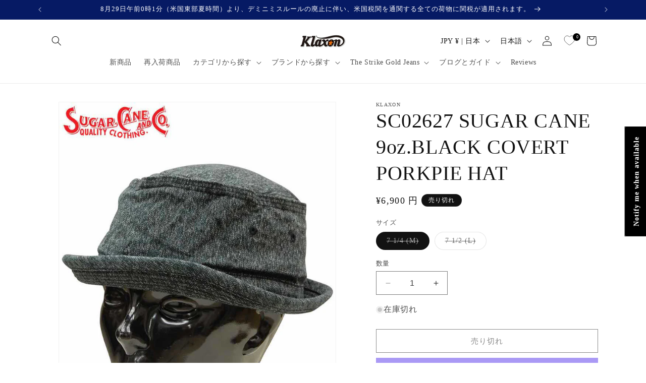

--- FILE ---
content_type: text/html; charset=utf-8
request_url: https://klaxon-store.com/products/sc02627
body_size: 67467
content:
<!doctype html>
<html class="no-js" lang="ja">
  <head>
    <meta charset="utf-8">
    <meta http-equiv="X-UA-Compatible" content="IE=edge">
    <meta name="viewport" content="width=device-width,initial-scale=1">
    <meta name="theme-color" content="">
    <link rel="canonical" href="https://klaxon-store.com/products/sc02627"><link rel="icon" type="image/png" href="//klaxon-store.com/cdn/shop/files/klaxon_logo.jpg_2.png?crop=center&height=32&v=1692327650&width=32"><style>
        .yotpo-reviews-carousel-widget-container {
            /* width: 117% !important; */
        }
        .page-width.scroll-trigger.animate--slide-in {
            /* margin-right: 442px !important; */
        }
      </style>

    <title>
      SC02627 SUGAR CANE 9oz.BLACK COVERT PORKPIE HAT
 &ndash; Klaxon Japanese Denim</title>

    
      <meta name="description" content="商品情報 品番 SC02627 商品名 シュガーケーン SUGAR CANE 9oz.BLACK COVERT PORKPIE HAT コバートポークパイハット SC02627 特長 サイズ 頭囲 深さ ブリム Size Head Circumference Depth Brim 7 1/4(M) 56.0cm前後 9.5cm前後 4.0cm前後 7 1/2(L) 58.0cm前後 9.5cm前後 4.0cm前後 素材の特性や仕上げの方法によって、各所の寸法には若干の個体差が生じます。 また、お使いの端末の設定や環境によって、商品の色が実際の色と多少異なる場合もございます。 予めご了承ください。 ※個々の商品により、サイズに若干の誤">
    

    

<meta property="og:site_name" content="Klaxon Japanese Denim">
<meta property="og:url" content="https://klaxon-store.com/products/sc02627">
<meta property="og:title" content="SC02627 SUGAR CANE 9oz.BLACK COVERT PORKPIE HAT">
<meta property="og:type" content="product">
<meta property="og:description" content="商品情報 品番 SC02627 商品名 シュガーケーン SUGAR CANE 9oz.BLACK COVERT PORKPIE HAT コバートポークパイハット SC02627 特長 サイズ 頭囲 深さ ブリム Size Head Circumference Depth Brim 7 1/4(M) 56.0cm前後 9.5cm前後 4.0cm前後 7 1/2(L) 58.0cm前後 9.5cm前後 4.0cm前後 素材の特性や仕上げの方法によって、各所の寸法には若干の個体差が生じます。 また、お使いの端末の設定や環境によって、商品の色が実際の色と多少異なる場合もございます。 予めご了承ください。 ※個々の商品により、サイズに若干の誤"><meta property="og:image" content="http://klaxon-store.com/cdn/shop/products/sc02627-1.jpg?v=1667279667">
  <meta property="og:image:secure_url" content="https://klaxon-store.com/cdn/shop/products/sc02627-1.jpg?v=1667279667">
  <meta property="og:image:width" content="750">
  <meta property="og:image:height" content="750"><meta property="og:price:amount" content="6,900">
  <meta property="og:price:currency" content="JPY"><meta name="twitter:card" content="summary_large_image">
<meta name="twitter:title" content="SC02627 SUGAR CANE 9oz.BLACK COVERT PORKPIE HAT">
<meta name="twitter:description" content="商品情報 品番 SC02627 商品名 シュガーケーン SUGAR CANE 9oz.BLACK COVERT PORKPIE HAT コバートポークパイハット SC02627 特長 サイズ 頭囲 深さ ブリム Size Head Circumference Depth Brim 7 1/4(M) 56.0cm前後 9.5cm前後 4.0cm前後 7 1/2(L) 58.0cm前後 9.5cm前後 4.0cm前後 素材の特性や仕上げの方法によって、各所の寸法には若干の個体差が生じます。 また、お使いの端末の設定や環境によって、商品の色が実際の色と多少異なる場合もございます。 予めご了承ください。 ※個々の商品により、サイズに若干の誤">


    <script src="//klaxon-store.com/cdn/shop/t/21/assets/constants.js?v=58251544750838685771761698180" defer="defer"></script>
    <script src="//klaxon-store.com/cdn/shop/t/21/assets/pubsub.js?v=158357773527763999511761698189" defer="defer"></script>
    <script src="//klaxon-store.com/cdn/shop/t/21/assets/global.js?v=54939145903281508041761698183" defer="defer"></script><script src="//klaxon-store.com/cdn/shop/t/21/assets/animations.js?v=88693664871331136111761698162" defer="defer"></script><script>window.performance && window.performance.mark && window.performance.mark('shopify.content_for_header.start');</script><meta name="google-site-verification" content="mcNqoFrAm2izXhvaL8lOT12J33bkG2nS5jOyiwQ_uic">
<meta name="facebook-domain-verification" content="545swgeaj9t8e53kwhz1oszv79w4tg">
<meta id="shopify-digital-wallet" name="shopify-digital-wallet" content="/64725418220/digital_wallets/dialog">
<meta name="shopify-checkout-api-token" content="157cd7547f386e8f746f1b4a5e4e404e">
<meta id="in-context-paypal-metadata" data-shop-id="64725418220" data-venmo-supported="false" data-environment="production" data-locale="ja_JP" data-paypal-v4="true" data-currency="JPY">
<link rel="alternate" hreflang="x-default" href="https://klaxon-store.com/products/sc02627">
<link rel="alternate" hreflang="ja" href="https://klaxon-store.com/products/sc02627">
<link rel="alternate" hreflang="en" href="https://klaxon-store.com/en/products/sc02627">
<link rel="alternate" hreflang="en-AE" href="https://klaxon-store.com/en-jp/products/sc02627">
<link rel="alternate" hreflang="ja-AE" href="https://klaxon-store.com/ja-jp/products/sc02627">
<link rel="alternate" hreflang="en-AT" href="https://klaxon-store.com/en-jp/products/sc02627">
<link rel="alternate" hreflang="ja-AT" href="https://klaxon-store.com/ja-jp/products/sc02627">
<link rel="alternate" hreflang="en-AU" href="https://klaxon-store.com/en-jp/products/sc02627">
<link rel="alternate" hreflang="ja-AU" href="https://klaxon-store.com/ja-jp/products/sc02627">
<link rel="alternate" hreflang="en-BE" href="https://klaxon-store.com/en-jp/products/sc02627">
<link rel="alternate" hreflang="ja-BE" href="https://klaxon-store.com/ja-jp/products/sc02627">
<link rel="alternate" hreflang="en-CA" href="https://klaxon-store.com/en-jp/products/sc02627">
<link rel="alternate" hreflang="ja-CA" href="https://klaxon-store.com/ja-jp/products/sc02627">
<link rel="alternate" hreflang="en-CH" href="https://klaxon-store.com/en-jp/products/sc02627">
<link rel="alternate" hreflang="ja-CH" href="https://klaxon-store.com/ja-jp/products/sc02627">
<link rel="alternate" hreflang="en-CZ" href="https://klaxon-store.com/en-jp/products/sc02627">
<link rel="alternate" hreflang="ja-CZ" href="https://klaxon-store.com/ja-jp/products/sc02627">
<link rel="alternate" hreflang="en-DE" href="https://klaxon-store.com/en-jp/products/sc02627">
<link rel="alternate" hreflang="ja-DE" href="https://klaxon-store.com/ja-jp/products/sc02627">
<link rel="alternate" hreflang="en-DK" href="https://klaxon-store.com/en-jp/products/sc02627">
<link rel="alternate" hreflang="ja-DK" href="https://klaxon-store.com/ja-jp/products/sc02627">
<link rel="alternate" hreflang="en-ES" href="https://klaxon-store.com/en-jp/products/sc02627">
<link rel="alternate" hreflang="ja-ES" href="https://klaxon-store.com/ja-jp/products/sc02627">
<link rel="alternate" hreflang="en-FI" href="https://klaxon-store.com/en-jp/products/sc02627">
<link rel="alternate" hreflang="ja-FI" href="https://klaxon-store.com/ja-jp/products/sc02627">
<link rel="alternate" hreflang="en-FR" href="https://klaxon-store.com/en-jp/products/sc02627">
<link rel="alternate" hreflang="ja-FR" href="https://klaxon-store.com/ja-jp/products/sc02627">
<link rel="alternate" hreflang="en-GB" href="https://klaxon-store.com/en-jp/products/sc02627">
<link rel="alternate" hreflang="ja-GB" href="https://klaxon-store.com/ja-jp/products/sc02627">
<link rel="alternate" hreflang="en-IE" href="https://klaxon-store.com/en-jp/products/sc02627">
<link rel="alternate" hreflang="ja-IE" href="https://klaxon-store.com/ja-jp/products/sc02627">
<link rel="alternate" hreflang="en-IL" href="https://klaxon-store.com/en-jp/products/sc02627">
<link rel="alternate" hreflang="ja-IL" href="https://klaxon-store.com/ja-jp/products/sc02627">
<link rel="alternate" hreflang="en-IT" href="https://klaxon-store.com/en-jp/products/sc02627">
<link rel="alternate" hreflang="ja-IT" href="https://klaxon-store.com/ja-jp/products/sc02627">
<link rel="alternate" hreflang="en-KR" href="https://klaxon-store.com/en-jp/products/sc02627">
<link rel="alternate" hreflang="ja-KR" href="https://klaxon-store.com/ja-jp/products/sc02627">
<link rel="alternate" hreflang="en-MY" href="https://klaxon-store.com/en-jp/products/sc02627">
<link rel="alternate" hreflang="ja-MY" href="https://klaxon-store.com/ja-jp/products/sc02627">
<link rel="alternate" hreflang="en-NL" href="https://klaxon-store.com/en-jp/products/sc02627">
<link rel="alternate" hreflang="ja-NL" href="https://klaxon-store.com/ja-jp/products/sc02627">
<link rel="alternate" hreflang="en-NO" href="https://klaxon-store.com/en-jp/products/sc02627">
<link rel="alternate" hreflang="ja-NO" href="https://klaxon-store.com/ja-jp/products/sc02627">
<link rel="alternate" hreflang="en-NZ" href="https://klaxon-store.com/en-jp/products/sc02627">
<link rel="alternate" hreflang="ja-NZ" href="https://klaxon-store.com/ja-jp/products/sc02627">
<link rel="alternate" hreflang="en-PL" href="https://klaxon-store.com/en-jp/products/sc02627">
<link rel="alternate" hreflang="ja-PL" href="https://klaxon-store.com/ja-jp/products/sc02627">
<link rel="alternate" hreflang="en-PT" href="https://klaxon-store.com/en-jp/products/sc02627">
<link rel="alternate" hreflang="ja-PT" href="https://klaxon-store.com/ja-jp/products/sc02627">
<link rel="alternate" hreflang="en-SE" href="https://klaxon-store.com/en-jp/products/sc02627">
<link rel="alternate" hreflang="ja-SE" href="https://klaxon-store.com/ja-jp/products/sc02627">
<link rel="alternate" hreflang="en-SG" href="https://klaxon-store.com/en-jp/products/sc02627">
<link rel="alternate" hreflang="ja-SG" href="https://klaxon-store.com/ja-jp/products/sc02627">
<link rel="alternate" hreflang="en-ID" href="https://klaxon-store.com/en-jp/products/sc02627">
<link rel="alternate" hreflang="ja-ID" href="https://klaxon-store.com/ja-jp/products/sc02627">
<link rel="alternate" hreflang="en-IN" href="https://klaxon-store.com/en-jp/products/sc02627">
<link rel="alternate" hreflang="ja-IN" href="https://klaxon-store.com/ja-jp/products/sc02627">
<link rel="alternate" hreflang="en-SA" href="https://klaxon-store.com/en-jp/products/sc02627">
<link rel="alternate" hreflang="ja-SA" href="https://klaxon-store.com/ja-jp/products/sc02627">
<link rel="alternate" hreflang="en-PH" href="https://klaxon-store.com/en-jp/products/sc02627">
<link rel="alternate" hreflang="ja-PH" href="https://klaxon-store.com/ja-jp/products/sc02627">
<link rel="alternate" hreflang="en-VN" href="https://klaxon-store.com/en-jp/products/sc02627">
<link rel="alternate" hreflang="ja-VN" href="https://klaxon-store.com/ja-jp/products/sc02627">
<link rel="alternate" hreflang="en-MO" href="https://klaxon-store.com/en-jp/products/sc02627">
<link rel="alternate" hreflang="ja-MO" href="https://klaxon-store.com/ja-jp/products/sc02627">
<link rel="alternate" hreflang="en-CN" href="https://klaxon-store.com/en-jp/products/sc02627">
<link rel="alternate" hreflang="ja-CN" href="https://klaxon-store.com/ja-jp/products/sc02627">
<link rel="alternate" hreflang="en-GR" href="https://klaxon-store.com/en-jp/products/sc02627">
<link rel="alternate" hreflang="ja-GR" href="https://klaxon-store.com/ja-jp/products/sc02627">
<link rel="alternate" hreflang="en-TR" href="https://klaxon-store.com/en-jp/products/sc02627">
<link rel="alternate" hreflang="ja-TR" href="https://klaxon-store.com/ja-jp/products/sc02627">
<link rel="alternate" hreflang="en-MX" href="https://klaxon-store.com/en-jp/products/sc02627">
<link rel="alternate" hreflang="ja-MX" href="https://klaxon-store.com/ja-jp/products/sc02627">
<link rel="alternate" hreflang="en-AC" href="https://klaxon-store.com/en-jp/products/sc02627">
<link rel="alternate" hreflang="ja-AC" href="https://klaxon-store.com/ja-jp/products/sc02627">
<link rel="alternate" hreflang="en-DZ" href="https://klaxon-store.com/en-jp/products/sc02627">
<link rel="alternate" hreflang="ja-DZ" href="https://klaxon-store.com/ja-jp/products/sc02627">
<link rel="alternate" hreflang="en-AO" href="https://klaxon-store.com/en-jp/products/sc02627">
<link rel="alternate" hreflang="ja-AO" href="https://klaxon-store.com/ja-jp/products/sc02627">
<link rel="alternate" hreflang="en-UG" href="https://klaxon-store.com/en-jp/products/sc02627">
<link rel="alternate" hreflang="ja-UG" href="https://klaxon-store.com/ja-jp/products/sc02627">
<link rel="alternate" hreflang="en-EG" href="https://klaxon-store.com/en-jp/products/sc02627">
<link rel="alternate" hreflang="ja-EG" href="https://klaxon-store.com/ja-jp/products/sc02627">
<link rel="alternate" hreflang="en-SZ" href="https://klaxon-store.com/en-jp/products/sc02627">
<link rel="alternate" hreflang="ja-SZ" href="https://klaxon-store.com/ja-jp/products/sc02627">
<link rel="alternate" hreflang="en-ET" href="https://klaxon-store.com/en-jp/products/sc02627">
<link rel="alternate" hreflang="ja-ET" href="https://klaxon-store.com/ja-jp/products/sc02627">
<link rel="alternate" hreflang="en-ER" href="https://klaxon-store.com/en-jp/products/sc02627">
<link rel="alternate" hreflang="ja-ER" href="https://klaxon-store.com/ja-jp/products/sc02627">
<link rel="alternate" hreflang="en-GH" href="https://klaxon-store.com/en-jp/products/sc02627">
<link rel="alternate" hreflang="ja-GH" href="https://klaxon-store.com/ja-jp/products/sc02627">
<link rel="alternate" hreflang="en-CV" href="https://klaxon-store.com/en-jp/products/sc02627">
<link rel="alternate" hreflang="ja-CV" href="https://klaxon-store.com/ja-jp/products/sc02627">
<link rel="alternate" hreflang="en-GA" href="https://klaxon-store.com/en-jp/products/sc02627">
<link rel="alternate" hreflang="ja-GA" href="https://klaxon-store.com/ja-jp/products/sc02627">
<link rel="alternate" hreflang="en-CM" href="https://klaxon-store.com/en-jp/products/sc02627">
<link rel="alternate" hreflang="ja-CM" href="https://klaxon-store.com/ja-jp/products/sc02627">
<link rel="alternate" hreflang="en-GM" href="https://klaxon-store.com/en-jp/products/sc02627">
<link rel="alternate" hreflang="ja-GM" href="https://klaxon-store.com/ja-jp/products/sc02627">
<link rel="alternate" hreflang="en-GN" href="https://klaxon-store.com/en-jp/products/sc02627">
<link rel="alternate" hreflang="ja-GN" href="https://klaxon-store.com/ja-jp/products/sc02627">
<link rel="alternate" hreflang="en-GW" href="https://klaxon-store.com/en-jp/products/sc02627">
<link rel="alternate" hreflang="ja-GW" href="https://klaxon-store.com/ja-jp/products/sc02627">
<link rel="alternate" hreflang="en-KE" href="https://klaxon-store.com/en-jp/products/sc02627">
<link rel="alternate" hreflang="ja-KE" href="https://klaxon-store.com/ja-jp/products/sc02627">
<link rel="alternate" hreflang="en-CI" href="https://klaxon-store.com/en-jp/products/sc02627">
<link rel="alternate" hreflang="ja-CI" href="https://klaxon-store.com/ja-jp/products/sc02627">
<link rel="alternate" hreflang="en-KM" href="https://klaxon-store.com/en-jp/products/sc02627">
<link rel="alternate" hreflang="ja-KM" href="https://klaxon-store.com/ja-jp/products/sc02627">
<link rel="alternate" hreflang="en-CD" href="https://klaxon-store.com/en-jp/products/sc02627">
<link rel="alternate" hreflang="ja-CD" href="https://klaxon-store.com/ja-jp/products/sc02627">
<link rel="alternate" hreflang="en-CG" href="https://klaxon-store.com/en-jp/products/sc02627">
<link rel="alternate" hreflang="ja-CG" href="https://klaxon-store.com/ja-jp/products/sc02627">
<link rel="alternate" hreflang="en-ST" href="https://klaxon-store.com/en-jp/products/sc02627">
<link rel="alternate" hreflang="ja-ST" href="https://klaxon-store.com/ja-jp/products/sc02627">
<link rel="alternate" hreflang="en-ZM" href="https://klaxon-store.com/en-jp/products/sc02627">
<link rel="alternate" hreflang="ja-ZM" href="https://klaxon-store.com/ja-jp/products/sc02627">
<link rel="alternate" hreflang="en-SL" href="https://klaxon-store.com/en-jp/products/sc02627">
<link rel="alternate" hreflang="ja-SL" href="https://klaxon-store.com/ja-jp/products/sc02627">
<link rel="alternate" hreflang="en-DJ" href="https://klaxon-store.com/en-jp/products/sc02627">
<link rel="alternate" hreflang="ja-DJ" href="https://klaxon-store.com/ja-jp/products/sc02627">
<link rel="alternate" hreflang="en-ZW" href="https://klaxon-store.com/en-jp/products/sc02627">
<link rel="alternate" hreflang="ja-ZW" href="https://klaxon-store.com/ja-jp/products/sc02627">
<link rel="alternate" hreflang="en-SD" href="https://klaxon-store.com/en-jp/products/sc02627">
<link rel="alternate" hreflang="ja-SD" href="https://klaxon-store.com/ja-jp/products/sc02627">
<link rel="alternate" hreflang="en-SC" href="https://klaxon-store.com/en-jp/products/sc02627">
<link rel="alternate" hreflang="ja-SC" href="https://klaxon-store.com/ja-jp/products/sc02627">
<link rel="alternate" hreflang="en-SN" href="https://klaxon-store.com/en-jp/products/sc02627">
<link rel="alternate" hreflang="ja-SN" href="https://klaxon-store.com/ja-jp/products/sc02627">
<link rel="alternate" hreflang="en-SH" href="https://klaxon-store.com/en-jp/products/sc02627">
<link rel="alternate" hreflang="ja-SH" href="https://klaxon-store.com/ja-jp/products/sc02627">
<link rel="alternate" hreflang="en-SO" href="https://klaxon-store.com/en-jp/products/sc02627">
<link rel="alternate" hreflang="ja-SO" href="https://klaxon-store.com/ja-jp/products/sc02627">
<link rel="alternate" hreflang="en-TZ" href="https://klaxon-store.com/en-jp/products/sc02627">
<link rel="alternate" hreflang="ja-TZ" href="https://klaxon-store.com/ja-jp/products/sc02627">
<link rel="alternate" hreflang="en-TD" href="https://klaxon-store.com/en-jp/products/sc02627">
<link rel="alternate" hreflang="ja-TD" href="https://klaxon-store.com/ja-jp/products/sc02627">
<link rel="alternate" hreflang="en-TN" href="https://klaxon-store.com/en-jp/products/sc02627">
<link rel="alternate" hreflang="ja-TN" href="https://klaxon-store.com/ja-jp/products/sc02627">
<link rel="alternate" hreflang="en-TG" href="https://klaxon-store.com/en-jp/products/sc02627">
<link rel="alternate" hreflang="ja-TG" href="https://klaxon-store.com/ja-jp/products/sc02627">
<link rel="alternate" hreflang="en-TA" href="https://klaxon-store.com/en-jp/products/sc02627">
<link rel="alternate" hreflang="ja-TA" href="https://klaxon-store.com/ja-jp/products/sc02627">
<link rel="alternate" hreflang="en-NG" href="https://klaxon-store.com/en-jp/products/sc02627">
<link rel="alternate" hreflang="ja-NG" href="https://klaxon-store.com/ja-jp/products/sc02627">
<link rel="alternate" hreflang="en-NA" href="https://klaxon-store.com/en-jp/products/sc02627">
<link rel="alternate" hreflang="ja-NA" href="https://klaxon-store.com/ja-jp/products/sc02627">
<link rel="alternate" hreflang="en-NE" href="https://klaxon-store.com/en-jp/products/sc02627">
<link rel="alternate" hreflang="ja-NE" href="https://klaxon-store.com/ja-jp/products/sc02627">
<link rel="alternate" hreflang="en-BF" href="https://klaxon-store.com/en-jp/products/sc02627">
<link rel="alternate" hreflang="ja-BF" href="https://klaxon-store.com/ja-jp/products/sc02627">
<link rel="alternate" hreflang="en-BI" href="https://klaxon-store.com/en-jp/products/sc02627">
<link rel="alternate" hreflang="ja-BI" href="https://klaxon-store.com/ja-jp/products/sc02627">
<link rel="alternate" hreflang="en-BJ" href="https://klaxon-store.com/en-jp/products/sc02627">
<link rel="alternate" hreflang="ja-BJ" href="https://klaxon-store.com/ja-jp/products/sc02627">
<link rel="alternate" hreflang="en-BW" href="https://klaxon-store.com/en-jp/products/sc02627">
<link rel="alternate" hreflang="ja-BW" href="https://klaxon-store.com/ja-jp/products/sc02627">
<link rel="alternate" hreflang="en-MG" href="https://klaxon-store.com/en-jp/products/sc02627">
<link rel="alternate" hreflang="ja-MG" href="https://klaxon-store.com/ja-jp/products/sc02627">
<link rel="alternate" hreflang="en-MW" href="https://klaxon-store.com/en-jp/products/sc02627">
<link rel="alternate" hreflang="ja-MW" href="https://klaxon-store.com/ja-jp/products/sc02627">
<link rel="alternate" hreflang="en-ML" href="https://klaxon-store.com/en-jp/products/sc02627">
<link rel="alternate" hreflang="ja-ML" href="https://klaxon-store.com/ja-jp/products/sc02627">
<link rel="alternate" hreflang="en-MU" href="https://klaxon-store.com/en-jp/products/sc02627">
<link rel="alternate" hreflang="ja-MU" href="https://klaxon-store.com/ja-jp/products/sc02627">
<link rel="alternate" hreflang="en-MR" href="https://klaxon-store.com/en-jp/products/sc02627">
<link rel="alternate" hreflang="ja-MR" href="https://klaxon-store.com/ja-jp/products/sc02627">
<link rel="alternate" hreflang="en-MZ" href="https://klaxon-store.com/en-jp/products/sc02627">
<link rel="alternate" hreflang="ja-MZ" href="https://klaxon-store.com/ja-jp/products/sc02627">
<link rel="alternate" hreflang="en-MA" href="https://klaxon-store.com/en-jp/products/sc02627">
<link rel="alternate" hreflang="ja-MA" href="https://klaxon-store.com/ja-jp/products/sc02627">
<link rel="alternate" hreflang="en-LR" href="https://klaxon-store.com/en-jp/products/sc02627">
<link rel="alternate" hreflang="ja-LR" href="https://klaxon-store.com/ja-jp/products/sc02627">
<link rel="alternate" hreflang="en-RW" href="https://klaxon-store.com/en-jp/products/sc02627">
<link rel="alternate" hreflang="ja-RW" href="https://klaxon-store.com/ja-jp/products/sc02627">
<link rel="alternate" hreflang="en-LS" href="https://klaxon-store.com/en-jp/products/sc02627">
<link rel="alternate" hreflang="ja-LS" href="https://klaxon-store.com/ja-jp/products/sc02627">
<link rel="alternate" hreflang="en-EH" href="https://klaxon-store.com/en-jp/products/sc02627">
<link rel="alternate" hreflang="ja-EH" href="https://klaxon-store.com/ja-jp/products/sc02627">
<link rel="alternate" hreflang="en-GQ" href="https://klaxon-store.com/en-jp/products/sc02627">
<link rel="alternate" hreflang="ja-GQ" href="https://klaxon-store.com/ja-jp/products/sc02627">
<link rel="alternate" hreflang="en-CF" href="https://klaxon-store.com/en-jp/products/sc02627">
<link rel="alternate" hreflang="ja-CF" href="https://klaxon-store.com/ja-jp/products/sc02627">
<link rel="alternate" hreflang="en-ZA" href="https://klaxon-store.com/en-jp/products/sc02627">
<link rel="alternate" hreflang="ja-ZA" href="https://klaxon-store.com/ja-jp/products/sc02627">
<link rel="alternate" hreflang="en-SS" href="https://klaxon-store.com/en-jp/products/sc02627">
<link rel="alternate" hreflang="ja-SS" href="https://klaxon-store.com/ja-jp/products/sc02627">
<link rel="alternate" hreflang="en-AZ" href="https://klaxon-store.com/en-jp/products/sc02627">
<link rel="alternate" hreflang="ja-AZ" href="https://klaxon-store.com/ja-jp/products/sc02627">
<link rel="alternate" hreflang="en-AF" href="https://klaxon-store.com/en-jp/products/sc02627">
<link rel="alternate" hreflang="ja-AF" href="https://klaxon-store.com/ja-jp/products/sc02627">
<link rel="alternate" hreflang="en-YE" href="https://klaxon-store.com/en-jp/products/sc02627">
<link rel="alternate" hreflang="ja-YE" href="https://klaxon-store.com/ja-jp/products/sc02627">
<link rel="alternate" hreflang="en-IO" href="https://klaxon-store.com/en-jp/products/sc02627">
<link rel="alternate" hreflang="ja-IO" href="https://klaxon-store.com/ja-jp/products/sc02627">
<link rel="alternate" hreflang="en-IQ" href="https://klaxon-store.com/en-jp/products/sc02627">
<link rel="alternate" hreflang="ja-IQ" href="https://klaxon-store.com/ja-jp/products/sc02627">
<link rel="alternate" hreflang="en-UZ" href="https://klaxon-store.com/en-jp/products/sc02627">
<link rel="alternate" hreflang="ja-UZ" href="https://klaxon-store.com/ja-jp/products/sc02627">
<link rel="alternate" hreflang="en-OM" href="https://klaxon-store.com/en-jp/products/sc02627">
<link rel="alternate" hreflang="ja-OM" href="https://klaxon-store.com/ja-jp/products/sc02627">
<link rel="alternate" hreflang="en-KZ" href="https://klaxon-store.com/en-jp/products/sc02627">
<link rel="alternate" hreflang="ja-KZ" href="https://klaxon-store.com/ja-jp/products/sc02627">
<link rel="alternate" hreflang="en-QA" href="https://klaxon-store.com/en-jp/products/sc02627">
<link rel="alternate" hreflang="ja-QA" href="https://klaxon-store.com/ja-jp/products/sc02627">
<link rel="alternate" hreflang="en-KH" href="https://klaxon-store.com/en-jp/products/sc02627">
<link rel="alternate" hreflang="ja-KH" href="https://klaxon-store.com/ja-jp/products/sc02627">
<link rel="alternate" hreflang="en-KG" href="https://klaxon-store.com/en-jp/products/sc02627">
<link rel="alternate" hreflang="ja-KG" href="https://klaxon-store.com/ja-jp/products/sc02627">
<link rel="alternate" hreflang="en-KW" href="https://klaxon-store.com/en-jp/products/sc02627">
<link rel="alternate" hreflang="ja-KW" href="https://klaxon-store.com/ja-jp/products/sc02627">
<link rel="alternate" hreflang="en-CX" href="https://klaxon-store.com/en-jp/products/sc02627">
<link rel="alternate" hreflang="ja-CX" href="https://klaxon-store.com/ja-jp/products/sc02627">
<link rel="alternate" hreflang="en-CC" href="https://klaxon-store.com/en-jp/products/sc02627">
<link rel="alternate" hreflang="ja-CC" href="https://klaxon-store.com/ja-jp/products/sc02627">
<link rel="alternate" hreflang="en-LK" href="https://klaxon-store.com/en-jp/products/sc02627">
<link rel="alternate" hreflang="ja-LK" href="https://klaxon-store.com/ja-jp/products/sc02627">
<link rel="alternate" hreflang="en-TH" href="https://klaxon-store.com/en-jp/products/sc02627">
<link rel="alternate" hreflang="ja-TH" href="https://klaxon-store.com/ja-jp/products/sc02627">
<link rel="alternate" hreflang="en-TJ" href="https://klaxon-store.com/en-jp/products/sc02627">
<link rel="alternate" hreflang="ja-TJ" href="https://klaxon-store.com/ja-jp/products/sc02627">
<link rel="alternate" hreflang="en-TM" href="https://klaxon-store.com/en-jp/products/sc02627">
<link rel="alternate" hreflang="ja-TM" href="https://klaxon-store.com/ja-jp/products/sc02627">
<link rel="alternate" hreflang="en-NP" href="https://klaxon-store.com/en-jp/products/sc02627">
<link rel="alternate" hreflang="ja-NP" href="https://klaxon-store.com/ja-jp/products/sc02627">
<link rel="alternate" hreflang="en-BH" href="https://klaxon-store.com/en-jp/products/sc02627">
<link rel="alternate" hreflang="ja-BH" href="https://klaxon-store.com/ja-jp/products/sc02627">
<link rel="alternate" hreflang="en-PK" href="https://klaxon-store.com/en-jp/products/sc02627">
<link rel="alternate" hreflang="ja-PK" href="https://klaxon-store.com/ja-jp/products/sc02627">
<link rel="alternate" hreflang="en-PS" href="https://klaxon-store.com/en-jp/products/sc02627">
<link rel="alternate" hreflang="ja-PS" href="https://klaxon-store.com/ja-jp/products/sc02627">
<link rel="alternate" hreflang="en-BD" href="https://klaxon-store.com/en-jp/products/sc02627">
<link rel="alternate" hreflang="ja-BD" href="https://klaxon-store.com/ja-jp/products/sc02627">
<link rel="alternate" hreflang="en-BT" href="https://klaxon-store.com/en-jp/products/sc02627">
<link rel="alternate" hreflang="ja-BT" href="https://klaxon-store.com/ja-jp/products/sc02627">
<link rel="alternate" hreflang="en-BN" href="https://klaxon-store.com/en-jp/products/sc02627">
<link rel="alternate" hreflang="ja-BN" href="https://klaxon-store.com/ja-jp/products/sc02627">
<link rel="alternate" hreflang="en-MM" href="https://klaxon-store.com/en-jp/products/sc02627">
<link rel="alternate" hreflang="ja-MM" href="https://klaxon-store.com/ja-jp/products/sc02627">
<link rel="alternate" hreflang="en-MV" href="https://klaxon-store.com/en-jp/products/sc02627">
<link rel="alternate" hreflang="ja-MV" href="https://klaxon-store.com/ja-jp/products/sc02627">
<link rel="alternate" hreflang="en-MN" href="https://klaxon-store.com/en-jp/products/sc02627">
<link rel="alternate" hreflang="ja-MN" href="https://klaxon-store.com/ja-jp/products/sc02627">
<link rel="alternate" hreflang="en-JO" href="https://klaxon-store.com/en-jp/products/sc02627">
<link rel="alternate" hreflang="ja-JO" href="https://klaxon-store.com/ja-jp/products/sc02627">
<link rel="alternate" hreflang="en-LA" href="https://klaxon-store.com/en-jp/products/sc02627">
<link rel="alternate" hreflang="ja-LA" href="https://klaxon-store.com/ja-jp/products/sc02627">
<link rel="alternate" hreflang="en-LB" href="https://klaxon-store.com/en-jp/products/sc02627">
<link rel="alternate" hreflang="ja-LB" href="https://klaxon-store.com/ja-jp/products/sc02627">
<link rel="alternate" hreflang="en-AW" href="https://klaxon-store.com/en-jp/products/sc02627">
<link rel="alternate" hreflang="ja-AW" href="https://klaxon-store.com/ja-jp/products/sc02627">
<link rel="alternate" hreflang="en-AI" href="https://klaxon-store.com/en-jp/products/sc02627">
<link rel="alternate" hreflang="ja-AI" href="https://klaxon-store.com/ja-jp/products/sc02627">
<link rel="alternate" hreflang="en-AG" href="https://klaxon-store.com/en-jp/products/sc02627">
<link rel="alternate" hreflang="ja-AG" href="https://klaxon-store.com/ja-jp/products/sc02627">
<link rel="alternate" hreflang="en-VG" href="https://klaxon-store.com/en-jp/products/sc02627">
<link rel="alternate" hreflang="ja-VG" href="https://klaxon-store.com/ja-jp/products/sc02627">
<link rel="alternate" hreflang="en-SV" href="https://klaxon-store.com/en-jp/products/sc02627">
<link rel="alternate" hreflang="ja-SV" href="https://klaxon-store.com/ja-jp/products/sc02627">
<link rel="alternate" hreflang="en-CW" href="https://klaxon-store.com/en-jp/products/sc02627">
<link rel="alternate" hreflang="ja-CW" href="https://klaxon-store.com/ja-jp/products/sc02627">
<link rel="alternate" hreflang="en-GT" href="https://klaxon-store.com/en-jp/products/sc02627">
<link rel="alternate" hreflang="ja-GT" href="https://klaxon-store.com/ja-jp/products/sc02627">
<link rel="alternate" hreflang="en-GD" href="https://klaxon-store.com/en-jp/products/sc02627">
<link rel="alternate" hreflang="ja-GD" href="https://klaxon-store.com/ja-jp/products/sc02627">
<link rel="alternate" hreflang="en-KY" href="https://klaxon-store.com/en-jp/products/sc02627">
<link rel="alternate" hreflang="ja-KY" href="https://klaxon-store.com/ja-jp/products/sc02627">
<link rel="alternate" hreflang="en-CR" href="https://klaxon-store.com/en-jp/products/sc02627">
<link rel="alternate" hreflang="ja-CR" href="https://klaxon-store.com/ja-jp/products/sc02627">
<link rel="alternate" hreflang="en-BL" href="https://klaxon-store.com/en-jp/products/sc02627">
<link rel="alternate" hreflang="ja-BL" href="https://klaxon-store.com/ja-jp/products/sc02627">
<link rel="alternate" hreflang="en-PM" href="https://klaxon-store.com/en-jp/products/sc02627">
<link rel="alternate" hreflang="ja-PM" href="https://klaxon-store.com/ja-jp/products/sc02627">
<link rel="alternate" hreflang="en-JM" href="https://klaxon-store.com/en-jp/products/sc02627">
<link rel="alternate" hreflang="ja-JM" href="https://klaxon-store.com/ja-jp/products/sc02627">
<link rel="alternate" hreflang="en-KN" href="https://klaxon-store.com/en-jp/products/sc02627">
<link rel="alternate" hreflang="ja-KN" href="https://klaxon-store.com/ja-jp/products/sc02627">
<link rel="alternate" hreflang="en-VC" href="https://klaxon-store.com/en-jp/products/sc02627">
<link rel="alternate" hreflang="ja-VC" href="https://klaxon-store.com/ja-jp/products/sc02627">
<link rel="alternate" hreflang="en-MF" href="https://klaxon-store.com/en-jp/products/sc02627">
<link rel="alternate" hreflang="ja-MF" href="https://klaxon-store.com/ja-jp/products/sc02627">
<link rel="alternate" hreflang="en-SX" href="https://klaxon-store.com/en-jp/products/sc02627">
<link rel="alternate" hreflang="ja-SX" href="https://klaxon-store.com/ja-jp/products/sc02627">
<link rel="alternate" hreflang="en-LC" href="https://klaxon-store.com/en-jp/products/sc02627">
<link rel="alternate" hreflang="ja-LC" href="https://klaxon-store.com/ja-jp/products/sc02627">
<link rel="alternate" hreflang="en-TC" href="https://klaxon-store.com/en-jp/products/sc02627">
<link rel="alternate" hreflang="ja-TC" href="https://klaxon-store.com/ja-jp/products/sc02627">
<link rel="alternate" hreflang="en-DO" href="https://klaxon-store.com/en-jp/products/sc02627">
<link rel="alternate" hreflang="ja-DO" href="https://klaxon-store.com/ja-jp/products/sc02627">
<link rel="alternate" hreflang="en-DM" href="https://klaxon-store.com/en-jp/products/sc02627">
<link rel="alternate" hreflang="ja-DM" href="https://klaxon-store.com/ja-jp/products/sc02627">
<link rel="alternate" hreflang="en-TT" href="https://klaxon-store.com/en-jp/products/sc02627">
<link rel="alternate" hreflang="ja-TT" href="https://klaxon-store.com/ja-jp/products/sc02627">
<link rel="alternate" hreflang="en-NI" href="https://klaxon-store.com/en-jp/products/sc02627">
<link rel="alternate" hreflang="ja-NI" href="https://klaxon-store.com/ja-jp/products/sc02627">
<link rel="alternate" hreflang="en-HT" href="https://klaxon-store.com/en-jp/products/sc02627">
<link rel="alternate" hreflang="ja-HT" href="https://klaxon-store.com/ja-jp/products/sc02627">
<link rel="alternate" hreflang="en-PA" href="https://klaxon-store.com/en-jp/products/sc02627">
<link rel="alternate" hreflang="ja-PA" href="https://klaxon-store.com/ja-jp/products/sc02627">
<link rel="alternate" hreflang="en-BS" href="https://klaxon-store.com/en-jp/products/sc02627">
<link rel="alternate" hreflang="ja-BS" href="https://klaxon-store.com/ja-jp/products/sc02627">
<link rel="alternate" hreflang="en-BM" href="https://klaxon-store.com/en-jp/products/sc02627">
<link rel="alternate" hreflang="ja-BM" href="https://klaxon-store.com/ja-jp/products/sc02627">
<link rel="alternate" hreflang="en-BB" href="https://klaxon-store.com/en-jp/products/sc02627">
<link rel="alternate" hreflang="ja-BB" href="https://klaxon-store.com/ja-jp/products/sc02627">
<link rel="alternate" hreflang="en-BZ" href="https://klaxon-store.com/en-jp/products/sc02627">
<link rel="alternate" hreflang="ja-BZ" href="https://klaxon-store.com/ja-jp/products/sc02627">
<link rel="alternate" hreflang="en-HN" href="https://klaxon-store.com/en-jp/products/sc02627">
<link rel="alternate" hreflang="ja-HN" href="https://klaxon-store.com/ja-jp/products/sc02627">
<link rel="alternate" hreflang="en-MQ" href="https://klaxon-store.com/en-jp/products/sc02627">
<link rel="alternate" hreflang="ja-MQ" href="https://klaxon-store.com/ja-jp/products/sc02627">
<link rel="alternate" hreflang="en-MS" href="https://klaxon-store.com/en-jp/products/sc02627">
<link rel="alternate" hreflang="ja-MS" href="https://klaxon-store.com/ja-jp/products/sc02627">
<link rel="alternate" hreflang="en-UM" href="https://klaxon-store.com/en-jp/products/sc02627">
<link rel="alternate" hreflang="ja-UM" href="https://klaxon-store.com/ja-jp/products/sc02627">
<link rel="alternate" hreflang="en-IS" href="https://klaxon-store.com/en-jp/products/sc02627">
<link rel="alternate" hreflang="ja-IS" href="https://klaxon-store.com/ja-jp/products/sc02627">
<link rel="alternate" hreflang="en-AL" href="https://klaxon-store.com/en-jp/products/sc02627">
<link rel="alternate" hreflang="ja-AL" href="https://klaxon-store.com/ja-jp/products/sc02627">
<link rel="alternate" hreflang="en-AM" href="https://klaxon-store.com/en-jp/products/sc02627">
<link rel="alternate" hreflang="ja-AM" href="https://klaxon-store.com/ja-jp/products/sc02627">
<link rel="alternate" hreflang="en-AD" href="https://klaxon-store.com/en-jp/products/sc02627">
<link rel="alternate" hreflang="ja-AD" href="https://klaxon-store.com/ja-jp/products/sc02627">
<link rel="alternate" hreflang="en-UA" href="https://klaxon-store.com/en-jp/products/sc02627">
<link rel="alternate" hreflang="ja-UA" href="https://klaxon-store.com/ja-jp/products/sc02627">
<link rel="alternate" hreflang="en-EE" href="https://klaxon-store.com/en-jp/products/sc02627">
<link rel="alternate" hreflang="ja-EE" href="https://klaxon-store.com/ja-jp/products/sc02627">
<link rel="alternate" hreflang="en-AX" href="https://klaxon-store.com/en-jp/products/sc02627">
<link rel="alternate" hreflang="ja-AX" href="https://klaxon-store.com/ja-jp/products/sc02627">
<link rel="alternate" hreflang="en-GG" href="https://klaxon-store.com/en-jp/products/sc02627">
<link rel="alternate" hreflang="ja-GG" href="https://klaxon-store.com/ja-jp/products/sc02627">
<link rel="alternate" hreflang="en-CY" href="https://klaxon-store.com/en-jp/products/sc02627">
<link rel="alternate" hreflang="ja-CY" href="https://klaxon-store.com/ja-jp/products/sc02627">
<link rel="alternate" hreflang="en-GP" href="https://klaxon-store.com/en-jp/products/sc02627">
<link rel="alternate" hreflang="ja-GP" href="https://klaxon-store.com/ja-jp/products/sc02627">
<link rel="alternate" hreflang="en-GL" href="https://klaxon-store.com/en-jp/products/sc02627">
<link rel="alternate" hreflang="ja-GL" href="https://klaxon-store.com/ja-jp/products/sc02627">
<link rel="alternate" hreflang="en-HR" href="https://klaxon-store.com/en-jp/products/sc02627">
<link rel="alternate" hreflang="ja-HR" href="https://klaxon-store.com/ja-jp/products/sc02627">
<link rel="alternate" hreflang="en-XK" href="https://klaxon-store.com/en-jp/products/sc02627">
<link rel="alternate" hreflang="ja-XK" href="https://klaxon-store.com/ja-jp/products/sc02627">
<link rel="alternate" hreflang="en-SM" href="https://klaxon-store.com/en-jp/products/sc02627">
<link rel="alternate" hreflang="ja-SM" href="https://klaxon-store.com/ja-jp/products/sc02627">
<link rel="alternate" hreflang="en-GI" href="https://klaxon-store.com/en-jp/products/sc02627">
<link rel="alternate" hreflang="ja-GI" href="https://klaxon-store.com/ja-jp/products/sc02627">
<link rel="alternate" hreflang="en-JE" href="https://klaxon-store.com/en-jp/products/sc02627">
<link rel="alternate" hreflang="ja-JE" href="https://klaxon-store.com/ja-jp/products/sc02627">
<link rel="alternate" hreflang="en-GE" href="https://klaxon-store.com/en-jp/products/sc02627">
<link rel="alternate" hreflang="ja-GE" href="https://klaxon-store.com/ja-jp/products/sc02627">
<link rel="alternate" hreflang="en-SJ" href="https://klaxon-store.com/en-jp/products/sc02627">
<link rel="alternate" hreflang="ja-SJ" href="https://klaxon-store.com/ja-jp/products/sc02627">
<link rel="alternate" hreflang="en-SK" href="https://klaxon-store.com/en-jp/products/sc02627">
<link rel="alternate" hreflang="ja-SK" href="https://klaxon-store.com/ja-jp/products/sc02627">
<link rel="alternate" hreflang="en-SI" href="https://klaxon-store.com/en-jp/products/sc02627">
<link rel="alternate" hreflang="ja-SI" href="https://klaxon-store.com/ja-jp/products/sc02627">
<link rel="alternate" hreflang="en-RS" href="https://klaxon-store.com/en-jp/products/sc02627">
<link rel="alternate" hreflang="ja-RS" href="https://klaxon-store.com/ja-jp/products/sc02627">
<link rel="alternate" hreflang="en-VA" href="https://klaxon-store.com/en-jp/products/sc02627">
<link rel="alternate" hreflang="ja-VA" href="https://klaxon-store.com/ja-jp/products/sc02627">
<link rel="alternate" hreflang="en-HU" href="https://klaxon-store.com/en-jp/products/sc02627">
<link rel="alternate" hreflang="ja-HU" href="https://klaxon-store.com/ja-jp/products/sc02627">
<link rel="alternate" hreflang="en-FO" href="https://klaxon-store.com/en-jp/products/sc02627">
<link rel="alternate" hreflang="ja-FO" href="https://klaxon-store.com/ja-jp/products/sc02627">
<link rel="alternate" hreflang="en-BG" href="https://klaxon-store.com/en-jp/products/sc02627">
<link rel="alternate" hreflang="ja-BG" href="https://klaxon-store.com/ja-jp/products/sc02627">
<link rel="alternate" hreflang="en-BY" href="https://klaxon-store.com/en-jp/products/sc02627">
<link rel="alternate" hreflang="ja-BY" href="https://klaxon-store.com/ja-jp/products/sc02627">
<link rel="alternate" hreflang="en-BA" href="https://klaxon-store.com/en-jp/products/sc02627">
<link rel="alternate" hreflang="ja-BA" href="https://klaxon-store.com/ja-jp/products/sc02627">
<link rel="alternate" hreflang="en-MK" href="https://klaxon-store.com/en-jp/products/sc02627">
<link rel="alternate" hreflang="ja-MK" href="https://klaxon-store.com/ja-jp/products/sc02627">
<link rel="alternate" hreflang="en-YT" href="https://klaxon-store.com/en-jp/products/sc02627">
<link rel="alternate" hreflang="ja-YT" href="https://klaxon-store.com/ja-jp/products/sc02627">
<link rel="alternate" hreflang="en-MT" href="https://klaxon-store.com/en-jp/products/sc02627">
<link rel="alternate" hreflang="ja-MT" href="https://klaxon-store.com/ja-jp/products/sc02627">
<link rel="alternate" hreflang="en-IM" href="https://klaxon-store.com/en-jp/products/sc02627">
<link rel="alternate" hreflang="ja-IM" href="https://klaxon-store.com/ja-jp/products/sc02627">
<link rel="alternate" hreflang="en-MC" href="https://klaxon-store.com/en-jp/products/sc02627">
<link rel="alternate" hreflang="ja-MC" href="https://klaxon-store.com/ja-jp/products/sc02627">
<link rel="alternate" hreflang="en-MD" href="https://klaxon-store.com/en-jp/products/sc02627">
<link rel="alternate" hreflang="ja-MD" href="https://klaxon-store.com/ja-jp/products/sc02627">
<link rel="alternate" hreflang="en-ME" href="https://klaxon-store.com/en-jp/products/sc02627">
<link rel="alternate" hreflang="ja-ME" href="https://klaxon-store.com/ja-jp/products/sc02627">
<link rel="alternate" hreflang="en-LV" href="https://klaxon-store.com/en-jp/products/sc02627">
<link rel="alternate" hreflang="ja-LV" href="https://klaxon-store.com/ja-jp/products/sc02627">
<link rel="alternate" hreflang="en-LT" href="https://klaxon-store.com/en-jp/products/sc02627">
<link rel="alternate" hreflang="ja-LT" href="https://klaxon-store.com/ja-jp/products/sc02627">
<link rel="alternate" hreflang="en-LI" href="https://klaxon-store.com/en-jp/products/sc02627">
<link rel="alternate" hreflang="ja-LI" href="https://klaxon-store.com/ja-jp/products/sc02627">
<link rel="alternate" hreflang="en-RO" href="https://klaxon-store.com/en-jp/products/sc02627">
<link rel="alternate" hreflang="ja-RO" href="https://klaxon-store.com/ja-jp/products/sc02627">
<link rel="alternate" hreflang="en-LU" href="https://klaxon-store.com/en-jp/products/sc02627">
<link rel="alternate" hreflang="ja-LU" href="https://klaxon-store.com/ja-jp/products/sc02627">
<link rel="alternate" hreflang="en-RE" href="https://klaxon-store.com/en-jp/products/sc02627">
<link rel="alternate" hreflang="ja-RE" href="https://klaxon-store.com/ja-jp/products/sc02627">
<link rel="alternate" hreflang="en-WF" href="https://klaxon-store.com/en-jp/products/sc02627">
<link rel="alternate" hreflang="ja-WF" href="https://klaxon-store.com/ja-jp/products/sc02627">
<link rel="alternate" hreflang="en-KI" href="https://klaxon-store.com/en-jp/products/sc02627">
<link rel="alternate" hreflang="ja-KI" href="https://klaxon-store.com/ja-jp/products/sc02627">
<link rel="alternate" hreflang="en-CK" href="https://klaxon-store.com/en-jp/products/sc02627">
<link rel="alternate" hreflang="ja-CK" href="https://klaxon-store.com/ja-jp/products/sc02627">
<link rel="alternate" hreflang="en-WS" href="https://klaxon-store.com/en-jp/products/sc02627">
<link rel="alternate" hreflang="ja-WS" href="https://klaxon-store.com/ja-jp/products/sc02627">
<link rel="alternate" hreflang="en-SB" href="https://klaxon-store.com/en-jp/products/sc02627">
<link rel="alternate" hreflang="ja-SB" href="https://klaxon-store.com/ja-jp/products/sc02627">
<link rel="alternate" hreflang="en-TV" href="https://klaxon-store.com/en-jp/products/sc02627">
<link rel="alternate" hreflang="ja-TV" href="https://klaxon-store.com/ja-jp/products/sc02627">
<link rel="alternate" hreflang="en-TK" href="https://klaxon-store.com/en-jp/products/sc02627">
<link rel="alternate" hreflang="ja-TK" href="https://klaxon-store.com/ja-jp/products/sc02627">
<link rel="alternate" hreflang="en-TO" href="https://klaxon-store.com/en-jp/products/sc02627">
<link rel="alternate" hreflang="ja-TO" href="https://klaxon-store.com/ja-jp/products/sc02627">
<link rel="alternate" hreflang="en-NR" href="https://klaxon-store.com/en-jp/products/sc02627">
<link rel="alternate" hreflang="ja-NR" href="https://klaxon-store.com/ja-jp/products/sc02627">
<link rel="alternate" hreflang="en-NU" href="https://klaxon-store.com/en-jp/products/sc02627">
<link rel="alternate" hreflang="ja-NU" href="https://klaxon-store.com/ja-jp/products/sc02627">
<link rel="alternate" hreflang="en-NC" href="https://klaxon-store.com/en-jp/products/sc02627">
<link rel="alternate" hreflang="ja-NC" href="https://klaxon-store.com/ja-jp/products/sc02627">
<link rel="alternate" hreflang="en-NF" href="https://klaxon-store.com/en-jp/products/sc02627">
<link rel="alternate" hreflang="ja-NF" href="https://klaxon-store.com/ja-jp/products/sc02627">
<link rel="alternate" hreflang="en-VU" href="https://klaxon-store.com/en-jp/products/sc02627">
<link rel="alternate" hreflang="ja-VU" href="https://klaxon-store.com/ja-jp/products/sc02627">
<link rel="alternate" hreflang="en-PG" href="https://klaxon-store.com/en-jp/products/sc02627">
<link rel="alternate" hreflang="ja-PG" href="https://klaxon-store.com/ja-jp/products/sc02627">
<link rel="alternate" hreflang="en-PN" href="https://klaxon-store.com/en-jp/products/sc02627">
<link rel="alternate" hreflang="ja-PN" href="https://klaxon-store.com/ja-jp/products/sc02627">
<link rel="alternate" hreflang="en-FJ" href="https://klaxon-store.com/en-jp/products/sc02627">
<link rel="alternate" hreflang="ja-FJ" href="https://klaxon-store.com/ja-jp/products/sc02627">
<link rel="alternate" hreflang="en-PF" href="https://klaxon-store.com/en-jp/products/sc02627">
<link rel="alternate" hreflang="ja-PF" href="https://klaxon-store.com/ja-jp/products/sc02627">
<link rel="alternate" hreflang="en-TL" href="https://klaxon-store.com/en-jp/products/sc02627">
<link rel="alternate" hreflang="ja-TL" href="https://klaxon-store.com/ja-jp/products/sc02627">
<link rel="alternate" hreflang="en-GS" href="https://klaxon-store.com/en-jp/products/sc02627">
<link rel="alternate" hreflang="ja-GS" href="https://klaxon-store.com/ja-jp/products/sc02627">
<link rel="alternate" hreflang="en-TF" href="https://klaxon-store.com/en-jp/products/sc02627">
<link rel="alternate" hreflang="ja-TF" href="https://klaxon-store.com/ja-jp/products/sc02627">
<link rel="alternate" hreflang="en-AR" href="https://klaxon-store.com/en-jp/products/sc02627">
<link rel="alternate" hreflang="ja-AR" href="https://klaxon-store.com/ja-jp/products/sc02627">
<link rel="alternate" hreflang="en-UY" href="https://klaxon-store.com/en-jp/products/sc02627">
<link rel="alternate" hreflang="ja-UY" href="https://klaxon-store.com/ja-jp/products/sc02627">
<link rel="alternate" hreflang="en-EC" href="https://klaxon-store.com/en-jp/products/sc02627">
<link rel="alternate" hreflang="ja-EC" href="https://klaxon-store.com/ja-jp/products/sc02627">
<link rel="alternate" hreflang="en-BQ" href="https://klaxon-store.com/en-jp/products/sc02627">
<link rel="alternate" hreflang="ja-BQ" href="https://klaxon-store.com/ja-jp/products/sc02627">
<link rel="alternate" hreflang="en-GY" href="https://klaxon-store.com/en-jp/products/sc02627">
<link rel="alternate" hreflang="ja-GY" href="https://klaxon-store.com/ja-jp/products/sc02627">
<link rel="alternate" hreflang="en-CO" href="https://klaxon-store.com/en-jp/products/sc02627">
<link rel="alternate" hreflang="ja-CO" href="https://klaxon-store.com/ja-jp/products/sc02627">
<link rel="alternate" hreflang="en-SR" href="https://klaxon-store.com/en-jp/products/sc02627">
<link rel="alternate" hreflang="ja-SR" href="https://klaxon-store.com/ja-jp/products/sc02627">
<link rel="alternate" hreflang="en-CL" href="https://klaxon-store.com/en-jp/products/sc02627">
<link rel="alternate" hreflang="ja-CL" href="https://klaxon-store.com/ja-jp/products/sc02627">
<link rel="alternate" hreflang="en-PY" href="https://klaxon-store.com/en-jp/products/sc02627">
<link rel="alternate" hreflang="ja-PY" href="https://klaxon-store.com/ja-jp/products/sc02627">
<link rel="alternate" hreflang="en-FK" href="https://klaxon-store.com/en-jp/products/sc02627">
<link rel="alternate" hreflang="ja-FK" href="https://klaxon-store.com/ja-jp/products/sc02627">
<link rel="alternate" hreflang="en-BR" href="https://klaxon-store.com/en-jp/products/sc02627">
<link rel="alternate" hreflang="ja-BR" href="https://klaxon-store.com/ja-jp/products/sc02627">
<link rel="alternate" hreflang="en-GF" href="https://klaxon-store.com/en-jp/products/sc02627">
<link rel="alternate" hreflang="ja-GF" href="https://klaxon-store.com/ja-jp/products/sc02627">
<link rel="alternate" hreflang="en-VE" href="https://klaxon-store.com/en-jp/products/sc02627">
<link rel="alternate" hreflang="ja-VE" href="https://klaxon-store.com/ja-jp/products/sc02627">
<link rel="alternate" hreflang="en-PE" href="https://klaxon-store.com/en-jp/products/sc02627">
<link rel="alternate" hreflang="ja-PE" href="https://klaxon-store.com/ja-jp/products/sc02627">
<link rel="alternate" hreflang="en-BO" href="https://klaxon-store.com/en-jp/products/sc02627">
<link rel="alternate" hreflang="ja-BO" href="https://klaxon-store.com/ja-jp/products/sc02627">
<link rel="alternate" hreflang="en-HK" href="https://klaxon-store.com/en-jp/products/sc02627">
<link rel="alternate" hreflang="ja-HK" href="https://klaxon-store.com/ja-jp/products/sc02627">
<link rel="alternate" hreflang="en-TW" href="https://klaxon-store.com/en-jp/products/sc02627">
<link rel="alternate" hreflang="ja-TW" href="https://klaxon-store.com/ja-jp/products/sc02627">
<link rel="alternate" hreflang="en-US" href="https://klaxon-store.com/en-jp/products/sc02627">
<link rel="alternate" hreflang="ja-US" href="https://klaxon-store.com/ja-jp/products/sc02627">
<link rel="alternate" type="application/json+oembed" href="https://klaxon-store.com/products/sc02627.oembed">
<script async="async" src="/checkouts/internal/preloads.js?locale=ja-JP"></script>
<link rel="preconnect" href="https://shop.app" crossorigin="anonymous">
<script async="async" src="https://shop.app/checkouts/internal/preloads.js?locale=ja-JP&shop_id=64725418220" crossorigin="anonymous"></script>
<script id="apple-pay-shop-capabilities" type="application/json">{"shopId":64725418220,"countryCode":"JP","currencyCode":"JPY","merchantCapabilities":["supports3DS"],"merchantId":"gid:\/\/shopify\/Shop\/64725418220","merchantName":"Klaxon Japanese Denim","requiredBillingContactFields":["postalAddress","email","phone"],"requiredShippingContactFields":["postalAddress","email","phone"],"shippingType":"shipping","supportedNetworks":["visa","masterCard","amex","jcb","discover"],"total":{"type":"pending","label":"Klaxon Japanese Denim","amount":"1.00"},"shopifyPaymentsEnabled":true,"supportsSubscriptions":true}</script>
<script id="shopify-features" type="application/json">{"accessToken":"157cd7547f386e8f746f1b4a5e4e404e","betas":["rich-media-storefront-analytics"],"domain":"klaxon-store.com","predictiveSearch":false,"shopId":64725418220,"locale":"ja"}</script>
<script>var Shopify = Shopify || {};
Shopify.shop = "klaxonstore.myshopify.com";
Shopify.locale = "ja";
Shopify.currency = {"active":"JPY","rate":"1.0"};
Shopify.country = "JP";
Shopify.theme = {"name":"251010_Dawn 230920公開のコピー","id":156606660844,"schema_name":"Dawn","schema_version":"11.0.0","theme_store_id":887,"role":"main"};
Shopify.theme.handle = "null";
Shopify.theme.style = {"id":null,"handle":null};
Shopify.cdnHost = "klaxon-store.com/cdn";
Shopify.routes = Shopify.routes || {};
Shopify.routes.root = "/";</script>
<script type="module">!function(o){(o.Shopify=o.Shopify||{}).modules=!0}(window);</script>
<script>!function(o){function n(){var o=[];function n(){o.push(Array.prototype.slice.apply(arguments))}return n.q=o,n}var t=o.Shopify=o.Shopify||{};t.loadFeatures=n(),t.autoloadFeatures=n()}(window);</script>
<script>
  window.ShopifyPay = window.ShopifyPay || {};
  window.ShopifyPay.apiHost = "shop.app\/pay";
  window.ShopifyPay.redirectState = null;
</script>
<script id="shop-js-analytics" type="application/json">{"pageType":"product"}</script>
<script defer="defer" async type="module" src="//klaxon-store.com/cdn/shopifycloud/shop-js/modules/v2/client.init-shop-cart-sync_Cun6Ba8E.ja.esm.js"></script>
<script defer="defer" async type="module" src="//klaxon-store.com/cdn/shopifycloud/shop-js/modules/v2/chunk.common_DGWubyOB.esm.js"></script>
<script type="module">
  await import("//klaxon-store.com/cdn/shopifycloud/shop-js/modules/v2/client.init-shop-cart-sync_Cun6Ba8E.ja.esm.js");
await import("//klaxon-store.com/cdn/shopifycloud/shop-js/modules/v2/chunk.common_DGWubyOB.esm.js");

  window.Shopify.SignInWithShop?.initShopCartSync?.({"fedCMEnabled":true,"windoidEnabled":true});

</script>
<script>
  window.Shopify = window.Shopify || {};
  if (!window.Shopify.featureAssets) window.Shopify.featureAssets = {};
  window.Shopify.featureAssets['shop-js'] = {"shop-cart-sync":["modules/v2/client.shop-cart-sync_kpadWrR6.ja.esm.js","modules/v2/chunk.common_DGWubyOB.esm.js"],"init-fed-cm":["modules/v2/client.init-fed-cm_deEwcgdG.ja.esm.js","modules/v2/chunk.common_DGWubyOB.esm.js"],"shop-button":["modules/v2/client.shop-button_Bgl7Akkx.ja.esm.js","modules/v2/chunk.common_DGWubyOB.esm.js"],"shop-cash-offers":["modules/v2/client.shop-cash-offers_CGfJizyJ.ja.esm.js","modules/v2/chunk.common_DGWubyOB.esm.js","modules/v2/chunk.modal_Ba7vk6QP.esm.js"],"init-windoid":["modules/v2/client.init-windoid_DLaIoEuB.ja.esm.js","modules/v2/chunk.common_DGWubyOB.esm.js"],"shop-toast-manager":["modules/v2/client.shop-toast-manager_BZdAlEPY.ja.esm.js","modules/v2/chunk.common_DGWubyOB.esm.js"],"init-shop-email-lookup-coordinator":["modules/v2/client.init-shop-email-lookup-coordinator_BxGPdBrh.ja.esm.js","modules/v2/chunk.common_DGWubyOB.esm.js"],"init-shop-cart-sync":["modules/v2/client.init-shop-cart-sync_Cun6Ba8E.ja.esm.js","modules/v2/chunk.common_DGWubyOB.esm.js"],"avatar":["modules/v2/client.avatar_BTnouDA3.ja.esm.js"],"pay-button":["modules/v2/client.pay-button_iRJggQYg.ja.esm.js","modules/v2/chunk.common_DGWubyOB.esm.js"],"init-customer-accounts":["modules/v2/client.init-customer-accounts_BbQrQ-BF.ja.esm.js","modules/v2/client.shop-login-button_CXxZBmJa.ja.esm.js","modules/v2/chunk.common_DGWubyOB.esm.js","modules/v2/chunk.modal_Ba7vk6QP.esm.js"],"init-shop-for-new-customer-accounts":["modules/v2/client.init-shop-for-new-customer-accounts_48e-446J.ja.esm.js","modules/v2/client.shop-login-button_CXxZBmJa.ja.esm.js","modules/v2/chunk.common_DGWubyOB.esm.js","modules/v2/chunk.modal_Ba7vk6QP.esm.js"],"shop-login-button":["modules/v2/client.shop-login-button_CXxZBmJa.ja.esm.js","modules/v2/chunk.common_DGWubyOB.esm.js","modules/v2/chunk.modal_Ba7vk6QP.esm.js"],"init-customer-accounts-sign-up":["modules/v2/client.init-customer-accounts-sign-up_Bb65hYMR.ja.esm.js","modules/v2/client.shop-login-button_CXxZBmJa.ja.esm.js","modules/v2/chunk.common_DGWubyOB.esm.js","modules/v2/chunk.modal_Ba7vk6QP.esm.js"],"shop-follow-button":["modules/v2/client.shop-follow-button_BO2OQvUT.ja.esm.js","modules/v2/chunk.common_DGWubyOB.esm.js","modules/v2/chunk.modal_Ba7vk6QP.esm.js"],"checkout-modal":["modules/v2/client.checkout-modal__QRFVvMA.ja.esm.js","modules/v2/chunk.common_DGWubyOB.esm.js","modules/v2/chunk.modal_Ba7vk6QP.esm.js"],"lead-capture":["modules/v2/client.lead-capture_Be4qr8sG.ja.esm.js","modules/v2/chunk.common_DGWubyOB.esm.js","modules/v2/chunk.modal_Ba7vk6QP.esm.js"],"shop-login":["modules/v2/client.shop-login_BCaq99Td.ja.esm.js","modules/v2/chunk.common_DGWubyOB.esm.js","modules/v2/chunk.modal_Ba7vk6QP.esm.js"],"payment-terms":["modules/v2/client.payment-terms_C-1Cu6jg.ja.esm.js","modules/v2/chunk.common_DGWubyOB.esm.js","modules/v2/chunk.modal_Ba7vk6QP.esm.js"]};
</script>
<script>(function() {
  var isLoaded = false;
  function asyncLoad() {
    if (isLoaded) return;
    isLoaded = true;
    var urls = ["https:\/\/omnisnippet1.com\/platforms\/shopify.js?source=scriptTag\u0026v=2025-05-15T12\u0026shop=klaxonstore.myshopify.com","https:\/\/cdn.slpht.com\/widget\/shopify-embed.js?shop=klaxonstore.myshopify.com"];
    for (var i = 0; i < urls.length; i++) {
      var s = document.createElement('script');
      s.type = 'text/javascript';
      s.async = true;
      s.src = urls[i];
      var x = document.getElementsByTagName('script')[0];
      x.parentNode.insertBefore(s, x);
    }
  };
  if(window.attachEvent) {
    window.attachEvent('onload', asyncLoad);
  } else {
    window.addEventListener('load', asyncLoad, false);
  }
})();</script>
<script id="__st">var __st={"a":64725418220,"offset":32400,"reqid":"ca73b2f2-b63f-49f0-90e5-7f14136a8291-1768783816","pageurl":"klaxon-store.com\/products\/sc02627","u":"1361d08caa57","p":"product","rtyp":"product","rid":7807600591084};</script>
<script>window.ShopifyPaypalV4VisibilityTracking = true;</script>
<script id="captcha-bootstrap">!function(){'use strict';const t='contact',e='account',n='new_comment',o=[[t,t],['blogs',n],['comments',n],[t,'customer']],c=[[e,'customer_login'],[e,'guest_login'],[e,'recover_customer_password'],[e,'create_customer']],r=t=>t.map((([t,e])=>`form[action*='/${t}']:not([data-nocaptcha='true']) input[name='form_type'][value='${e}']`)).join(','),a=t=>()=>t?[...document.querySelectorAll(t)].map((t=>t.form)):[];function s(){const t=[...o],e=r(t);return a(e)}const i='password',u='form_key',d=['recaptcha-v3-token','g-recaptcha-response','h-captcha-response',i],f=()=>{try{return window.sessionStorage}catch{return}},m='__shopify_v',_=t=>t.elements[u];function p(t,e,n=!1){try{const o=window.sessionStorage,c=JSON.parse(o.getItem(e)),{data:r}=function(t){const{data:e,action:n}=t;return t[m]||n?{data:e,action:n}:{data:t,action:n}}(c);for(const[e,n]of Object.entries(r))t.elements[e]&&(t.elements[e].value=n);n&&o.removeItem(e)}catch(o){console.error('form repopulation failed',{error:o})}}const l='form_type',E='cptcha';function T(t){t.dataset[E]=!0}const w=window,h=w.document,L='Shopify',v='ce_forms',y='captcha';let A=!1;((t,e)=>{const n=(g='f06e6c50-85a8-45c8-87d0-21a2b65856fe',I='https://cdn.shopify.com/shopifycloud/storefront-forms-hcaptcha/ce_storefront_forms_captcha_hcaptcha.v1.5.2.iife.js',D={infoText:'hCaptchaによる保護',privacyText:'プライバシー',termsText:'利用規約'},(t,e,n)=>{const o=w[L][v],c=o.bindForm;if(c)return c(t,g,e,D).then(n);var r;o.q.push([[t,g,e,D],n]),r=I,A||(h.body.append(Object.assign(h.createElement('script'),{id:'captcha-provider',async:!0,src:r})),A=!0)});var g,I,D;w[L]=w[L]||{},w[L][v]=w[L][v]||{},w[L][v].q=[],w[L][y]=w[L][y]||{},w[L][y].protect=function(t,e){n(t,void 0,e),T(t)},Object.freeze(w[L][y]),function(t,e,n,w,h,L){const[v,y,A,g]=function(t,e,n){const i=e?o:[],u=t?c:[],d=[...i,...u],f=r(d),m=r(i),_=r(d.filter((([t,e])=>n.includes(e))));return[a(f),a(m),a(_),s()]}(w,h,L),I=t=>{const e=t.target;return e instanceof HTMLFormElement?e:e&&e.form},D=t=>v().includes(t);t.addEventListener('submit',(t=>{const e=I(t);if(!e)return;const n=D(e)&&!e.dataset.hcaptchaBound&&!e.dataset.recaptchaBound,o=_(e),c=g().includes(e)&&(!o||!o.value);(n||c)&&t.preventDefault(),c&&!n&&(function(t){try{if(!f())return;!function(t){const e=f();if(!e)return;const n=_(t);if(!n)return;const o=n.value;o&&e.removeItem(o)}(t);const e=Array.from(Array(32),(()=>Math.random().toString(36)[2])).join('');!function(t,e){_(t)||t.append(Object.assign(document.createElement('input'),{type:'hidden',name:u})),t.elements[u].value=e}(t,e),function(t,e){const n=f();if(!n)return;const o=[...t.querySelectorAll(`input[type='${i}']`)].map((({name:t})=>t)),c=[...d,...o],r={};for(const[a,s]of new FormData(t).entries())c.includes(a)||(r[a]=s);n.setItem(e,JSON.stringify({[m]:1,action:t.action,data:r}))}(t,e)}catch(e){console.error('failed to persist form',e)}}(e),e.submit())}));const S=(t,e)=>{t&&!t.dataset[E]&&(n(t,e.some((e=>e===t))),T(t))};for(const o of['focusin','change'])t.addEventListener(o,(t=>{const e=I(t);D(e)&&S(e,y())}));const B=e.get('form_key'),M=e.get(l),P=B&&M;t.addEventListener('DOMContentLoaded',(()=>{const t=y();if(P)for(const e of t)e.elements[l].value===M&&p(e,B);[...new Set([...A(),...v().filter((t=>'true'===t.dataset.shopifyCaptcha))])].forEach((e=>S(e,t)))}))}(h,new URLSearchParams(w.location.search),n,t,e,['guest_login'])})(!0,!0)}();</script>
<script integrity="sha256-4kQ18oKyAcykRKYeNunJcIwy7WH5gtpwJnB7kiuLZ1E=" data-source-attribution="shopify.loadfeatures" defer="defer" src="//klaxon-store.com/cdn/shopifycloud/storefront/assets/storefront/load_feature-a0a9edcb.js" crossorigin="anonymous"></script>
<script crossorigin="anonymous" defer="defer" src="//klaxon-store.com/cdn/shopifycloud/storefront/assets/shopify_pay/storefront-65b4c6d7.js?v=20250812"></script>
<script data-source-attribution="shopify.dynamic_checkout.dynamic.init">var Shopify=Shopify||{};Shopify.PaymentButton=Shopify.PaymentButton||{isStorefrontPortableWallets:!0,init:function(){window.Shopify.PaymentButton.init=function(){};var t=document.createElement("script");t.src="https://klaxon-store.com/cdn/shopifycloud/portable-wallets/latest/portable-wallets.ja.js",t.type="module",document.head.appendChild(t)}};
</script>
<script data-source-attribution="shopify.dynamic_checkout.buyer_consent">
  function portableWalletsHideBuyerConsent(e){var t=document.getElementById("shopify-buyer-consent"),n=document.getElementById("shopify-subscription-policy-button");t&&n&&(t.classList.add("hidden"),t.setAttribute("aria-hidden","true"),n.removeEventListener("click",e))}function portableWalletsShowBuyerConsent(e){var t=document.getElementById("shopify-buyer-consent"),n=document.getElementById("shopify-subscription-policy-button");t&&n&&(t.classList.remove("hidden"),t.removeAttribute("aria-hidden"),n.addEventListener("click",e))}window.Shopify?.PaymentButton&&(window.Shopify.PaymentButton.hideBuyerConsent=portableWalletsHideBuyerConsent,window.Shopify.PaymentButton.showBuyerConsent=portableWalletsShowBuyerConsent);
</script>
<script>
  function portableWalletsCleanup(e){e&&e.src&&console.error("Failed to load portable wallets script "+e.src);var t=document.querySelectorAll("shopify-accelerated-checkout .shopify-payment-button__skeleton, shopify-accelerated-checkout-cart .wallet-cart-button__skeleton"),e=document.getElementById("shopify-buyer-consent");for(let e=0;e<t.length;e++)t[e].remove();e&&e.remove()}function portableWalletsNotLoadedAsModule(e){e instanceof ErrorEvent&&"string"==typeof e.message&&e.message.includes("import.meta")&&"string"==typeof e.filename&&e.filename.includes("portable-wallets")&&(window.removeEventListener("error",portableWalletsNotLoadedAsModule),window.Shopify.PaymentButton.failedToLoad=e,"loading"===document.readyState?document.addEventListener("DOMContentLoaded",window.Shopify.PaymentButton.init):window.Shopify.PaymentButton.init())}window.addEventListener("error",portableWalletsNotLoadedAsModule);
</script>

<script type="module" src="https://klaxon-store.com/cdn/shopifycloud/portable-wallets/latest/portable-wallets.ja.js" onError="portableWalletsCleanup(this)" crossorigin="anonymous"></script>
<script nomodule>
  document.addEventListener("DOMContentLoaded", portableWalletsCleanup);
</script>

<script id='scb4127' type='text/javascript' async='' src='https://klaxon-store.com/cdn/shopifycloud/privacy-banner/storefront-banner.js'></script><link id="shopify-accelerated-checkout-styles" rel="stylesheet" media="screen" href="https://klaxon-store.com/cdn/shopifycloud/portable-wallets/latest/accelerated-checkout-backwards-compat.css" crossorigin="anonymous">
<style id="shopify-accelerated-checkout-cart">
        #shopify-buyer-consent {
  margin-top: 1em;
  display: inline-block;
  width: 100%;
}

#shopify-buyer-consent.hidden {
  display: none;
}

#shopify-subscription-policy-button {
  background: none;
  border: none;
  padding: 0;
  text-decoration: underline;
  font-size: inherit;
  cursor: pointer;
}

#shopify-subscription-policy-button::before {
  box-shadow: none;
}

      </style>
<script id="sections-script" data-sections="header" defer="defer" src="//klaxon-store.com/cdn/shop/t/21/compiled_assets/scripts.js?v=3791"></script>
<script>window.performance && window.performance.mark && window.performance.mark('shopify.content_for_header.end');</script>


    <style data-shopify>
      
      
      
      
      

      
        :root,
        .color-background-1 {
          --color-background: 255,255,255;
        
          --gradient-background: #ffffff;
        
        --color-foreground: 18,18,18;
        --color-shadow: 18,18,18;
        --color-button: 18,18,18;
        --color-button-text: 255,255,255;
        --color-secondary-button: 255,255,255;
        --color-secondary-button-text: 18,18,18;
        --color-link: 18,18,18;
        --color-badge-foreground: 18,18,18;
        --color-badge-background: 255,255,255;
        --color-badge-border: 18,18,18;
        --payment-terms-background-color: rgb(255 255 255);
      }
      
        
        .color-background-2 {
          --color-background: 243,243,243;
        
          --gradient-background: #f3f3f3;
        
        --color-foreground: 18,18,18;
        --color-shadow: 18,18,18;
        --color-button: 18,18,18;
        --color-button-text: 243,243,243;
        --color-secondary-button: 243,243,243;
        --color-secondary-button-text: 18,18,18;
        --color-link: 18,18,18;
        --color-badge-foreground: 18,18,18;
        --color-badge-background: 243,243,243;
        --color-badge-border: 18,18,18;
        --payment-terms-background-color: rgb(243 243 243);
      }
      
        
        .color-inverse {
          --color-background: 18,18,18;
        
          --gradient-background: #121212;
        
        --color-foreground: 255,255,255;
        --color-shadow: 18,18,18;
        --color-button: 255,255,255;
        --color-button-text: 18,18,18;
        --color-secondary-button: 18,18,18;
        --color-secondary-button-text: 255,255,255;
        --color-link: 255,255,255;
        --color-badge-foreground: 255,255,255;
        --color-badge-background: 18,18,18;
        --color-badge-border: 255,255,255;
        --payment-terms-background-color: rgb(18 18 18);
      }
      
        
        .color-accent-1 {
          --color-background: 18,18,18;
        
          --gradient-background: #121212;
        
        --color-foreground: 255,255,255;
        --color-shadow: 18,18,18;
        --color-button: 255,255,255;
        --color-button-text: 18,18,18;
        --color-secondary-button: 18,18,18;
        --color-secondary-button-text: 255,255,255;
        --color-link: 255,255,255;
        --color-badge-foreground: 255,255,255;
        --color-badge-background: 18,18,18;
        --color-badge-border: 255,255,255;
        --payment-terms-background-color: rgb(18 18 18);
      }
      
        
        .color-accent-2 {
          --color-background: 6,26,100;
        
          --gradient-background: #061a64;
        
        --color-foreground: 255,255,255;
        --color-shadow: 18,18,18;
        --color-button: 255,255,255;
        --color-button-text: 6,26,100;
        --color-secondary-button: 6,26,100;
        --color-secondary-button-text: 255,255,255;
        --color-link: 255,255,255;
        --color-badge-foreground: 255,255,255;
        --color-badge-background: 6,26,100;
        --color-badge-border: 255,255,255;
        --payment-terms-background-color: rgb(6 26 100);
      }
      
        
        .color-scheme-346642c0-6db5-433a-b082-4dc8c9ceeb7b {
          --color-background: 6,26,100;
        
          --gradient-background: #061a64;
        
        --color-foreground: 255,255,255;
        --color-shadow: 6,26,100;
        --color-button: 6,26,100;
        --color-button-text: 255,255,255;
        --color-secondary-button: 6,26,100;
        --color-secondary-button-text: 18,18,18;
        --color-link: 18,18,18;
        --color-badge-foreground: 255,255,255;
        --color-badge-background: 6,26,100;
        --color-badge-border: 255,255,255;
        --payment-terms-background-color: rgb(6 26 100);
      }
      

      body, .color-background-1, .color-background-2, .color-inverse, .color-accent-1, .color-accent-2, .color-scheme-346642c0-6db5-433a-b082-4dc8c9ceeb7b {
        color: rgba(var(--color-foreground), 0.75);
        background-color: rgb(var(--color-background));
      }

      :root {
        --font-body-family: "New York", Iowan Old Style, Apple Garamond, Baskerville, Times New Roman, Droid Serif, Times, Source Serif Pro, serif, Apple Color Emoji, Segoe UI Emoji, Segoe UI Symbol;
        --font-body-style: normal;
        --font-body-weight: 400;
        --font-body-weight-bold: 700;

        --font-heading-family: "New York", Iowan Old Style, Apple Garamond, Baskerville, Times New Roman, Droid Serif, Times, Source Serif Pro, serif, Apple Color Emoji, Segoe UI Emoji, Segoe UI Symbol;
        --font-heading-style: normal;
        --font-heading-weight: 400;

        --font-body-scale: 1.0;
        --font-heading-scale: 1.0;

        --media-padding: px;
        --media-border-opacity: 0.05;
        --media-border-width: 1px;
        --media-radius: 0px;
        --media-shadow-opacity: 0.0;
        --media-shadow-horizontal-offset: 0px;
        --media-shadow-vertical-offset: 4px;
        --media-shadow-blur-radius: 5px;
        --media-shadow-visible: 0;

        --page-width: 120rem;
        --page-width-margin: 0rem;

        --product-card-image-padding: 0.0rem;
        --product-card-corner-radius: 0.0rem;
        --product-card-text-alignment: left;
        --product-card-border-width: 0.0rem;
        --product-card-border-opacity: 0.1;
        --product-card-shadow-opacity: 0.0;
        --product-card-shadow-visible: 0;
        --product-card-shadow-horizontal-offset: 0.0rem;
        --product-card-shadow-vertical-offset: 0.4rem;
        --product-card-shadow-blur-radius: 0.5rem;

        --collection-card-image-padding: 0.0rem;
        --collection-card-corner-radius: 0.0rem;
        --collection-card-text-alignment: left;
        --collection-card-border-width: 0.0rem;
        --collection-card-border-opacity: 0.1;
        --collection-card-shadow-opacity: 0.0;
        --collection-card-shadow-visible: 0;
        --collection-card-shadow-horizontal-offset: 0.0rem;
        --collection-card-shadow-vertical-offset: 0.4rem;
        --collection-card-shadow-blur-radius: 0.5rem;

        --blog-card-image-padding: 0.0rem;
        --blog-card-corner-radius: 0.0rem;
        --blog-card-text-alignment: left;
        --blog-card-border-width: 0.0rem;
        --blog-card-border-opacity: 0.1;
        --blog-card-shadow-opacity: 0.0;
        --blog-card-shadow-visible: 0;
        --blog-card-shadow-horizontal-offset: 0.0rem;
        --blog-card-shadow-vertical-offset: 0.4rem;
        --blog-card-shadow-blur-radius: 0.5rem;

        --badge-corner-radius: 4.0rem;

        --popup-border-width: 1px;
        --popup-border-opacity: 0.1;
        --popup-corner-radius: 0px;
        --popup-shadow-opacity: 0.0;
        --popup-shadow-horizontal-offset: 0px;
        --popup-shadow-vertical-offset: 4px;
        --popup-shadow-blur-radius: 5px;

        --drawer-border-width: 1px;
        --drawer-border-opacity: 0.1;
        --drawer-shadow-opacity: 0.0;
        --drawer-shadow-horizontal-offset: 0px;
        --drawer-shadow-vertical-offset: 4px;
        --drawer-shadow-blur-radius: 5px;

        --spacing-sections-desktop: 0px;
        --spacing-sections-mobile: 0px;

        --grid-desktop-vertical-spacing: 8px;
        --grid-desktop-horizontal-spacing: 8px;
        --grid-mobile-vertical-spacing: 4px;
        --grid-mobile-horizontal-spacing: 4px;

        --text-boxes-border-opacity: 0.1;
        --text-boxes-border-width: 0px;
        --text-boxes-radius: 0px;
        --text-boxes-shadow-opacity: 0.0;
        --text-boxes-shadow-visible: 0;
        --text-boxes-shadow-horizontal-offset: 0px;
        --text-boxes-shadow-vertical-offset: 4px;
        --text-boxes-shadow-blur-radius: 5px;

        --buttons-radius: 0px;
        --buttons-radius-outset: 0px;
        --buttons-border-width: 1px;
        --buttons-border-opacity: 1.0;
        --buttons-shadow-opacity: 0.0;
        --buttons-shadow-visible: 0;
        --buttons-shadow-horizontal-offset: 0px;
        --buttons-shadow-vertical-offset: 4px;
        --buttons-shadow-blur-radius: 5px;
        --buttons-border-offset: 0px;

        --inputs-radius: 0px;
        --inputs-border-width: 1px;
        --inputs-border-opacity: 0.55;
        --inputs-shadow-opacity: 0.0;
        --inputs-shadow-horizontal-offset: 0px;
        --inputs-margin-offset: 0px;
        --inputs-shadow-vertical-offset: 4px;
        --inputs-shadow-blur-radius: 5px;
        --inputs-radius-outset: 0px;

        --variant-pills-radius: 40px;
        --variant-pills-border-width: 1px;
        --variant-pills-border-opacity: 0.55;
        --variant-pills-shadow-opacity: 0.0;
        --variant-pills-shadow-horizontal-offset: 0px;
        --variant-pills-shadow-vertical-offset: 4px;
        --variant-pills-shadow-blur-radius: 5px;
      }

      *,
      *::before,
      *::after {
        box-sizing: inherit;
      }

      html {
        box-sizing: border-box;
        font-size: calc(var(--font-body-scale) * 62.5%);
        height: 100%;
      }

      body {
        display: grid;
        grid-template-rows: auto auto 1fr auto;
        grid-template-columns: 100%;
        min-height: 100%;
        margin: 0;
        font-size: 1.5rem;
        letter-spacing: 0.06rem;
        line-height: calc(1 + 0.8 / var(--font-body-scale));
        font-family: var(--font-body-family);
        font-style: var(--font-body-style);
        font-weight: var(--font-body-weight);
      }

      @media screen and (min-width: 750px) {
        body {
          font-size: 1.6rem;
        }
      }
    </style>

    <link href="//klaxon-store.com/cdn/shop/t/21/assets/base.css?v=165191016556652226921761698163" rel="stylesheet" type="text/css" media="all" />
<link href="//klaxon-store.com/cdn/shop/t/21/assets/component-localization-form.css?v=143319823105703127341761698172" rel="stylesheet" type="text/css" media="all" />
      <script src="//klaxon-store.com/cdn/shop/t/21/assets/localization-form.js?v=161644695336821385561761698183" defer="defer"></script><link
        rel="stylesheet"
        href="//klaxon-store.com/cdn/shop/t/21/assets/component-predictive-search.css?v=118923337488134913561761698176"
        media="print"
        onload="this.media='all'"
      ><script>
      document.documentElement.className = document.documentElement.className.replace('no-js', 'js');
      if (Shopify.designMode) {
        document.documentElement.classList.add('shopify-design-mode');
      }
    </script>

  <script type="text/javascript">
    (function(c,l,a,r,i,t,y){
        c[a]=c[a]||function(){(c[a].q=c[a].q||[]).push(arguments)};
        t=l.createElement(r);t.async=1;t.src="https://www.clarity.ms/tag/"+i;
        y=l.getElementsByTagName(r)[0];y.parentNode.insertBefore(t,y);
    })(window, document, "clarity", "script", "rpz6jx7w6e");
</script>
    
  <!-- BEGIN app block: shopify://apps/instafeed/blocks/head-block/c447db20-095d-4a10-9725-b5977662c9d5 --><link rel="preconnect" href="https://cdn.nfcube.com/">
<link rel="preconnect" href="https://scontent.cdninstagram.com/">


  <script>
    document.addEventListener('DOMContentLoaded', function () {
      let instafeedScript = document.createElement('script');

      
        instafeedScript.src = 'https://cdn.nfcube.com/instafeed-5e66159320f0751814d95d4b7cae93ef.js';
      

      document.body.appendChild(instafeedScript);
    });
  </script>





<!-- END app block --><!-- BEGIN app block: shopify://apps/yotpo-product-reviews/blocks/settings/eb7dfd7d-db44-4334-bc49-c893b51b36cf -->


  <script type="text/javascript" src="https://cdn-widgetsrepository.yotpo.com/v1/loader/QI0nJMqQTOdiJ4gzUdDfAdisjo7wY2FRdJf48urP?languageCode=ja" async></script>



  
<!-- END app block --><!-- BEGIN app block: shopify://apps/se-wishlist-engine/blocks/app-embed/8f7c0857-8e71-463d-a168-8e133094753b --><link rel="preload" href="https://cdn.shopify.com/extensions/019b0687-34c2-750d-9296-a1de718428be/wishlist-engine-225/assets/wishlist-engine.css" as="style" onload="this.onload=null;this.rel='stylesheet'">
<noscript><link rel="stylesheet" href="https://cdn.shopify.com/extensions/019b0687-34c2-750d-9296-a1de718428be/wishlist-engine-225/assets/wishlist-engine.css"></noscript>

<meta name="wishlist_shop_current_currency" content="¥{{amount_no_decimals}}" id="wishlist_shop_current_currency"/>
<script data-id="Ad05seVZTT0FSY1FTM__14198427981142892921" type="application/javascript">
  var  customHeartIcon='';
  var  customHeartFillIcon='';
</script>

 
<script src="https://cdn.shopify.com/extensions/019b0687-34c2-750d-9296-a1de718428be/wishlist-engine-225/assets/wishlist-engine-app.js" defer></script>

<!-- END app block --><script src="https://cdn.shopify.com/extensions/019ab370-3427-7dfe-9e9e-e24647f8564c/cartbite-75/assets/cartbite-embed.js" type="text/javascript" defer="defer"></script>
<script src="https://cdn.shopify.com/extensions/cfc76123-b24f-4e9a-a1dc-585518796af7/forms-2294/assets/shopify-forms-loader.js" type="text/javascript" defer="defer"></script>
<script src="https://cdn.shopify.com/extensions/019b92df-1966-750c-943d-a8ced4b05ac2/option-cli3-369/assets/gpomain.js" type="text/javascript" defer="defer"></script>
<link href="https://monorail-edge.shopifysvc.com" rel="dns-prefetch">
<script>(function(){if ("sendBeacon" in navigator && "performance" in window) {try {var session_token_from_headers = performance.getEntriesByType('navigation')[0].serverTiming.find(x => x.name == '_s').description;} catch {var session_token_from_headers = undefined;}var session_cookie_matches = document.cookie.match(/_shopify_s=([^;]*)/);var session_token_from_cookie = session_cookie_matches && session_cookie_matches.length === 2 ? session_cookie_matches[1] : "";var session_token = session_token_from_headers || session_token_from_cookie || "";function handle_abandonment_event(e) {var entries = performance.getEntries().filter(function(entry) {return /monorail-edge.shopifysvc.com/.test(entry.name);});if (!window.abandonment_tracked && entries.length === 0) {window.abandonment_tracked = true;var currentMs = Date.now();var navigation_start = performance.timing.navigationStart;var payload = {shop_id: 64725418220,url: window.location.href,navigation_start,duration: currentMs - navigation_start,session_token,page_type: "product"};window.navigator.sendBeacon("https://monorail-edge.shopifysvc.com/v1/produce", JSON.stringify({schema_id: "online_store_buyer_site_abandonment/1.1",payload: payload,metadata: {event_created_at_ms: currentMs,event_sent_at_ms: currentMs}}));}}window.addEventListener('pagehide', handle_abandonment_event);}}());</script>
<script id="web-pixels-manager-setup">(function e(e,d,r,n,o){if(void 0===o&&(o={}),!Boolean(null===(a=null===(i=window.Shopify)||void 0===i?void 0:i.analytics)||void 0===a?void 0:a.replayQueue)){var i,a;window.Shopify=window.Shopify||{};var t=window.Shopify;t.analytics=t.analytics||{};var s=t.analytics;s.replayQueue=[],s.publish=function(e,d,r){return s.replayQueue.push([e,d,r]),!0};try{self.performance.mark("wpm:start")}catch(e){}var l=function(){var e={modern:/Edge?\/(1{2}[4-9]|1[2-9]\d|[2-9]\d{2}|\d{4,})\.\d+(\.\d+|)|Firefox\/(1{2}[4-9]|1[2-9]\d|[2-9]\d{2}|\d{4,})\.\d+(\.\d+|)|Chrom(ium|e)\/(9{2}|\d{3,})\.\d+(\.\d+|)|(Maci|X1{2}).+ Version\/(15\.\d+|(1[6-9]|[2-9]\d|\d{3,})\.\d+)([,.]\d+|)( \(\w+\)|)( Mobile\/\w+|) Safari\/|Chrome.+OPR\/(9{2}|\d{3,})\.\d+\.\d+|(CPU[ +]OS|iPhone[ +]OS|CPU[ +]iPhone|CPU IPhone OS|CPU iPad OS)[ +]+(15[._]\d+|(1[6-9]|[2-9]\d|\d{3,})[._]\d+)([._]\d+|)|Android:?[ /-](13[3-9]|1[4-9]\d|[2-9]\d{2}|\d{4,})(\.\d+|)(\.\d+|)|Android.+Firefox\/(13[5-9]|1[4-9]\d|[2-9]\d{2}|\d{4,})\.\d+(\.\d+|)|Android.+Chrom(ium|e)\/(13[3-9]|1[4-9]\d|[2-9]\d{2}|\d{4,})\.\d+(\.\d+|)|SamsungBrowser\/([2-9]\d|\d{3,})\.\d+/,legacy:/Edge?\/(1[6-9]|[2-9]\d|\d{3,})\.\d+(\.\d+|)|Firefox\/(5[4-9]|[6-9]\d|\d{3,})\.\d+(\.\d+|)|Chrom(ium|e)\/(5[1-9]|[6-9]\d|\d{3,})\.\d+(\.\d+|)([\d.]+$|.*Safari\/(?![\d.]+ Edge\/[\d.]+$))|(Maci|X1{2}).+ Version\/(10\.\d+|(1[1-9]|[2-9]\d|\d{3,})\.\d+)([,.]\d+|)( \(\w+\)|)( Mobile\/\w+|) Safari\/|Chrome.+OPR\/(3[89]|[4-9]\d|\d{3,})\.\d+\.\d+|(CPU[ +]OS|iPhone[ +]OS|CPU[ +]iPhone|CPU IPhone OS|CPU iPad OS)[ +]+(10[._]\d+|(1[1-9]|[2-9]\d|\d{3,})[._]\d+)([._]\d+|)|Android:?[ /-](13[3-9]|1[4-9]\d|[2-9]\d{2}|\d{4,})(\.\d+|)(\.\d+|)|Mobile Safari.+OPR\/([89]\d|\d{3,})\.\d+\.\d+|Android.+Firefox\/(13[5-9]|1[4-9]\d|[2-9]\d{2}|\d{4,})\.\d+(\.\d+|)|Android.+Chrom(ium|e)\/(13[3-9]|1[4-9]\d|[2-9]\d{2}|\d{4,})\.\d+(\.\d+|)|Android.+(UC? ?Browser|UCWEB|U3)[ /]?(15\.([5-9]|\d{2,})|(1[6-9]|[2-9]\d|\d{3,})\.\d+)\.\d+|SamsungBrowser\/(5\.\d+|([6-9]|\d{2,})\.\d+)|Android.+MQ{2}Browser\/(14(\.(9|\d{2,})|)|(1[5-9]|[2-9]\d|\d{3,})(\.\d+|))(\.\d+|)|K[Aa][Ii]OS\/(3\.\d+|([4-9]|\d{2,})\.\d+)(\.\d+|)/},d=e.modern,r=e.legacy,n=navigator.userAgent;return n.match(d)?"modern":n.match(r)?"legacy":"unknown"}(),u="modern"===l?"modern":"legacy",c=(null!=n?n:{modern:"",legacy:""})[u],f=function(e){return[e.baseUrl,"/wpm","/b",e.hashVersion,"modern"===e.buildTarget?"m":"l",".js"].join("")}({baseUrl:d,hashVersion:r,buildTarget:u}),m=function(e){var d=e.version,r=e.bundleTarget,n=e.surface,o=e.pageUrl,i=e.monorailEndpoint;return{emit:function(e){var a=e.status,t=e.errorMsg,s=(new Date).getTime(),l=JSON.stringify({metadata:{event_sent_at_ms:s},events:[{schema_id:"web_pixels_manager_load/3.1",payload:{version:d,bundle_target:r,page_url:o,status:a,surface:n,error_msg:t},metadata:{event_created_at_ms:s}}]});if(!i)return console&&console.warn&&console.warn("[Web Pixels Manager] No Monorail endpoint provided, skipping logging."),!1;try{return self.navigator.sendBeacon.bind(self.navigator)(i,l)}catch(e){}var u=new XMLHttpRequest;try{return u.open("POST",i,!0),u.setRequestHeader("Content-Type","text/plain"),u.send(l),!0}catch(e){return console&&console.warn&&console.warn("[Web Pixels Manager] Got an unhandled error while logging to Monorail."),!1}}}}({version:r,bundleTarget:l,surface:e.surface,pageUrl:self.location.href,monorailEndpoint:e.monorailEndpoint});try{o.browserTarget=l,function(e){var d=e.src,r=e.async,n=void 0===r||r,o=e.onload,i=e.onerror,a=e.sri,t=e.scriptDataAttributes,s=void 0===t?{}:t,l=document.createElement("script"),u=document.querySelector("head"),c=document.querySelector("body");if(l.async=n,l.src=d,a&&(l.integrity=a,l.crossOrigin="anonymous"),s)for(var f in s)if(Object.prototype.hasOwnProperty.call(s,f))try{l.dataset[f]=s[f]}catch(e){}if(o&&l.addEventListener("load",o),i&&l.addEventListener("error",i),u)u.appendChild(l);else{if(!c)throw new Error("Did not find a head or body element to append the script");c.appendChild(l)}}({src:f,async:!0,onload:function(){if(!function(){var e,d;return Boolean(null===(d=null===(e=window.Shopify)||void 0===e?void 0:e.analytics)||void 0===d?void 0:d.initialized)}()){var d=window.webPixelsManager.init(e)||void 0;if(d){var r=window.Shopify.analytics;r.replayQueue.forEach((function(e){var r=e[0],n=e[1],o=e[2];d.publishCustomEvent(r,n,o)})),r.replayQueue=[],r.publish=d.publishCustomEvent,r.visitor=d.visitor,r.initialized=!0}}},onerror:function(){return m.emit({status:"failed",errorMsg:"".concat(f," has failed to load")})},sri:function(e){var d=/^sha384-[A-Za-z0-9+/=]+$/;return"string"==typeof e&&d.test(e)}(c)?c:"",scriptDataAttributes:o}),m.emit({status:"loading"})}catch(e){m.emit({status:"failed",errorMsg:(null==e?void 0:e.message)||"Unknown error"})}}})({shopId: 64725418220,storefrontBaseUrl: "https://klaxon-store.com",extensionsBaseUrl: "https://extensions.shopifycdn.com/cdn/shopifycloud/web-pixels-manager",monorailEndpoint: "https://monorail-edge.shopifysvc.com/unstable/produce_batch",surface: "storefront-renderer",enabledBetaFlags: ["2dca8a86"],webPixelsConfigList: [{"id":"1284800748","configuration":"{\"swymApiEndpoint\":\"https:\/\/swymstore-v3free-01.swymrelay.com\",\"swymTier\":\"v3free-01\"}","eventPayloadVersion":"v1","runtimeContext":"STRICT","scriptVersion":"5b6f6917e306bc7f24523662663331c0","type":"APP","apiClientId":1350849,"privacyPurposes":["ANALYTICS","MARKETING","PREFERENCES"],"dataSharingAdjustments":{"protectedCustomerApprovalScopes":["read_customer_email","read_customer_name","read_customer_personal_data","read_customer_phone"]}},{"id":"999260396","configuration":"{\"accountID\":\"lookfy-fe10024c-d817-4898-b2fc-f2775841cddf|||0\"}","eventPayloadVersion":"v1","runtimeContext":"STRICT","scriptVersion":"3c51ddc37cc35217c63ea0db5b237abd","type":"APP","apiClientId":60983508993,"privacyPurposes":["ANALYTICS","MARKETING","SALE_OF_DATA"],"dataSharingAdjustments":{"protectedCustomerApprovalScopes":["read_customer_personal_data"]}},{"id":"985497836","configuration":"{\"debug\":\"false\"}","eventPayloadVersion":"v1","runtimeContext":"STRICT","scriptVersion":"a9a83cf44fb282052ff936f7ab101058","type":"APP","apiClientId":4539653,"privacyPurposes":["ANALYTICS"],"dataSharingAdjustments":{"protectedCustomerApprovalScopes":["read_customer_email","read_customer_personal_data"]}},{"id":"725188844","configuration":"{\"shopDomain\":\"klaxonstore.myshopify.com\"}","eventPayloadVersion":"v1","runtimeContext":"STRICT","scriptVersion":"7f2de0ecb6b420d2fa07cf04a37a4dbf","type":"APP","apiClientId":2436932,"privacyPurposes":["ANALYTICS","MARKETING","SALE_OF_DATA"],"dataSharingAdjustments":{"protectedCustomerApprovalScopes":["read_customer_address","read_customer_email","read_customer_personal_data"]}},{"id":"456917228","configuration":"{\"config\":\"{\\\"google_tag_ids\\\":[\\\"G-QCSEW6JNSY\\\",\\\"GT-MJS2SRB\\\"],\\\"target_country\\\":\\\"JP\\\",\\\"gtag_events\\\":[{\\\"type\\\":\\\"search\\\",\\\"action_label\\\":\\\"G-QCSEW6JNSY\\\"},{\\\"type\\\":\\\"begin_checkout\\\",\\\"action_label\\\":\\\"G-QCSEW6JNSY\\\"},{\\\"type\\\":\\\"view_item\\\",\\\"action_label\\\":[\\\"G-QCSEW6JNSY\\\",\\\"MC-9W4ZQ37S3J\\\"]},{\\\"type\\\":\\\"purchase\\\",\\\"action_label\\\":[\\\"G-QCSEW6JNSY\\\",\\\"MC-9W4ZQ37S3J\\\"]},{\\\"type\\\":\\\"page_view\\\",\\\"action_label\\\":[\\\"G-QCSEW6JNSY\\\",\\\"MC-9W4ZQ37S3J\\\"]},{\\\"type\\\":\\\"add_payment_info\\\",\\\"action_label\\\":\\\"G-QCSEW6JNSY\\\"},{\\\"type\\\":\\\"add_to_cart\\\",\\\"action_label\\\":\\\"G-QCSEW6JNSY\\\"}],\\\"enable_monitoring_mode\\\":false}\"}","eventPayloadVersion":"v1","runtimeContext":"OPEN","scriptVersion":"b2a88bafab3e21179ed38636efcd8a93","type":"APP","apiClientId":1780363,"privacyPurposes":[],"dataSharingAdjustments":{"protectedCustomerApprovalScopes":["read_customer_address","read_customer_email","read_customer_name","read_customer_personal_data","read_customer_phone"]}},{"id":"215285996","configuration":"{\"pixel_id\":\"6031487936889864\",\"pixel_type\":\"facebook_pixel\",\"metaapp_system_user_token\":\"-\"}","eventPayloadVersion":"v1","runtimeContext":"OPEN","scriptVersion":"ca16bc87fe92b6042fbaa3acc2fbdaa6","type":"APP","apiClientId":2329312,"privacyPurposes":["ANALYTICS","MARKETING","SALE_OF_DATA"],"dataSharingAdjustments":{"protectedCustomerApprovalScopes":["read_customer_address","read_customer_email","read_customer_name","read_customer_personal_data","read_customer_phone"]}},{"id":"133234924","configuration":"{\"accountID\":\"64725418220\"}","eventPayloadVersion":"v1","runtimeContext":"STRICT","scriptVersion":"3c72ff377e9d92ad2f15992c3c493e7f","type":"APP","apiClientId":5263155,"privacyPurposes":[],"dataSharingAdjustments":{"protectedCustomerApprovalScopes":["read_customer_address","read_customer_email","read_customer_name","read_customer_personal_data","read_customer_phone"]}},{"id":"129466604","configuration":"{\"apiURL\":\"https:\/\/api.omnisend.com\",\"appURL\":\"https:\/\/app.omnisend.com\",\"brandID\":\"6498f475091c7843509cdbcd\",\"trackingURL\":\"https:\/\/wt.omnisendlink.com\"}","eventPayloadVersion":"v1","runtimeContext":"STRICT","scriptVersion":"aa9feb15e63a302383aa48b053211bbb","type":"APP","apiClientId":186001,"privacyPurposes":["ANALYTICS","MARKETING","SALE_OF_DATA"],"dataSharingAdjustments":{"protectedCustomerApprovalScopes":["read_customer_address","read_customer_email","read_customer_name","read_customer_personal_data","read_customer_phone"]}},{"id":"shopify-app-pixel","configuration":"{}","eventPayloadVersion":"v1","runtimeContext":"STRICT","scriptVersion":"0450","apiClientId":"shopify-pixel","type":"APP","privacyPurposes":["ANALYTICS","MARKETING"]},{"id":"shopify-custom-pixel","eventPayloadVersion":"v1","runtimeContext":"LAX","scriptVersion":"0450","apiClientId":"shopify-pixel","type":"CUSTOM","privacyPurposes":["ANALYTICS","MARKETING"]}],isMerchantRequest: false,initData: {"shop":{"name":"Klaxon Japanese Denim","paymentSettings":{"currencyCode":"JPY"},"myshopifyDomain":"klaxonstore.myshopify.com","countryCode":"JP","storefrontUrl":"https:\/\/klaxon-store.com"},"customer":null,"cart":null,"checkout":null,"productVariants":[{"price":{"amount":6900.0,"currencyCode":"JPY"},"product":{"title":"SC02627 SUGAR CANE 9oz.BLACK COVERT PORKPIE HAT","vendor":"Klaxon","id":"7807600591084","untranslatedTitle":"SC02627 SUGAR CANE 9oz.BLACK COVERT PORKPIE HAT","url":"\/products\/sc02627","type":"ファッション・アクセサリー"},"id":"43430924550380","image":{"src":"\/\/klaxon-store.com\/cdn\/shop\/products\/sc02627-1.jpg?v=1667279667"},"sku":null,"title":"7 1\/4 (M)","untranslatedTitle":"7 1\/4 (M)"},{"price":{"amount":6900.0,"currencyCode":"JPY"},"product":{"title":"SC02627 SUGAR CANE 9oz.BLACK COVERT PORKPIE HAT","vendor":"Klaxon","id":"7807600591084","untranslatedTitle":"SC02627 SUGAR CANE 9oz.BLACK COVERT PORKPIE HAT","url":"\/products\/sc02627","type":"ファッション・アクセサリー"},"id":"43430924583148","image":{"src":"\/\/klaxon-store.com\/cdn\/shop\/products\/sc02627-1.jpg?v=1667279667"},"sku":null,"title":"7 1\/2 (L)","untranslatedTitle":"7 1\/2 (L)"}],"purchasingCompany":null},},"https://klaxon-store.com/cdn","fcfee988w5aeb613cpc8e4bc33m6693e112",{"modern":"","legacy":""},{"shopId":"64725418220","storefrontBaseUrl":"https:\/\/klaxon-store.com","extensionBaseUrl":"https:\/\/extensions.shopifycdn.com\/cdn\/shopifycloud\/web-pixels-manager","surface":"storefront-renderer","enabledBetaFlags":"[\"2dca8a86\"]","isMerchantRequest":"false","hashVersion":"fcfee988w5aeb613cpc8e4bc33m6693e112","publish":"custom","events":"[[\"page_viewed\",{}],[\"product_viewed\",{\"productVariant\":{\"price\":{\"amount\":6900.0,\"currencyCode\":\"JPY\"},\"product\":{\"title\":\"SC02627 SUGAR CANE 9oz.BLACK COVERT PORKPIE HAT\",\"vendor\":\"Klaxon\",\"id\":\"7807600591084\",\"untranslatedTitle\":\"SC02627 SUGAR CANE 9oz.BLACK COVERT PORKPIE HAT\",\"url\":\"\/products\/sc02627\",\"type\":\"ファッション・アクセサリー\"},\"id\":\"43430924550380\",\"image\":{\"src\":\"\/\/klaxon-store.com\/cdn\/shop\/products\/sc02627-1.jpg?v=1667279667\"},\"sku\":null,\"title\":\"7 1\/4 (M)\",\"untranslatedTitle\":\"7 1\/4 (M)\"}}]]"});</script><script>
  window.ShopifyAnalytics = window.ShopifyAnalytics || {};
  window.ShopifyAnalytics.meta = window.ShopifyAnalytics.meta || {};
  window.ShopifyAnalytics.meta.currency = 'JPY';
  var meta = {"product":{"id":7807600591084,"gid":"gid:\/\/shopify\/Product\/7807600591084","vendor":"Klaxon","type":"ファッション・アクセサリー","handle":"sc02627","variants":[{"id":43430924550380,"price":690000,"name":"SC02627 SUGAR CANE 9oz.BLACK COVERT PORKPIE HAT - 7 1\/4 (M)","public_title":"7 1\/4 (M)","sku":null},{"id":43430924583148,"price":690000,"name":"SC02627 SUGAR CANE 9oz.BLACK COVERT PORKPIE HAT - 7 1\/2 (L)","public_title":"7 1\/2 (L)","sku":null}],"remote":false},"page":{"pageType":"product","resourceType":"product","resourceId":7807600591084,"requestId":"ca73b2f2-b63f-49f0-90e5-7f14136a8291-1768783816"}};
  for (var attr in meta) {
    window.ShopifyAnalytics.meta[attr] = meta[attr];
  }
</script>
<script class="analytics">
  (function () {
    var customDocumentWrite = function(content) {
      var jquery = null;

      if (window.jQuery) {
        jquery = window.jQuery;
      } else if (window.Checkout && window.Checkout.$) {
        jquery = window.Checkout.$;
      }

      if (jquery) {
        jquery('body').append(content);
      }
    };

    var hasLoggedConversion = function(token) {
      if (token) {
        return document.cookie.indexOf('loggedConversion=' + token) !== -1;
      }
      return false;
    }

    var setCookieIfConversion = function(token) {
      if (token) {
        var twoMonthsFromNow = new Date(Date.now());
        twoMonthsFromNow.setMonth(twoMonthsFromNow.getMonth() + 2);

        document.cookie = 'loggedConversion=' + token + '; expires=' + twoMonthsFromNow;
      }
    }

    var trekkie = window.ShopifyAnalytics.lib = window.trekkie = window.trekkie || [];
    if (trekkie.integrations) {
      return;
    }
    trekkie.methods = [
      'identify',
      'page',
      'ready',
      'track',
      'trackForm',
      'trackLink'
    ];
    trekkie.factory = function(method) {
      return function() {
        var args = Array.prototype.slice.call(arguments);
        args.unshift(method);
        trekkie.push(args);
        return trekkie;
      };
    };
    for (var i = 0; i < trekkie.methods.length; i++) {
      var key = trekkie.methods[i];
      trekkie[key] = trekkie.factory(key);
    }
    trekkie.load = function(config) {
      trekkie.config = config || {};
      trekkie.config.initialDocumentCookie = document.cookie;
      var first = document.getElementsByTagName('script')[0];
      var script = document.createElement('script');
      script.type = 'text/javascript';
      script.onerror = function(e) {
        var scriptFallback = document.createElement('script');
        scriptFallback.type = 'text/javascript';
        scriptFallback.onerror = function(error) {
                var Monorail = {
      produce: function produce(monorailDomain, schemaId, payload) {
        var currentMs = new Date().getTime();
        var event = {
          schema_id: schemaId,
          payload: payload,
          metadata: {
            event_created_at_ms: currentMs,
            event_sent_at_ms: currentMs
          }
        };
        return Monorail.sendRequest("https://" + monorailDomain + "/v1/produce", JSON.stringify(event));
      },
      sendRequest: function sendRequest(endpointUrl, payload) {
        // Try the sendBeacon API
        if (window && window.navigator && typeof window.navigator.sendBeacon === 'function' && typeof window.Blob === 'function' && !Monorail.isIos12()) {
          var blobData = new window.Blob([payload], {
            type: 'text/plain'
          });

          if (window.navigator.sendBeacon(endpointUrl, blobData)) {
            return true;
          } // sendBeacon was not successful

        } // XHR beacon

        var xhr = new XMLHttpRequest();

        try {
          xhr.open('POST', endpointUrl);
          xhr.setRequestHeader('Content-Type', 'text/plain');
          xhr.send(payload);
        } catch (e) {
          console.log(e);
        }

        return false;
      },
      isIos12: function isIos12() {
        return window.navigator.userAgent.lastIndexOf('iPhone; CPU iPhone OS 12_') !== -1 || window.navigator.userAgent.lastIndexOf('iPad; CPU OS 12_') !== -1;
      }
    };
    Monorail.produce('monorail-edge.shopifysvc.com',
      'trekkie_storefront_load_errors/1.1',
      {shop_id: 64725418220,
      theme_id: 156606660844,
      app_name: "storefront",
      context_url: window.location.href,
      source_url: "//klaxon-store.com/cdn/s/trekkie.storefront.cd680fe47e6c39ca5d5df5f0a32d569bc48c0f27.min.js"});

        };
        scriptFallback.async = true;
        scriptFallback.src = '//klaxon-store.com/cdn/s/trekkie.storefront.cd680fe47e6c39ca5d5df5f0a32d569bc48c0f27.min.js';
        first.parentNode.insertBefore(scriptFallback, first);
      };
      script.async = true;
      script.src = '//klaxon-store.com/cdn/s/trekkie.storefront.cd680fe47e6c39ca5d5df5f0a32d569bc48c0f27.min.js';
      first.parentNode.insertBefore(script, first);
    };
    trekkie.load(
      {"Trekkie":{"appName":"storefront","development":false,"defaultAttributes":{"shopId":64725418220,"isMerchantRequest":null,"themeId":156606660844,"themeCityHash":"4040335946363472021","contentLanguage":"ja","currency":"JPY","eventMetadataId":"d120e70a-e03a-4162-af29-0c8452dc3acf"},"isServerSideCookieWritingEnabled":true,"monorailRegion":"shop_domain","enabledBetaFlags":["65f19447"]},"Session Attribution":{},"S2S":{"facebookCapiEnabled":true,"source":"trekkie-storefront-renderer","apiClientId":580111}}
    );

    var loaded = false;
    trekkie.ready(function() {
      if (loaded) return;
      loaded = true;

      window.ShopifyAnalytics.lib = window.trekkie;

      var originalDocumentWrite = document.write;
      document.write = customDocumentWrite;
      try { window.ShopifyAnalytics.merchantGoogleAnalytics.call(this); } catch(error) {};
      document.write = originalDocumentWrite;

      window.ShopifyAnalytics.lib.page(null,{"pageType":"product","resourceType":"product","resourceId":7807600591084,"requestId":"ca73b2f2-b63f-49f0-90e5-7f14136a8291-1768783816","shopifyEmitted":true});

      var match = window.location.pathname.match(/checkouts\/(.+)\/(thank_you|post_purchase)/)
      var token = match? match[1]: undefined;
      if (!hasLoggedConversion(token)) {
        setCookieIfConversion(token);
        window.ShopifyAnalytics.lib.track("Viewed Product",{"currency":"JPY","variantId":43430924550380,"productId":7807600591084,"productGid":"gid:\/\/shopify\/Product\/7807600591084","name":"SC02627 SUGAR CANE 9oz.BLACK COVERT PORKPIE HAT - 7 1\/4 (M)","price":"6900","sku":null,"brand":"Klaxon","variant":"7 1\/4 (M)","category":"ファッション・アクセサリー","nonInteraction":true,"remote":false},undefined,undefined,{"shopifyEmitted":true});
      window.ShopifyAnalytics.lib.track("monorail:\/\/trekkie_storefront_viewed_product\/1.1",{"currency":"JPY","variantId":43430924550380,"productId":7807600591084,"productGid":"gid:\/\/shopify\/Product\/7807600591084","name":"SC02627 SUGAR CANE 9oz.BLACK COVERT PORKPIE HAT - 7 1\/4 (M)","price":"6900","sku":null,"brand":"Klaxon","variant":"7 1\/4 (M)","category":"ファッション・アクセサリー","nonInteraction":true,"remote":false,"referer":"https:\/\/klaxon-store.com\/products\/sc02627"});
      }
    });


        var eventsListenerScript = document.createElement('script');
        eventsListenerScript.async = true;
        eventsListenerScript.src = "//klaxon-store.com/cdn/shopifycloud/storefront/assets/shop_events_listener-3da45d37.js";
        document.getElementsByTagName('head')[0].appendChild(eventsListenerScript);

})();</script>
<script
  defer
  src="https://klaxon-store.com/cdn/shopifycloud/perf-kit/shopify-perf-kit-3.0.4.min.js"
  data-application="storefront-renderer"
  data-shop-id="64725418220"
  data-render-region="gcp-us-central1"
  data-page-type="product"
  data-theme-instance-id="156606660844"
  data-theme-name="Dawn"
  data-theme-version="11.0.0"
  data-monorail-region="shop_domain"
  data-resource-timing-sampling-rate="10"
  data-shs="true"
  data-shs-beacon="true"
  data-shs-export-with-fetch="true"
  data-shs-logs-sample-rate="1"
  data-shs-beacon-endpoint="https://klaxon-store.com/api/collect"
></script>
</head>

  <body class="gradient animate--hover-default">
    <a class="skip-to-content-link button visually-hidden" href="#MainContent">
      コンテンツに進む
    </a><!-- BEGIN sections: header-group -->
<div id="shopify-section-sections--20787882885356__announcement-bar" class="shopify-section shopify-section-group-header-group announcement-bar-section"><link href="//klaxon-store.com/cdn/shop/t/21/assets/component-slideshow.css?v=107725913939919748051761698179" rel="stylesheet" type="text/css" media="all" />
<link href="//klaxon-store.com/cdn/shop/t/21/assets/component-slider.css?v=114212096148022386971761698178" rel="stylesheet" type="text/css" media="all" />

  <link href="//klaxon-store.com/cdn/shop/t/21/assets/component-list-social.css?v=35792976012981934991761698171" rel="stylesheet" type="text/css" media="all" />


<div
  class="utility-bar color-accent-2 gradient utility-bar--bottom-border"
  
>
  <div class="page-width utility-bar__grid"><slideshow-component
        class="announcement-bar"
        role="region"
        aria-roledescription="カルーセル"
        aria-label="お知らせバー"
      >
        <div class="announcement-bar-slider slider-buttons">
          <button
            type="button"
            class="slider-button slider-button--prev"
            name="previous"
            aria-label="前回のお知らせ"
            aria-controls="Slider-sections--20787882885356__announcement-bar"
          >
            <svg aria-hidden="true" focusable="false" class="icon icon-caret" viewBox="0 0 10 6">
  <path fill-rule="evenodd" clip-rule="evenodd" d="M9.354.646a.5.5 0 00-.708 0L5 4.293 1.354.646a.5.5 0 00-.708.708l4 4a.5.5 0 00.708 0l4-4a.5.5 0 000-.708z" fill="currentColor">
</svg>

          </button>
          <div
            class="grid grid--1-col slider slider--everywhere"
            id="Slider-sections--20787882885356__announcement-bar"
            aria-live="polite"
            aria-atomic="true"
            data-autoplay="true"
            data-speed="5"
          ><div
                class="slideshow__slide slider__slide grid__item grid--1-col"
                id="Slide-sections--20787882885356__announcement-bar-1"
                
                role="group"
                aria-roledescription="お知らせ"
                aria-label="1 の 2"
                tabindex="-1"
              >
                <div
                  class="announcement-bar__announcement"
                  role="region"
                  aria-label="告知"
                  
                ><a
                        href="/pages/shipping-and-return-policy"
                        class="announcement-bar__link link link--text focus-inset animate-arrow"
                      ><p class="announcement-bar__message h5">
                      <span>日本国内配送無料</span><svg
  viewBox="0 0 14 10"
  fill="none"
  aria-hidden="true"
  focusable="false"
  class="icon icon-arrow"
  xmlns="http://www.w3.org/2000/svg"
>
  <path fill-rule="evenodd" clip-rule="evenodd" d="M8.537.808a.5.5 0 01.817-.162l4 4a.5.5 0 010 .708l-4 4a.5.5 0 11-.708-.708L11.793 5.5H1a.5.5 0 010-1h10.793L8.646 1.354a.5.5 0 01-.109-.546z" fill="currentColor">
</svg>

</p></a></div>
              </div><div
                class="slideshow__slide slider__slide grid__item grid--1-col"
                id="Slide-sections--20787882885356__announcement-bar-2"
                
                role="group"
                aria-roledescription="お知らせ"
                aria-label="2 の 2"
                tabindex="-1"
              >
                <div
                  class="announcement-bar__announcement"
                  role="region"
                  aria-label="告知"
                  
                ><a
                        href="/pages/shipping-and-return-policy"
                        class="announcement-bar__link link link--text focus-inset animate-arrow"
                      ><p class="announcement-bar__message h5">
                      <span>8月29日午前0時1分（米国東部夏時間）より、デミニミスルールの廃止に伴い、米国税関を通関する全ての荷物に関税が適用されます。</span><svg
  viewBox="0 0 14 10"
  fill="none"
  aria-hidden="true"
  focusable="false"
  class="icon icon-arrow"
  xmlns="http://www.w3.org/2000/svg"
>
  <path fill-rule="evenodd" clip-rule="evenodd" d="M8.537.808a.5.5 0 01.817-.162l4 4a.5.5 0 010 .708l-4 4a.5.5 0 11-.708-.708L11.793 5.5H1a.5.5 0 010-1h10.793L8.646 1.354a.5.5 0 01-.109-.546z" fill="currentColor">
</svg>

</p></a></div>
              </div></div>
          <button
            type="button"
            class="slider-button slider-button--next"
            name="next"
            aria-label="次回のお知らせ"
            aria-controls="Slider-sections--20787882885356__announcement-bar"
          >
            <svg aria-hidden="true" focusable="false" class="icon icon-caret" viewBox="0 0 10 6">
  <path fill-rule="evenodd" clip-rule="evenodd" d="M9.354.646a.5.5 0 00-.708 0L5 4.293 1.354.646a.5.5 0 00-.708.708l4 4a.5.5 0 00.708 0l4-4a.5.5 0 000-.708z" fill="currentColor">
</svg>

          </button>
        </div>
      </slideshow-component><div class="localization-wrapper">
</div>
  </div>
</div>


</div><div id="shopify-section-sections--20787882885356__header" class="shopify-section shopify-section-group-header-group section-header"><link rel="stylesheet" href="//klaxon-store.com/cdn/shop/t/21/assets/component-list-menu.css?v=151968516119678728991761698170" media="print" onload="this.media='all'">
<link rel="stylesheet" href="//klaxon-store.com/cdn/shop/t/21/assets/component-search.css?v=130382253973794904871761698177" media="print" onload="this.media='all'">
<link rel="stylesheet" href="//klaxon-store.com/cdn/shop/t/21/assets/component-menu-drawer.css?v=31331429079022630271761698173" media="print" onload="this.media='all'">
<link rel="stylesheet" href="//klaxon-store.com/cdn/shop/t/21/assets/component-cart-notification.css?v=54116361853792938221761698167" media="print" onload="this.media='all'">
<link rel="stylesheet" href="//klaxon-store.com/cdn/shop/t/21/assets/component-cart-items.css?v=63185545252468242311761698167" media="print" onload="this.media='all'"><link rel="stylesheet" href="//klaxon-store.com/cdn/shop/t/21/assets/component-price.css?v=70172745017360139101761698176" media="print" onload="this.media='all'">
  <link rel="stylesheet" href="//klaxon-store.com/cdn/shop/t/21/assets/component-loading-overlay.css?v=58800470094666109841761698172" media="print" onload="this.media='all'"><link rel="stylesheet" href="//klaxon-store.com/cdn/shop/t/21/assets/component-mega-menu.css?v=10110889665867715061761698173" media="print" onload="this.media='all'">
  <noscript><link href="//klaxon-store.com/cdn/shop/t/21/assets/component-mega-menu.css?v=10110889665867715061761698173" rel="stylesheet" type="text/css" media="all" /></noscript><noscript><link href="//klaxon-store.com/cdn/shop/t/21/assets/component-list-menu.css?v=151968516119678728991761698170" rel="stylesheet" type="text/css" media="all" /></noscript>
<noscript><link href="//klaxon-store.com/cdn/shop/t/21/assets/component-search.css?v=130382253973794904871761698177" rel="stylesheet" type="text/css" media="all" /></noscript>
<noscript><link href="//klaxon-store.com/cdn/shop/t/21/assets/component-menu-drawer.css?v=31331429079022630271761698173" rel="stylesheet" type="text/css" media="all" /></noscript>
<noscript><link href="//klaxon-store.com/cdn/shop/t/21/assets/component-cart-notification.css?v=54116361853792938221761698167" rel="stylesheet" type="text/css" media="all" /></noscript>
<noscript><link href="//klaxon-store.com/cdn/shop/t/21/assets/component-cart-items.css?v=63185545252468242311761698167" rel="stylesheet" type="text/css" media="all" /></noscript>

<style>
  header-drawer {
    justify-self: start;
    margin-left: -1.2rem;
  }.scrolled-past-header .header__heading-logo-wrapper {
      width: 75%;
    }@media screen and (min-width: 990px) {
      header-drawer {
        display: none;
      }
    }.menu-drawer-container {
    display: flex;
  }

  .list-menu {
    list-style: none;
    padding: 0;
    margin: 0;
  }

  .list-menu--inline {
    display: inline-flex;
    flex-wrap: wrap;
  }

  summary.list-menu__item {
    padding-right: 2.7rem;
  }

  .list-menu__item {
    display: flex;
    align-items: center;
    line-height: calc(1 + 0.3 / var(--font-body-scale));
  }

  .list-menu__item--link {
    text-decoration: none;
    padding-bottom: 1rem;
    padding-top: 1rem;
    line-height: calc(1 + 0.8 / var(--font-body-scale));
  }

  @media screen and (min-width: 750px) {
    .list-menu__item--link {
      padding-bottom: 0.5rem;
      padding-top: 0.5rem;
    }
  }
</style><style data-shopify>.header {
    padding: 10px 3rem 10px 3rem;
  }

  .section-header {
    position: sticky; /* This is for fixing a Safari z-index issue. PR #2147 */
    margin-bottom: 0px;
  }

  @media screen and (min-width: 750px) {
    .section-header {
      margin-bottom: 0px;
    }
  }

  @media screen and (min-width: 990px) {
    .header {
      padding-top: 20px;
      padding-bottom: 20px;
    }
  }</style><script src="//klaxon-store.com/cdn/shop/t/21/assets/details-disclosure.js?v=13653116266235556501761698181" defer="defer"></script>
<script src="//klaxon-store.com/cdn/shop/t/21/assets/details-modal.js?v=25581673532751508451761698182" defer="defer"></script>
<script src="//klaxon-store.com/cdn/shop/t/21/assets/cart-notification.js?v=133508293167896966491761698164" defer="defer"></script>
<script src="//klaxon-store.com/cdn/shop/t/21/assets/search-form.js?v=133129549252120666541761698193" defer="defer"></script><svg xmlns="http://www.w3.org/2000/svg" class="hidden">
  <symbol id="icon-search" viewbox="0 0 18 19" fill="none">
    <path fill-rule="evenodd" clip-rule="evenodd" d="M11.03 11.68A5.784 5.784 0 112.85 3.5a5.784 5.784 0 018.18 8.18zm.26 1.12a6.78 6.78 0 11.72-.7l5.4 5.4a.5.5 0 11-.71.7l-5.41-5.4z" fill="currentColor"/>
  </symbol>

  <symbol id="icon-reset" class="icon icon-close"  fill="none" viewBox="0 0 18 18" stroke="currentColor">
    <circle r="8.5" cy="9" cx="9" stroke-opacity="0.2"/>
    <path d="M6.82972 6.82915L1.17193 1.17097" stroke-linecap="round" stroke-linejoin="round" transform="translate(5 5)"/>
    <path d="M1.22896 6.88502L6.77288 1.11523" stroke-linecap="round" stroke-linejoin="round" transform="translate(5 5)"/>
  </symbol>

  <symbol id="icon-close" class="icon icon-close" fill="none" viewBox="0 0 18 17">
    <path d="M.865 15.978a.5.5 0 00.707.707l7.433-7.431 7.579 7.282a.501.501 0 00.846-.37.5.5 0 00-.153-.351L9.712 8.546l7.417-7.416a.5.5 0 10-.707-.708L8.991 7.853 1.413.573a.5.5 0 10-.693.72l7.563 7.268-7.418 7.417z" fill="currentColor">
  </symbol>
</svg><sticky-header data-sticky-type="reduce-logo-size" class="header-wrapper color-background-1 gradient header-wrapper--border-bottom"><header class="header header--top-center header--mobile-center page-width header--has-menu header--has-social header--has-account header--has-localizations">

<header-drawer data-breakpoint="tablet">
  <details id="Details-menu-drawer-container" class="menu-drawer-container">
    <summary
      class="header__icon header__icon--menu header__icon--summary link focus-inset"
      aria-label="メニュー"
    >
      <span>
        <svg
  xmlns="http://www.w3.org/2000/svg"
  aria-hidden="true"
  focusable="false"
  class="icon icon-hamburger"
  fill="none"
  viewBox="0 0 18 16"
>
  <path d="M1 .5a.5.5 0 100 1h15.71a.5.5 0 000-1H1zM.5 8a.5.5 0 01.5-.5h15.71a.5.5 0 010 1H1A.5.5 0 01.5 8zm0 7a.5.5 0 01.5-.5h15.71a.5.5 0 010 1H1a.5.5 0 01-.5-.5z" fill="currentColor">
</svg>

        <svg
  xmlns="http://www.w3.org/2000/svg"
  aria-hidden="true"
  focusable="false"
  class="icon icon-close"
  fill="none"
  viewBox="0 0 18 17"
>
  <path d="M.865 15.978a.5.5 0 00.707.707l7.433-7.431 7.579 7.282a.501.501 0 00.846-.37.5.5 0 00-.153-.351L9.712 8.546l7.417-7.416a.5.5 0 10-.707-.708L8.991 7.853 1.413.573a.5.5 0 10-.693.72l7.563 7.268-7.418 7.417z" fill="currentColor">
</svg>

      </span>
    </summary>
    <div id="menu-drawer" class="gradient menu-drawer motion-reduce color-background-1">
      <div class="menu-drawer__inner-container">
        <div class="menu-drawer__navigation-container">
          <nav class="menu-drawer__navigation">
            <ul class="menu-drawer__menu has-submenu list-menu" role="list"><li><a
                      id="HeaderDrawer-新商品"
                      href="/collections/new-item"
                      class="menu-drawer__menu-item list-menu__item link link--text focus-inset"
                      
                    >
                      新商品
                    </a></li><li><a
                      id="HeaderDrawer-再入荷商品"
                      href="/collections/restock-item"
                      class="menu-drawer__menu-item list-menu__item link link--text focus-inset"
                      
                    >
                      再入荷商品
                    </a></li><li><details id="Details-menu-drawer-menu-item-3">
                      <summary
                        id="HeaderDrawer-カテゴリから探す"
                        class="menu-drawer__menu-item list-menu__item link link--text focus-inset"
                      >
                        カテゴリから探す
                        <svg
  viewBox="0 0 14 10"
  fill="none"
  aria-hidden="true"
  focusable="false"
  class="icon icon-arrow"
  xmlns="http://www.w3.org/2000/svg"
>
  <path fill-rule="evenodd" clip-rule="evenodd" d="M8.537.808a.5.5 0 01.817-.162l4 4a.5.5 0 010 .708l-4 4a.5.5 0 11-.708-.708L11.793 5.5H1a.5.5 0 010-1h10.793L8.646 1.354a.5.5 0 01-.109-.546z" fill="currentColor">
</svg>

                        <svg aria-hidden="true" focusable="false" class="icon icon-caret" viewBox="0 0 10 6">
  <path fill-rule="evenodd" clip-rule="evenodd" d="M9.354.646a.5.5 0 00-.708 0L5 4.293 1.354.646a.5.5 0 00-.708.708l4 4a.5.5 0 00.708 0l4-4a.5.5 0 000-.708z" fill="currentColor">
</svg>

                      </summary>
                      <div
                        id="link-カテゴリから探す"
                        class="menu-drawer__submenu has-submenu gradient motion-reduce"
                        tabindex="-1"
                      >
                        <div class="menu-drawer__inner-submenu">
                          <button class="menu-drawer__close-button link link--text focus-inset" aria-expanded="true">
                            <svg
  viewBox="0 0 14 10"
  fill="none"
  aria-hidden="true"
  focusable="false"
  class="icon icon-arrow"
  xmlns="http://www.w3.org/2000/svg"
>
  <path fill-rule="evenodd" clip-rule="evenodd" d="M8.537.808a.5.5 0 01.817-.162l4 4a.5.5 0 010 .708l-4 4a.5.5 0 11-.708-.708L11.793 5.5H1a.5.5 0 010-1h10.793L8.646 1.354a.5.5 0 01-.109-.546z" fill="currentColor">
</svg>

                            カテゴリから探す
                          </button>
                          <ul class="menu-drawer__menu list-menu" role="list" tabindex="-1"><li><a
                                    id="HeaderDrawer-カテゴリから探す-last-chance"
                                    href="/collections/last-chance"
                                    class="menu-drawer__menu-item link link--text list-menu__item focus-inset"
                                    
                                  >
                                    Last Chance
                                  </a></li><li><a
                                    id="HeaderDrawer-カテゴリから探す-best-sellers"
                                    href="/collections/best-sellers"
                                    class="menu-drawer__menu-item link link--text list-menu__item focus-inset"
                                    
                                  >
                                    Best Sellers
                                  </a></li><li><details id="Details-menu-drawer-カテゴリから探す-all-outer">
                                    <summary
                                      id="HeaderDrawer-カテゴリから探す-all-outer"
                                      class="menu-drawer__menu-item link link--text list-menu__item focus-inset"
                                    >
                                      ALL OUTER
                                      <svg
  viewBox="0 0 14 10"
  fill="none"
  aria-hidden="true"
  focusable="false"
  class="icon icon-arrow"
  xmlns="http://www.w3.org/2000/svg"
>
  <path fill-rule="evenodd" clip-rule="evenodd" d="M8.537.808a.5.5 0 01.817-.162l4 4a.5.5 0 010 .708l-4 4a.5.5 0 11-.708-.708L11.793 5.5H1a.5.5 0 010-1h10.793L8.646 1.354a.5.5 0 01-.109-.546z" fill="currentColor">
</svg>

                                      <svg aria-hidden="true" focusable="false" class="icon icon-caret" viewBox="0 0 10 6">
  <path fill-rule="evenodd" clip-rule="evenodd" d="M9.354.646a.5.5 0 00-.708 0L5 4.293 1.354.646a.5.5 0 00-.708.708l4 4a.5.5 0 00.708 0l4-4a.5.5 0 000-.708z" fill="currentColor">
</svg>

                                    </summary>
                                    <div
                                      id="childlink-all-outer"
                                      class="menu-drawer__submenu has-submenu gradient motion-reduce"
                                    >
                                      <button
                                        class="menu-drawer__close-button link link--text focus-inset"
                                        aria-expanded="true"
                                      >
                                        <svg
  viewBox="0 0 14 10"
  fill="none"
  aria-hidden="true"
  focusable="false"
  class="icon icon-arrow"
  xmlns="http://www.w3.org/2000/svg"
>
  <path fill-rule="evenodd" clip-rule="evenodd" d="M8.537.808a.5.5 0 01.817-.162l4 4a.5.5 0 010 .708l-4 4a.5.5 0 11-.708-.708L11.793 5.5H1a.5.5 0 010-1h10.793L8.646 1.354a.5.5 0 01-.109-.546z" fill="currentColor">
</svg>

                                        ALL OUTER
                                      </button>
                                      <ul
                                        class="menu-drawer__menu list-menu"
                                        role="list"
                                        tabindex="-1"
                                      ><li>
                                            <a
                                              id="HeaderDrawer-カテゴリから探す-all-outer-all-outer"
                                              href="/collections/sweat"
                                              class="menu-drawer__menu-item link link--text list-menu__item focus-inset"
                                              
                                            >
                                              All Outer
                                            </a>
                                          </li><li>
                                            <a
                                              id="HeaderDrawer-カテゴリから探す-all-outer-denim-jackets"
                                              href="/collections/denim-jacket"
                                              class="menu-drawer__menu-item link link--text list-menu__item focus-inset"
                                              
                                            >
                                              Denim Jackets
                                            </a>
                                          </li><li>
                                            <a
                                              id="HeaderDrawer-カテゴリから探す-all-outer-military-jackets"
                                              href="/collections/military-jackets"
                                              class="menu-drawer__menu-item link link--text list-menu__item focus-inset"
                                              
                                            >
                                              Military Jackets
                                            </a>
                                          </li><li>
                                            <a
                                              id="HeaderDrawer-カテゴリから探す-all-outer-souvenir-jackets-sukajan"
                                              href="/collections/souvenir-jacket-sukajan"
                                              class="menu-drawer__menu-item link link--text list-menu__item focus-inset"
                                              
                                            >
                                              Souvenir Jackets / Sukajan
                                            </a>
                                          </li></ul>
                                    </div>
                                  </details></li><li><details id="Details-menu-drawer-カテゴリから探す-all-tops">
                                    <summary
                                      id="HeaderDrawer-カテゴリから探す-all-tops"
                                      class="menu-drawer__menu-item link link--text list-menu__item focus-inset"
                                    >
                                      ALL TOPS
                                      <svg
  viewBox="0 0 14 10"
  fill="none"
  aria-hidden="true"
  focusable="false"
  class="icon icon-arrow"
  xmlns="http://www.w3.org/2000/svg"
>
  <path fill-rule="evenodd" clip-rule="evenodd" d="M8.537.808a.5.5 0 01.817-.162l4 4a.5.5 0 010 .708l-4 4a.5.5 0 11-.708-.708L11.793 5.5H1a.5.5 0 010-1h10.793L8.646 1.354a.5.5 0 01-.109-.546z" fill="currentColor">
</svg>

                                      <svg aria-hidden="true" focusable="false" class="icon icon-caret" viewBox="0 0 10 6">
  <path fill-rule="evenodd" clip-rule="evenodd" d="M9.354.646a.5.5 0 00-.708 0L5 4.293 1.354.646a.5.5 0 00-.708.708l4 4a.5.5 0 00.708 0l4-4a.5.5 0 000-.708z" fill="currentColor">
</svg>

                                    </summary>
                                    <div
                                      id="childlink-all-tops"
                                      class="menu-drawer__submenu has-submenu gradient motion-reduce"
                                    >
                                      <button
                                        class="menu-drawer__close-button link link--text focus-inset"
                                        aria-expanded="true"
                                      >
                                        <svg
  viewBox="0 0 14 10"
  fill="none"
  aria-hidden="true"
  focusable="false"
  class="icon icon-arrow"
  xmlns="http://www.w3.org/2000/svg"
>
  <path fill-rule="evenodd" clip-rule="evenodd" d="M8.537.808a.5.5 0 01.817-.162l4 4a.5.5 0 010 .708l-4 4a.5.5 0 11-.708-.708L11.793 5.5H1a.5.5 0 010-1h10.793L8.646 1.354a.5.5 0 01-.109-.546z" fill="currentColor">
</svg>

                                        ALL TOPS
                                      </button>
                                      <ul
                                        class="menu-drawer__menu list-menu"
                                        role="list"
                                        tabindex="-1"
                                      ><li>
                                            <a
                                              id="HeaderDrawer-カテゴリから探す-all-tops-all-tops"
                                              href="/collections/t-shirts"
                                              class="menu-drawer__menu-item link link--text list-menu__item focus-inset"
                                              
                                            >
                                              All Tops
                                            </a>
                                          </li><li>
                                            <a
                                              id="HeaderDrawer-カテゴリから探す-all-tops-hawaiian-shirts"
                                              href="/collections/sunsurf"
                                              class="menu-drawer__menu-item link link--text list-menu__item focus-inset"
                                              
                                            >
                                              Hawaiian Shirts
                                            </a>
                                          </li><li>
                                            <a
                                              id="HeaderDrawer-カテゴリから探す-all-tops-sweat-parka"
                                              href="/collections/sweat-parka"
                                              class="menu-drawer__menu-item link link--text list-menu__item focus-inset"
                                              
                                            >
                                              Sweat / Parka
                                            </a>
                                          </li><li>
                                            <a
                                              id="HeaderDrawer-カテゴリから探す-all-tops-t-shirts"
                                              href="/collections/tshirts"
                                              class="menu-drawer__menu-item link link--text list-menu__item focus-inset"
                                              
                                            >
                                              T-shirts
                                            </a>
                                          </li><li>
                                            <a
                                              id="HeaderDrawer-カテゴリから探す-all-tops-loopwheel-items"
                                              href="/collections/loopwheel"
                                              class="menu-drawer__menu-item link link--text list-menu__item focus-inset"
                                              
                                            >
                                              LoopWheel Items
                                            </a>
                                          </li><li>
                                            <a
                                              id="HeaderDrawer-カテゴリから探す-all-tops-work-shirts"
                                              href="/collections/work-shirts"
                                              class="menu-drawer__menu-item link link--text list-menu__item focus-inset"
                                              
                                            >
                                              Work Shirts
                                            </a>
                                          </li></ul>
                                    </div>
                                  </details></li><li><details id="Details-menu-drawer-カテゴリから探す-all-bottoms">
                                    <summary
                                      id="HeaderDrawer-カテゴリから探す-all-bottoms"
                                      class="menu-drawer__menu-item link link--text list-menu__item focus-inset"
                                    >
                                      ALL BOTTOMS
                                      <svg
  viewBox="0 0 14 10"
  fill="none"
  aria-hidden="true"
  focusable="false"
  class="icon icon-arrow"
  xmlns="http://www.w3.org/2000/svg"
>
  <path fill-rule="evenodd" clip-rule="evenodd" d="M8.537.808a.5.5 0 01.817-.162l4 4a.5.5 0 010 .708l-4 4a.5.5 0 11-.708-.708L11.793 5.5H1a.5.5 0 010-1h10.793L8.646 1.354a.5.5 0 01-.109-.546z" fill="currentColor">
</svg>

                                      <svg aria-hidden="true" focusable="false" class="icon icon-caret" viewBox="0 0 10 6">
  <path fill-rule="evenodd" clip-rule="evenodd" d="M9.354.646a.5.5 0 00-.708 0L5 4.293 1.354.646a.5.5 0 00-.708.708l4 4a.5.5 0 00.708 0l4-4a.5.5 0 000-.708z" fill="currentColor">
</svg>

                                    </summary>
                                    <div
                                      id="childlink-all-bottoms"
                                      class="menu-drawer__submenu has-submenu gradient motion-reduce"
                                    >
                                      <button
                                        class="menu-drawer__close-button link link--text focus-inset"
                                        aria-expanded="true"
                                      >
                                        <svg
  viewBox="0 0 14 10"
  fill="none"
  aria-hidden="true"
  focusable="false"
  class="icon icon-arrow"
  xmlns="http://www.w3.org/2000/svg"
>
  <path fill-rule="evenodd" clip-rule="evenodd" d="M8.537.808a.5.5 0 01.817-.162l4 4a.5.5 0 010 .708l-4 4a.5.5 0 11-.708-.708L11.793 5.5H1a.5.5 0 010-1h10.793L8.646 1.354a.5.5 0 01-.109-.546z" fill="currentColor">
</svg>

                                        ALL BOTTOMS
                                      </button>
                                      <ul
                                        class="menu-drawer__menu list-menu"
                                        role="list"
                                        tabindex="-1"
                                      ><li>
                                            <a
                                              id="HeaderDrawer-カテゴリから探す-all-bottoms-all-bottoms"
                                              href="/collections/jeans-pants"
                                              class="menu-drawer__menu-item link link--text list-menu__item focus-inset"
                                              
                                            >
                                              All Bottoms
                                            </a>
                                          </li><li>
                                            <a
                                              id="HeaderDrawer-カテゴリから探す-all-bottoms-jeans"
                                              href="/collections/japanese-denim-jeans"
                                              class="menu-drawer__menu-item link link--text list-menu__item focus-inset"
                                              
                                            >
                                              Jeans
                                            </a>
                                          </li></ul>
                                    </div>
                                  </details></li><li><details id="Details-menu-drawer-カテゴリから探す-all-others">
                                    <summary
                                      id="HeaderDrawer-カテゴリから探す-all-others"
                                      class="menu-drawer__menu-item link link--text list-menu__item focus-inset"
                                    >
                                      ALL OTHERS
                                      <svg
  viewBox="0 0 14 10"
  fill="none"
  aria-hidden="true"
  focusable="false"
  class="icon icon-arrow"
  xmlns="http://www.w3.org/2000/svg"
>
  <path fill-rule="evenodd" clip-rule="evenodd" d="M8.537.808a.5.5 0 01.817-.162l4 4a.5.5 0 010 .708l-4 4a.5.5 0 11-.708-.708L11.793 5.5H1a.5.5 0 010-1h10.793L8.646 1.354a.5.5 0 01-.109-.546z" fill="currentColor">
</svg>

                                      <svg aria-hidden="true" focusable="false" class="icon icon-caret" viewBox="0 0 10 6">
  <path fill-rule="evenodd" clip-rule="evenodd" d="M9.354.646a.5.5 0 00-.708 0L5 4.293 1.354.646a.5.5 0 00-.708.708l4 4a.5.5 0 00.708 0l4-4a.5.5 0 000-.708z" fill="currentColor">
</svg>

                                    </summary>
                                    <div
                                      id="childlink-all-others"
                                      class="menu-drawer__submenu has-submenu gradient motion-reduce"
                                    >
                                      <button
                                        class="menu-drawer__close-button link link--text focus-inset"
                                        aria-expanded="true"
                                      >
                                        <svg
  viewBox="0 0 14 10"
  fill="none"
  aria-hidden="true"
  focusable="false"
  class="icon icon-arrow"
  xmlns="http://www.w3.org/2000/svg"
>
  <path fill-rule="evenodd" clip-rule="evenodd" d="M8.537.808a.5.5 0 01.817-.162l4 4a.5.5 0 010 .708l-4 4a.5.5 0 11-.708-.708L11.793 5.5H1a.5.5 0 010-1h10.793L8.646 1.354a.5.5 0 01-.109-.546z" fill="currentColor">
</svg>

                                        ALL OTHERS
                                      </button>
                                      <ul
                                        class="menu-drawer__menu list-menu"
                                        role="list"
                                        tabindex="-1"
                                      ><li>
                                            <a
                                              id="HeaderDrawer-カテゴリから探す-all-others-all-others"
                                              href="/collections/others"
                                              class="menu-drawer__menu-item link link--text list-menu__item focus-inset"
                                              
                                            >
                                              All Others
                                            </a>
                                          </li><li>
                                            <a
                                              id="HeaderDrawer-カテゴリから探す-all-others-cap-hat"
                                              href="/collections/cap-hat"
                                              class="menu-drawer__menu-item link link--text list-menu__item focus-inset"
                                              
                                            >
                                              Cap/ Hat
                                            </a>
                                          </li></ul>
                                    </div>
                                  </details></li></ul>
                        </div>
                      </div>
                    </details></li><li><details id="Details-menu-drawer-menu-item-4">
                      <summary
                        id="HeaderDrawer-ブランドから探す"
                        class="menu-drawer__menu-item list-menu__item link link--text focus-inset"
                      >
                        ブランドから探す
                        <svg
  viewBox="0 0 14 10"
  fill="none"
  aria-hidden="true"
  focusable="false"
  class="icon icon-arrow"
  xmlns="http://www.w3.org/2000/svg"
>
  <path fill-rule="evenodd" clip-rule="evenodd" d="M8.537.808a.5.5 0 01.817-.162l4 4a.5.5 0 010 .708l-4 4a.5.5 0 11-.708-.708L11.793 5.5H1a.5.5 0 010-1h10.793L8.646 1.354a.5.5 0 01-.109-.546z" fill="currentColor">
</svg>

                        <svg aria-hidden="true" focusable="false" class="icon icon-caret" viewBox="0 0 10 6">
  <path fill-rule="evenodd" clip-rule="evenodd" d="M9.354.646a.5.5 0 00-.708 0L5 4.293 1.354.646a.5.5 0 00-.708.708l4 4a.5.5 0 00.708 0l4-4a.5.5 0 000-.708z" fill="currentColor">
</svg>

                      </summary>
                      <div
                        id="link-ブランドから探す"
                        class="menu-drawer__submenu has-submenu gradient motion-reduce"
                        tabindex="-1"
                      >
                        <div class="menu-drawer__inner-submenu">
                          <button class="menu-drawer__close-button link link--text focus-inset" aria-expanded="true">
                            <svg
  viewBox="0 0 14 10"
  fill="none"
  aria-hidden="true"
  focusable="false"
  class="icon icon-arrow"
  xmlns="http://www.w3.org/2000/svg"
>
  <path fill-rule="evenodd" clip-rule="evenodd" d="M8.537.808a.5.5 0 01.817-.162l4 4a.5.5 0 010 .708l-4 4a.5.5 0 11-.708-.708L11.793 5.5H1a.5.5 0 010-1h10.793L8.646 1.354a.5.5 0 01-.109-.546z" fill="currentColor">
</svg>

                            ブランドから探す
                          </button>
                          <ul class="menu-drawer__menu list-menu" role="list" tabindex="-1"><li><details id="Details-menu-drawer-ブランドから探す-the-strike-gold">
                                    <summary
                                      id="HeaderDrawer-ブランドから探す-the-strike-gold"
                                      class="menu-drawer__menu-item link link--text list-menu__item focus-inset"
                                    >
                                      The Strike Gold
                                      <svg
  viewBox="0 0 14 10"
  fill="none"
  aria-hidden="true"
  focusable="false"
  class="icon icon-arrow"
  xmlns="http://www.w3.org/2000/svg"
>
  <path fill-rule="evenodd" clip-rule="evenodd" d="M8.537.808a.5.5 0 01.817-.162l4 4a.5.5 0 010 .708l-4 4a.5.5 0 11-.708-.708L11.793 5.5H1a.5.5 0 010-1h10.793L8.646 1.354a.5.5 0 01-.109-.546z" fill="currentColor">
</svg>

                                      <svg aria-hidden="true" focusable="false" class="icon icon-caret" viewBox="0 0 10 6">
  <path fill-rule="evenodd" clip-rule="evenodd" d="M9.354.646a.5.5 0 00-.708 0L5 4.293 1.354.646a.5.5 0 00-.708.708l4 4a.5.5 0 00.708 0l4-4a.5.5 0 000-.708z" fill="currentColor">
</svg>

                                    </summary>
                                    <div
                                      id="childlink-the-strike-gold"
                                      class="menu-drawer__submenu has-submenu gradient motion-reduce"
                                    >
                                      <button
                                        class="menu-drawer__close-button link link--text focus-inset"
                                        aria-expanded="true"
                                      >
                                        <svg
  viewBox="0 0 14 10"
  fill="none"
  aria-hidden="true"
  focusable="false"
  class="icon icon-arrow"
  xmlns="http://www.w3.org/2000/svg"
>
  <path fill-rule="evenodd" clip-rule="evenodd" d="M8.537.808a.5.5 0 01.817-.162l4 4a.5.5 0 010 .708l-4 4a.5.5 0 11-.708-.708L11.793 5.5H1a.5.5 0 010-1h10.793L8.646 1.354a.5.5 0 01-.109-.546z" fill="currentColor">
</svg>

                                        The Strike Gold
                                      </button>
                                      <ul
                                        class="menu-drawer__menu list-menu"
                                        role="list"
                                        tabindex="-1"
                                      ><li>
                                            <a
                                              id="HeaderDrawer-ブランドから探す-the-strike-gold-about-the-strike-gold"
                                              href="/pages/brands/the-strike-gold"
                                              class="menu-drawer__menu-item link link--text list-menu__item focus-inset"
                                              
                                            >
                                              About The Strike Gold
                                            </a>
                                          </li><li>
                                            <a
                                              id="HeaderDrawer-ブランドから探す-the-strike-gold-all-items"
                                              href="/collections/the-strike-gold-best-seller"
                                              class="menu-drawer__menu-item link link--text list-menu__item focus-inset"
                                              
                                            >
                                              All Items
                                            </a>
                                          </li><li>
                                            <a
                                              id="HeaderDrawer-ブランドから探す-the-strike-gold-the-strike-gold-bottoms-jeans"
                                              href="/collections/the-strike-gold-bottoms"
                                              class="menu-drawer__menu-item link link--text list-menu__item focus-inset"
                                              
                                            >
                                              The Strike Gold BOTTOMS/ JEANS
                                            </a>
                                          </li><li>
                                            <a
                                              id="HeaderDrawer-ブランドから探す-the-strike-gold-the-strike-gold-tops"
                                              href="/collections/tops"
                                              class="menu-drawer__menu-item link link--text list-menu__item focus-inset"
                                              
                                            >
                                              The Strike Gold TOPS
                                            </a>
                                          </li><li>
                                            <a
                                              id="HeaderDrawer-ブランドから探す-the-strike-gold-the-strike-gold-outer"
                                              href="/collections/the-strike-gold-outer"
                                              class="menu-drawer__menu-item link link--text list-menu__item focus-inset"
                                              
                                            >
                                              The Strike Gold OUTER
                                            </a>
                                          </li><li>
                                            <a
                                              id="HeaderDrawer-ブランドから探す-the-strike-gold-the-strike-gold-others"
                                              href="/collections/the-strike-gold-other"
                                              class="menu-drawer__menu-item link link--text list-menu__item focus-inset"
                                              
                                            >
                                              The Strike Gold OTHERS
                                            </a>
                                          </li><li>
                                            <a
                                              id="HeaderDrawer-ブランドから探す-the-strike-gold-loopwheel"
                                              href="/collections/loopwheel"
                                              class="menu-drawer__menu-item link link--text list-menu__item focus-inset"
                                              
                                            >
                                              LoopWheel 
                                            </a>
                                          </li><li>
                                            <a
                                              id="HeaderDrawer-ブランドから探す-the-strike-gold-keepearth-series"
                                              href="/pages/sg01xxke"
                                              class="menu-drawer__menu-item link link--text list-menu__item focus-inset"
                                              
                                            >
                                              KeepEarth Series
                                            </a>
                                          </li><li>
                                            <a
                                              id="HeaderDrawer-ブランドから探す-the-strike-gold-tough-series"
                                              href="/pages/sg21xx"
                                              class="menu-drawer__menu-item link link--text list-menu__item focus-inset"
                                              
                                            >
                                              TOUGH Series
                                            </a>
                                          </li><li>
                                            <a
                                              id="HeaderDrawer-ブランドから探す-the-strike-gold-cool-series"
                                              href="/pages/sg31xx"
                                              class="menu-drawer__menu-item link link--text list-menu__item focus-inset"
                                              
                                            >
                                              Cool Series
                                            </a>
                                          </li><li>
                                            <a
                                              id="HeaderDrawer-ブランドから探す-the-strike-gold-classic-series"
                                              href="/pages/sg51xx"
                                              class="menu-drawer__menu-item link link--text list-menu__item focus-inset"
                                              
                                            >
                                              Classic Series
                                            </a>
                                          </li><li>
                                            <a
                                              id="HeaderDrawer-ブランドから探す-the-strike-gold-classic-series-w-indigo"
                                              href="/pages/sg50xxid"
                                              class="menu-drawer__menu-item link link--text list-menu__item focus-inset"
                                              
                                            >
                                              Classic Series W-Indigo
                                            </a>
                                          </li><li>
                                            <a
                                              id="HeaderDrawer-ブランドから探す-the-strike-gold-super-slubby-series"
                                              href="/pages/sg71xx"
                                              class="menu-drawer__menu-item link link--text list-menu__item focus-inset"
                                              
                                            >
                                              Super Slubby Series
                                            </a>
                                          </li><li>
                                            <a
                                              id="HeaderDrawer-ブランドから探す-the-strike-gold-shower-slubby-series"
                                              href="/pages/sg81xx"
                                              class="menu-drawer__menu-item link link--text list-menu__item focus-inset"
                                              
                                            >
                                              Shower Slubby Series
                                            </a>
                                          </li><li>
                                            <a
                                              id="HeaderDrawer-ブランドから探す-the-strike-gold-extra-hard-series"
                                              href="/pages/sg99xx"
                                              class="menu-drawer__menu-item link link--text list-menu__item focus-inset"
                                              
                                            >
                                              Extra Hard  Series
                                            </a>
                                          </li></ul>
                                    </div>
                                  </details></li><li><details id="Details-menu-drawer-ブランドから探す-tenryo-denim">
                                    <summary
                                      id="HeaderDrawer-ブランドから探す-tenryo-denim"
                                      class="menu-drawer__menu-item link link--text list-menu__item focus-inset"
                                    >
                                      TENRYO DENIM
                                      <svg
  viewBox="0 0 14 10"
  fill="none"
  aria-hidden="true"
  focusable="false"
  class="icon icon-arrow"
  xmlns="http://www.w3.org/2000/svg"
>
  <path fill-rule="evenodd" clip-rule="evenodd" d="M8.537.808a.5.5 0 01.817-.162l4 4a.5.5 0 010 .708l-4 4a.5.5 0 11-.708-.708L11.793 5.5H1a.5.5 0 010-1h10.793L8.646 1.354a.5.5 0 01-.109-.546z" fill="currentColor">
</svg>

                                      <svg aria-hidden="true" focusable="false" class="icon icon-caret" viewBox="0 0 10 6">
  <path fill-rule="evenodd" clip-rule="evenodd" d="M9.354.646a.5.5 0 00-.708 0L5 4.293 1.354.646a.5.5 0 00-.708.708l4 4a.5.5 0 00.708 0l4-4a.5.5 0 000-.708z" fill="currentColor">
</svg>

                                    </summary>
                                    <div
                                      id="childlink-tenryo-denim"
                                      class="menu-drawer__submenu has-submenu gradient motion-reduce"
                                    >
                                      <button
                                        class="menu-drawer__close-button link link--text focus-inset"
                                        aria-expanded="true"
                                      >
                                        <svg
  viewBox="0 0 14 10"
  fill="none"
  aria-hidden="true"
  focusable="false"
  class="icon icon-arrow"
  xmlns="http://www.w3.org/2000/svg"
>
  <path fill-rule="evenodd" clip-rule="evenodd" d="M8.537.808a.5.5 0 01.817-.162l4 4a.5.5 0 010 .708l-4 4a.5.5 0 11-.708-.708L11.793 5.5H1a.5.5 0 010-1h10.793L8.646 1.354a.5.5 0 01-.109-.546z" fill="currentColor">
</svg>

                                        TENRYO DENIM
                                      </button>
                                      <ul
                                        class="menu-drawer__menu list-menu"
                                        role="list"
                                        tabindex="-1"
                                      ><li>
                                            <a
                                              id="HeaderDrawer-ブランドから探す-tenryo-denim-about-tenryo-denim"
                                              href="/pages/tenryobland-001"
                                              class="menu-drawer__menu-item link link--text list-menu__item focus-inset"
                                              
                                            >
                                              About TENRYO DENIM
                                            </a>
                                          </li><li>
                                            <a
                                              id="HeaderDrawer-ブランドから探す-tenryo-denim-all-items"
                                              href="/collections/tenryo-denim"
                                              class="menu-drawer__menu-item link link--text list-menu__item focus-inset"
                                              
                                            >
                                              All Items
                                            </a>
                                          </li><li>
                                            <a
                                              id="HeaderDrawer-ブランドから探す-tenryo-denim-fit-line-up"
                                              href="/pages/tenryobland-002"
                                              class="menu-drawer__menu-item link link--text list-menu__item focus-inset"
                                              
                                            >
                                              Fit Line-up
                                            </a>
                                          </li><li>
                                            <a
                                              id="HeaderDrawer-ブランドから探す-tenryo-denim-color-revolution-series"
                                              href="/pages/tenryobland-003"
                                              class="menu-drawer__menu-item link link--text list-menu__item focus-inset"
                                              
                                            >
                                              Color Revolution Series
                                            </a>
                                          </li><li>
                                            <a
                                              id="HeaderDrawer-ブランドから探す-tenryo-denim-tenryo-denim-outer"
                                              href="/collections/tenryo-denim-outer"
                                              class="menu-drawer__menu-item link link--text list-menu__item focus-inset"
                                              
                                            >
                                              TENRYO DENIM OUTER
                                            </a>
                                          </li><li>
                                            <a
                                              id="HeaderDrawer-ブランドから探す-tenryo-denim-tenryo-denim-tops"
                                              href="/collections/tops-1"
                                              class="menu-drawer__menu-item link link--text list-menu__item focus-inset"
                                              
                                            >
                                              TENRYO DENIM TOPS
                                            </a>
                                          </li><li>
                                            <a
                                              id="HeaderDrawer-ブランドから探す-tenryo-denim-tenryo-denim-bottoms"
                                              href="/collections/tenryo-denim-bottoms"
                                              class="menu-drawer__menu-item link link--text list-menu__item focus-inset"
                                              
                                            >
                                              TENRYO DENIM BOTTOMS
                                            </a>
                                          </li></ul>
                                    </div>
                                  </details></li><li><details id="Details-menu-drawer-ブランドから探す-buzz-ricksons">
                                    <summary
                                      id="HeaderDrawer-ブランドから探す-buzz-ricksons"
                                      class="menu-drawer__menu-item link link--text list-menu__item focus-inset"
                                    >
                                      BUZZ RICKSON&#39;S
                                      <svg
  viewBox="0 0 14 10"
  fill="none"
  aria-hidden="true"
  focusable="false"
  class="icon icon-arrow"
  xmlns="http://www.w3.org/2000/svg"
>
  <path fill-rule="evenodd" clip-rule="evenodd" d="M8.537.808a.5.5 0 01.817-.162l4 4a.5.5 0 010 .708l-4 4a.5.5 0 11-.708-.708L11.793 5.5H1a.5.5 0 010-1h10.793L8.646 1.354a.5.5 0 01-.109-.546z" fill="currentColor">
</svg>

                                      <svg aria-hidden="true" focusable="false" class="icon icon-caret" viewBox="0 0 10 6">
  <path fill-rule="evenodd" clip-rule="evenodd" d="M9.354.646a.5.5 0 00-.708 0L5 4.293 1.354.646a.5.5 0 00-.708.708l4 4a.5.5 0 00.708 0l4-4a.5.5 0 000-.708z" fill="currentColor">
</svg>

                                    </summary>
                                    <div
                                      id="childlink-buzz-ricksons"
                                      class="menu-drawer__submenu has-submenu gradient motion-reduce"
                                    >
                                      <button
                                        class="menu-drawer__close-button link link--text focus-inset"
                                        aria-expanded="true"
                                      >
                                        <svg
  viewBox="0 0 14 10"
  fill="none"
  aria-hidden="true"
  focusable="false"
  class="icon icon-arrow"
  xmlns="http://www.w3.org/2000/svg"
>
  <path fill-rule="evenodd" clip-rule="evenodd" d="M8.537.808a.5.5 0 01.817-.162l4 4a.5.5 0 010 .708l-4 4a.5.5 0 11-.708-.708L11.793 5.5H1a.5.5 0 010-1h10.793L8.646 1.354a.5.5 0 01-.109-.546z" fill="currentColor">
</svg>

                                        BUZZ RICKSON&#39;S
                                      </button>
                                      <ul
                                        class="menu-drawer__menu list-menu"
                                        role="list"
                                        tabindex="-1"
                                      ><li>
                                            <a
                                              id="HeaderDrawer-ブランドから探す-buzz-ricksons-about-buzz-ricksons"
                                              href="/pages/brands/buzz-ricksons"
                                              class="menu-drawer__menu-item link link--text list-menu__item focus-inset"
                                              
                                            >
                                              About Buzz Rickson&#39;s
                                            </a>
                                          </li><li>
                                            <a
                                              id="HeaderDrawer-ブランドから探す-buzz-ricksons-buzz-ricksons-outer"
                                              href="/collections/buzz-ricksons-outer"
                                              class="menu-drawer__menu-item link link--text list-menu__item focus-inset"
                                              
                                            >
                                              BUZZ RICKSON&#39;S OUTER
                                            </a>
                                          </li><li>
                                            <a
                                              id="HeaderDrawer-ブランドから探す-buzz-ricksons-buzz-ricksons-tops"
                                              href="/collections/buzz-ricksons-tops"
                                              class="menu-drawer__menu-item link link--text list-menu__item focus-inset"
                                              
                                            >
                                              BUZZ RICKSON&#39;S TOPS
                                            </a>
                                          </li><li>
                                            <a
                                              id="HeaderDrawer-ブランドから探す-buzz-ricksons-buzz-ricksons-bottoms"
                                              href="/collections/buzz-ricksons-bottoms"
                                              class="menu-drawer__menu-item link link--text list-menu__item focus-inset"
                                              
                                            >
                                              BUZZ RICKSON&#39;S BOTTOMS
                                            </a>
                                          </li><li>
                                            <a
                                              id="HeaderDrawer-ブランドから探す-buzz-ricksons-buzz-ricksons-others"
                                              href="/collections/buzz-ricksons-other"
                                              class="menu-drawer__menu-item link link--text list-menu__item focus-inset"
                                              
                                            >
                                              BUZZ RICKSON&#39;S OTHERS
                                            </a>
                                          </li></ul>
                                    </div>
                                  </details></li><li><details id="Details-menu-drawer-ブランドから探す-studio-dartisan">
                                    <summary
                                      id="HeaderDrawer-ブランドから探す-studio-dartisan"
                                      class="menu-drawer__menu-item link link--text list-menu__item focus-inset"
                                    >
                                      STUDIO D&#39;ARTISAN
                                      <svg
  viewBox="0 0 14 10"
  fill="none"
  aria-hidden="true"
  focusable="false"
  class="icon icon-arrow"
  xmlns="http://www.w3.org/2000/svg"
>
  <path fill-rule="evenodd" clip-rule="evenodd" d="M8.537.808a.5.5 0 01.817-.162l4 4a.5.5 0 010 .708l-4 4a.5.5 0 11-.708-.708L11.793 5.5H1a.5.5 0 010-1h10.793L8.646 1.354a.5.5 0 01-.109-.546z" fill="currentColor">
</svg>

                                      <svg aria-hidden="true" focusable="false" class="icon icon-caret" viewBox="0 0 10 6">
  <path fill-rule="evenodd" clip-rule="evenodd" d="M9.354.646a.5.5 0 00-.708 0L5 4.293 1.354.646a.5.5 0 00-.708.708l4 4a.5.5 0 00.708 0l4-4a.5.5 0 000-.708z" fill="currentColor">
</svg>

                                    </summary>
                                    <div
                                      id="childlink-studio-dartisan"
                                      class="menu-drawer__submenu has-submenu gradient motion-reduce"
                                    >
                                      <button
                                        class="menu-drawer__close-button link link--text focus-inset"
                                        aria-expanded="true"
                                      >
                                        <svg
  viewBox="0 0 14 10"
  fill="none"
  aria-hidden="true"
  focusable="false"
  class="icon icon-arrow"
  xmlns="http://www.w3.org/2000/svg"
>
  <path fill-rule="evenodd" clip-rule="evenodd" d="M8.537.808a.5.5 0 01.817-.162l4 4a.5.5 0 010 .708l-4 4a.5.5 0 11-.708-.708L11.793 5.5H1a.5.5 0 010-1h10.793L8.646 1.354a.5.5 0 01-.109-.546z" fill="currentColor">
</svg>

                                        STUDIO D&#39;ARTISAN
                                      </button>
                                      <ul
                                        class="menu-drawer__menu list-menu"
                                        role="list"
                                        tabindex="-1"
                                      ><li>
                                            <a
                                              id="HeaderDrawer-ブランドから探す-studio-dartisan-about-studio-dartisan"
                                              href="/pages/brands/studio-dartisan"
                                              class="menu-drawer__menu-item link link--text list-menu__item focus-inset"
                                              
                                            >
                                              About STUDIO D&#39;ARTISAN
                                            </a>
                                          </li><li>
                                            <a
                                              id="HeaderDrawer-ブランドから探す-studio-dartisan-studio-dartisan-outer"
                                              href="/collections/studio-dartisan-outer"
                                              class="menu-drawer__menu-item link link--text list-menu__item focus-inset"
                                              
                                            >
                                              STUDIO D&#39;ARTISAN OUTER
                                            </a>
                                          </li><li>
                                            <a
                                              id="HeaderDrawer-ブランドから探す-studio-dartisan-studio-dartisan-tops"
                                              href="/collections/studio-dartisan-tops"
                                              class="menu-drawer__menu-item link link--text list-menu__item focus-inset"
                                              
                                            >
                                              STUDIO D&#39;ARTISAN TOPS
                                            </a>
                                          </li><li>
                                            <a
                                              id="HeaderDrawer-ブランドから探す-studio-dartisan-studio-dartisan-bottoms"
                                              href="/collections/studio-dartisan-bottoms"
                                              class="menu-drawer__menu-item link link--text list-menu__item focus-inset"
                                              
                                            >
                                              STUDIO D&#39;ARTISAN BOTTOMS
                                            </a>
                                          </li><li>
                                            <a
                                              id="HeaderDrawer-ブランドから探す-studio-dartisan-studio-dartisan-others"
                                              href="/collections/studio-dartisan-other"
                                              class="menu-drawer__menu-item link link--text list-menu__item focus-inset"
                                              
                                            >
                                              STUDIO D&#39;ARTISAN OTHERS
                                            </a>
                                          </li></ul>
                                    </div>
                                  </details></li><li><details id="Details-menu-drawer-ブランドから探す-sugarcane">
                                    <summary
                                      id="HeaderDrawer-ブランドから探す-sugarcane"
                                      class="menu-drawer__menu-item link link--text list-menu__item focus-inset"
                                    >
                                      SUGARCANE
                                      <svg
  viewBox="0 0 14 10"
  fill="none"
  aria-hidden="true"
  focusable="false"
  class="icon icon-arrow"
  xmlns="http://www.w3.org/2000/svg"
>
  <path fill-rule="evenodd" clip-rule="evenodd" d="M8.537.808a.5.5 0 01.817-.162l4 4a.5.5 0 010 .708l-4 4a.5.5 0 11-.708-.708L11.793 5.5H1a.5.5 0 010-1h10.793L8.646 1.354a.5.5 0 01-.109-.546z" fill="currentColor">
</svg>

                                      <svg aria-hidden="true" focusable="false" class="icon icon-caret" viewBox="0 0 10 6">
  <path fill-rule="evenodd" clip-rule="evenodd" d="M9.354.646a.5.5 0 00-.708 0L5 4.293 1.354.646a.5.5 0 00-.708.708l4 4a.5.5 0 00.708 0l4-4a.5.5 0 000-.708z" fill="currentColor">
</svg>

                                    </summary>
                                    <div
                                      id="childlink-sugarcane"
                                      class="menu-drawer__submenu has-submenu gradient motion-reduce"
                                    >
                                      <button
                                        class="menu-drawer__close-button link link--text focus-inset"
                                        aria-expanded="true"
                                      >
                                        <svg
  viewBox="0 0 14 10"
  fill="none"
  aria-hidden="true"
  focusable="false"
  class="icon icon-arrow"
  xmlns="http://www.w3.org/2000/svg"
>
  <path fill-rule="evenodd" clip-rule="evenodd" d="M8.537.808a.5.5 0 01.817-.162l4 4a.5.5 0 010 .708l-4 4a.5.5 0 11-.708-.708L11.793 5.5H1a.5.5 0 010-1h10.793L8.646 1.354a.5.5 0 01-.109-.546z" fill="currentColor">
</svg>

                                        SUGARCANE
                                      </button>
                                      <ul
                                        class="menu-drawer__menu list-menu"
                                        role="list"
                                        tabindex="-1"
                                      ><li>
                                            <a
                                              id="HeaderDrawer-ブランドから探す-sugarcane-about-sugar-cane"
                                              href="/pages/brands/sugar-cane"
                                              class="menu-drawer__menu-item link link--text list-menu__item focus-inset"
                                              
                                            >
                                              About SUGAR CANE
                                            </a>
                                          </li><li>
                                            <a
                                              id="HeaderDrawer-ブランドから探す-sugarcane-sugarcane-outer"
                                              href="/collections/sugarcane-outer"
                                              class="menu-drawer__menu-item link link--text list-menu__item focus-inset"
                                              
                                            >
                                              SUGARCANE OUTER
                                            </a>
                                          </li><li>
                                            <a
                                              id="HeaderDrawer-ブランドから探す-sugarcane-sugarcane-tops"
                                              href="/collections/sugarcane-tops"
                                              class="menu-drawer__menu-item link link--text list-menu__item focus-inset"
                                              
                                            >
                                              SUGARCANE TOPS
                                            </a>
                                          </li><li>
                                            <a
                                              id="HeaderDrawer-ブランドから探す-sugarcane-sugarcane-bottoms"
                                              href="/collections/sugarcane-bottoms"
                                              class="menu-drawer__menu-item link link--text list-menu__item focus-inset"
                                              
                                            >
                                              SUGARCANE BOTTOMS
                                            </a>
                                          </li><li>
                                            <a
                                              id="HeaderDrawer-ブランドから探す-sugarcane-sugarcane-others"
                                              href="/collections/sugarcane-other"
                                              class="menu-drawer__menu-item link link--text list-menu__item focus-inset"
                                              
                                            >
                                              SUGARCANE OTHERS
                                            </a>
                                          </li></ul>
                                    </div>
                                  </details></li><li><details id="Details-menu-drawer-ブランドから探す-toys-mccoy">
                                    <summary
                                      id="HeaderDrawer-ブランドから探す-toys-mccoy"
                                      class="menu-drawer__menu-item link link--text list-menu__item focus-inset"
                                    >
                                      TOYS McCOY
                                      <svg
  viewBox="0 0 14 10"
  fill="none"
  aria-hidden="true"
  focusable="false"
  class="icon icon-arrow"
  xmlns="http://www.w3.org/2000/svg"
>
  <path fill-rule="evenodd" clip-rule="evenodd" d="M8.537.808a.5.5 0 01.817-.162l4 4a.5.5 0 010 .708l-4 4a.5.5 0 11-.708-.708L11.793 5.5H1a.5.5 0 010-1h10.793L8.646 1.354a.5.5 0 01-.109-.546z" fill="currentColor">
</svg>

                                      <svg aria-hidden="true" focusable="false" class="icon icon-caret" viewBox="0 0 10 6">
  <path fill-rule="evenodd" clip-rule="evenodd" d="M9.354.646a.5.5 0 00-.708 0L5 4.293 1.354.646a.5.5 0 00-.708.708l4 4a.5.5 0 00.708 0l4-4a.5.5 0 000-.708z" fill="currentColor">
</svg>

                                    </summary>
                                    <div
                                      id="childlink-toys-mccoy"
                                      class="menu-drawer__submenu has-submenu gradient motion-reduce"
                                    >
                                      <button
                                        class="menu-drawer__close-button link link--text focus-inset"
                                        aria-expanded="true"
                                      >
                                        <svg
  viewBox="0 0 14 10"
  fill="none"
  aria-hidden="true"
  focusable="false"
  class="icon icon-arrow"
  xmlns="http://www.w3.org/2000/svg"
>
  <path fill-rule="evenodd" clip-rule="evenodd" d="M8.537.808a.5.5 0 01.817-.162l4 4a.5.5 0 010 .708l-4 4a.5.5 0 11-.708-.708L11.793 5.5H1a.5.5 0 010-1h10.793L8.646 1.354a.5.5 0 01-.109-.546z" fill="currentColor">
</svg>

                                        TOYS McCOY
                                      </button>
                                      <ul
                                        class="menu-drawer__menu list-menu"
                                        role="list"
                                        tabindex="-1"
                                      ><li>
                                            <a
                                              id="HeaderDrawer-ブランドから探す-toys-mccoy-about-toys-mccoy"
                                              href="/pages/brands/toys-mc-coy"
                                              class="menu-drawer__menu-item link link--text list-menu__item focus-inset"
                                              
                                            >
                                              About TOYS McCOY
                                            </a>
                                          </li><li>
                                            <a
                                              id="HeaderDrawer-ブランドから探す-toys-mccoy-toys-mccoy-outer"
                                              href="/collections/toys-mccoy-outer"
                                              class="menu-drawer__menu-item link link--text list-menu__item focus-inset"
                                              
                                            >
                                              TOYS McCOY OUTER
                                            </a>
                                          </li><li>
                                            <a
                                              id="HeaderDrawer-ブランドから探す-toys-mccoy-toys-mccoy-tops"
                                              href="/collections/toys-mccoy-tops"
                                              class="menu-drawer__menu-item link link--text list-menu__item focus-inset"
                                              
                                            >
                                              TOYS McCOY TOPS
                                            </a>
                                          </li><li>
                                            <a
                                              id="HeaderDrawer-ブランドから探す-toys-mccoy-toys-mccoy-bottoms"
                                              href="/collections/toys-mccoy-bottoms"
                                              class="menu-drawer__menu-item link link--text list-menu__item focus-inset"
                                              
                                            >
                                              TOYS McCOY BOTTOMS
                                            </a>
                                          </li><li>
                                            <a
                                              id="HeaderDrawer-ブランドから探す-toys-mccoy-toys-mccoy-others"
                                              href="/collections/toys-mccoy-other"
                                              class="menu-drawer__menu-item link link--text list-menu__item focus-inset"
                                              
                                            >
                                              TOYS McCOY OTHERS
                                            </a>
                                          </li></ul>
                                    </div>
                                  </details></li><li><details id="Details-menu-drawer-ブランドから探す-sunsurf">
                                    <summary
                                      id="HeaderDrawer-ブランドから探す-sunsurf"
                                      class="menu-drawer__menu-item link link--text list-menu__item focus-inset"
                                    >
                                      SUNSURF
                                      <svg
  viewBox="0 0 14 10"
  fill="none"
  aria-hidden="true"
  focusable="false"
  class="icon icon-arrow"
  xmlns="http://www.w3.org/2000/svg"
>
  <path fill-rule="evenodd" clip-rule="evenodd" d="M8.537.808a.5.5 0 01.817-.162l4 4a.5.5 0 010 .708l-4 4a.5.5 0 11-.708-.708L11.793 5.5H1a.5.5 0 010-1h10.793L8.646 1.354a.5.5 0 01-.109-.546z" fill="currentColor">
</svg>

                                      <svg aria-hidden="true" focusable="false" class="icon icon-caret" viewBox="0 0 10 6">
  <path fill-rule="evenodd" clip-rule="evenodd" d="M9.354.646a.5.5 0 00-.708 0L5 4.293 1.354.646a.5.5 0 00-.708.708l4 4a.5.5 0 00.708 0l4-4a.5.5 0 000-.708z" fill="currentColor">
</svg>

                                    </summary>
                                    <div
                                      id="childlink-sunsurf"
                                      class="menu-drawer__submenu has-submenu gradient motion-reduce"
                                    >
                                      <button
                                        class="menu-drawer__close-button link link--text focus-inset"
                                        aria-expanded="true"
                                      >
                                        <svg
  viewBox="0 0 14 10"
  fill="none"
  aria-hidden="true"
  focusable="false"
  class="icon icon-arrow"
  xmlns="http://www.w3.org/2000/svg"
>
  <path fill-rule="evenodd" clip-rule="evenodd" d="M8.537.808a.5.5 0 01.817-.162l4 4a.5.5 0 010 .708l-4 4a.5.5 0 11-.708-.708L11.793 5.5H1a.5.5 0 010-1h10.793L8.646 1.354a.5.5 0 01-.109-.546z" fill="currentColor">
</svg>

                                        SUNSURF
                                      </button>
                                      <ul
                                        class="menu-drawer__menu list-menu"
                                        role="list"
                                        tabindex="-1"
                                      ><li>
                                            <a
                                              id="HeaderDrawer-ブランドから探す-sunsurf-about-sun-surf"
                                              href="/pages/brands/sun-surf"
                                              class="menu-drawer__menu-item link link--text list-menu__item focus-inset"
                                              
                                            >
                                              About SUN SURF
                                            </a>
                                          </li><li>
                                            <a
                                              id="HeaderDrawer-ブランドから探す-sunsurf-all-items"
                                              href="/collections/sunsurf"
                                              class="menu-drawer__menu-item link link--text list-menu__item focus-inset"
                                              
                                            >
                                              All Items
                                            </a>
                                          </li><li>
                                            <a
                                              id="HeaderDrawer-ブランドから探す-sunsurf-sunsurf-keoni-of-hawaii"
                                              href="/collections/sunsurf-keoni-of-hawaii"
                                              class="menu-drawer__menu-item link link--text list-menu__item focus-inset"
                                              
                                            >
                                              SUNSURF KEONI OF HAWAII
                                            </a>
                                          </li><li>
                                            <a
                                              id="HeaderDrawer-ブランドから探す-sunsurf-sunsurf-supecial-edition"
                                              href="/collections/sunsurf-supecial-edition"
                                              class="menu-drawer__menu-item link link--text list-menu__item focus-inset"
                                              
                                            >
                                              SUNSURF SUPECIAL EDITION
                                            </a>
                                          </li><li>
                                            <a
                                              id="HeaderDrawer-ブランドから探す-sunsurf-sunsurf-regular-series"
                                              href="/collections/sunsurf-regular-series"
                                              class="menu-drawer__menu-item link link--text list-menu__item focus-inset"
                                              
                                            >
                                              SUNSURF REGULAR Series
                                            </a>
                                          </li><li>
                                            <a
                                              id="HeaderDrawer-ブランドから探す-sunsurf-sunsurf-star-of-holly-wood"
                                              href="/collections/sunsurf-star-of-holly-wood"
                                              class="menu-drawer__menu-item link link--text list-menu__item focus-inset"
                                              
                                            >
                                              SUNSURF STAR OF HOLLY WOOD
                                            </a>
                                          </li><li>
                                            <a
                                              id="HeaderDrawer-ブランドから探す-sunsurf-sunsurf-duke-kahanamoku"
                                              href="/collections/sunsurf-duke-kahanamoku"
                                              class="menu-drawer__menu-item link link--text list-menu__item focus-inset"
                                              
                                            >
                                              SUNSURF DUKE KAHANAMOKU
                                            </a>
                                          </li><li>
                                            <a
                                              id="HeaderDrawer-ブランドから探す-sunsurf-sunsurf-others"
                                              href="/collections/sunsurf-other"
                                              class="menu-drawer__menu-item link link--text list-menu__item focus-inset"
                                              
                                            >
                                              SUNSURF OTHERS
                                            </a>
                                          </li></ul>
                                    </div>
                                  </details></li><li><details id="Details-menu-drawer-ブランドから探す-tailor-toyo">
                                    <summary
                                      id="HeaderDrawer-ブランドから探す-tailor-toyo"
                                      class="menu-drawer__menu-item link link--text list-menu__item focus-inset"
                                    >
                                      TAILOR TOYO
                                      <svg
  viewBox="0 0 14 10"
  fill="none"
  aria-hidden="true"
  focusable="false"
  class="icon icon-arrow"
  xmlns="http://www.w3.org/2000/svg"
>
  <path fill-rule="evenodd" clip-rule="evenodd" d="M8.537.808a.5.5 0 01.817-.162l4 4a.5.5 0 010 .708l-4 4a.5.5 0 11-.708-.708L11.793 5.5H1a.5.5 0 010-1h10.793L8.646 1.354a.5.5 0 01-.109-.546z" fill="currentColor">
</svg>

                                      <svg aria-hidden="true" focusable="false" class="icon icon-caret" viewBox="0 0 10 6">
  <path fill-rule="evenodd" clip-rule="evenodd" d="M9.354.646a.5.5 0 00-.708 0L5 4.293 1.354.646a.5.5 0 00-.708.708l4 4a.5.5 0 00.708 0l4-4a.5.5 0 000-.708z" fill="currentColor">
</svg>

                                    </summary>
                                    <div
                                      id="childlink-tailor-toyo"
                                      class="menu-drawer__submenu has-submenu gradient motion-reduce"
                                    >
                                      <button
                                        class="menu-drawer__close-button link link--text focus-inset"
                                        aria-expanded="true"
                                      >
                                        <svg
  viewBox="0 0 14 10"
  fill="none"
  aria-hidden="true"
  focusable="false"
  class="icon icon-arrow"
  xmlns="http://www.w3.org/2000/svg"
>
  <path fill-rule="evenodd" clip-rule="evenodd" d="M8.537.808a.5.5 0 01.817-.162l4 4a.5.5 0 010 .708l-4 4a.5.5 0 11-.708-.708L11.793 5.5H1a.5.5 0 010-1h10.793L8.646 1.354a.5.5 0 01-.109-.546z" fill="currentColor">
</svg>

                                        TAILOR TOYO
                                      </button>
                                      <ul
                                        class="menu-drawer__menu list-menu"
                                        role="list"
                                        tabindex="-1"
                                      ><li>
                                            <a
                                              id="HeaderDrawer-ブランドから探す-tailor-toyo-about-tailor-toyo"
                                              href="/pages/brands/tailor-toyo"
                                              class="menu-drawer__menu-item link link--text list-menu__item focus-inset"
                                              
                                            >
                                              About TAILOR TOYO
                                            </a>
                                          </li></ul>
                                    </div>
                                  </details></li><li><details id="Details-menu-drawer-ブランドから探す-toyo-enterprise-others">
                                    <summary
                                      id="HeaderDrawer-ブランドから探す-toyo-enterprise-others"
                                      class="menu-drawer__menu-item link link--text list-menu__item focus-inset"
                                    >
                                      TOYO ENTERPRISE OTHERS
                                      <svg
  viewBox="0 0 14 10"
  fill="none"
  aria-hidden="true"
  focusable="false"
  class="icon icon-arrow"
  xmlns="http://www.w3.org/2000/svg"
>
  <path fill-rule="evenodd" clip-rule="evenodd" d="M8.537.808a.5.5 0 01.817-.162l4 4a.5.5 0 010 .708l-4 4a.5.5 0 11-.708-.708L11.793 5.5H1a.5.5 0 010-1h10.793L8.646 1.354a.5.5 0 01-.109-.546z" fill="currentColor">
</svg>

                                      <svg aria-hidden="true" focusable="false" class="icon icon-caret" viewBox="0 0 10 6">
  <path fill-rule="evenodd" clip-rule="evenodd" d="M9.354.646a.5.5 0 00-.708 0L5 4.293 1.354.646a.5.5 0 00-.708.708l4 4a.5.5 0 00.708 0l4-4a.5.5 0 000-.708z" fill="currentColor">
</svg>

                                    </summary>
                                    <div
                                      id="childlink-toyo-enterprise-others"
                                      class="menu-drawer__submenu has-submenu gradient motion-reduce"
                                    >
                                      <button
                                        class="menu-drawer__close-button link link--text focus-inset"
                                        aria-expanded="true"
                                      >
                                        <svg
  viewBox="0 0 14 10"
  fill="none"
  aria-hidden="true"
  focusable="false"
  class="icon icon-arrow"
  xmlns="http://www.w3.org/2000/svg"
>
  <path fill-rule="evenodd" clip-rule="evenodd" d="M8.537.808a.5.5 0 01.817-.162l4 4a.5.5 0 010 .708l-4 4a.5.5 0 11-.708-.708L11.793 5.5H1a.5.5 0 010-1h10.793L8.646 1.354a.5.5 0 01-.109-.546z" fill="currentColor">
</svg>

                                        TOYO ENTERPRISE OTHERS
                                      </button>
                                      <ul
                                        class="menu-drawer__menu list-menu"
                                        role="list"
                                        tabindex="-1"
                                      ><li>
                                            <a
                                              id="HeaderDrawer-ブランドから探す-toyo-enterprise-others-about-toyo-enterprise"
                                              href="/pages/brands/toyo-enterprise"
                                              class="menu-drawer__menu-item link link--text list-menu__item focus-inset"
                                              
                                            >
                                              About Toyo Enterprise
                                            </a>
                                          </li></ul>
                                    </div>
                                  </details></li></ul>
                        </div>
                      </div>
                    </details></li><li><details id="Details-menu-drawer-menu-item-5">
                      <summary
                        id="HeaderDrawer-the-strike-gold-jeans"
                        class="menu-drawer__menu-item list-menu__item link link--text focus-inset"
                      >
                        The Strike Gold Jeans
                        <svg
  viewBox="0 0 14 10"
  fill="none"
  aria-hidden="true"
  focusable="false"
  class="icon icon-arrow"
  xmlns="http://www.w3.org/2000/svg"
>
  <path fill-rule="evenodd" clip-rule="evenodd" d="M8.537.808a.5.5 0 01.817-.162l4 4a.5.5 0 010 .708l-4 4a.5.5 0 11-.708-.708L11.793 5.5H1a.5.5 0 010-1h10.793L8.646 1.354a.5.5 0 01-.109-.546z" fill="currentColor">
</svg>

                        <svg aria-hidden="true" focusable="false" class="icon icon-caret" viewBox="0 0 10 6">
  <path fill-rule="evenodd" clip-rule="evenodd" d="M9.354.646a.5.5 0 00-.708 0L5 4.293 1.354.646a.5.5 0 00-.708.708l4 4a.5.5 0 00.708 0l4-4a.5.5 0 000-.708z" fill="currentColor">
</svg>

                      </summary>
                      <div
                        id="link-the-strike-gold-jeans"
                        class="menu-drawer__submenu has-submenu gradient motion-reduce"
                        tabindex="-1"
                      >
                        <div class="menu-drawer__inner-submenu">
                          <button class="menu-drawer__close-button link link--text focus-inset" aria-expanded="true">
                            <svg
  viewBox="0 0 14 10"
  fill="none"
  aria-hidden="true"
  focusable="false"
  class="icon icon-arrow"
  xmlns="http://www.w3.org/2000/svg"
>
  <path fill-rule="evenodd" clip-rule="evenodd" d="M8.537.808a.5.5 0 01.817-.162l4 4a.5.5 0 010 .708l-4 4a.5.5 0 11-.708-.708L11.793 5.5H1a.5.5 0 010-1h10.793L8.646 1.354a.5.5 0 01-.109-.546z" fill="currentColor">
</svg>

                            The Strike Gold Jeans
                          </button>
                          <ul class="menu-drawer__menu list-menu" role="list" tabindex="-1"><li><details id="Details-menu-drawer-the-strike-gold-jeans-デニム生地から選ぶ">
                                    <summary
                                      id="HeaderDrawer-the-strike-gold-jeans-デニム生地から選ぶ"
                                      class="menu-drawer__menu-item link link--text list-menu__item focus-inset"
                                    >
                                      デニム生地から選ぶ
                                      <svg
  viewBox="0 0 14 10"
  fill="none"
  aria-hidden="true"
  focusable="false"
  class="icon icon-arrow"
  xmlns="http://www.w3.org/2000/svg"
>
  <path fill-rule="evenodd" clip-rule="evenodd" d="M8.537.808a.5.5 0 01.817-.162l4 4a.5.5 0 010 .708l-4 4a.5.5 0 11-.708-.708L11.793 5.5H1a.5.5 0 010-1h10.793L8.646 1.354a.5.5 0 01-.109-.546z" fill="currentColor">
</svg>

                                      <svg aria-hidden="true" focusable="false" class="icon icon-caret" viewBox="0 0 10 6">
  <path fill-rule="evenodd" clip-rule="evenodd" d="M9.354.646a.5.5 0 00-.708 0L5 4.293 1.354.646a.5.5 0 00-.708.708l4 4a.5.5 0 00.708 0l4-4a.5.5 0 000-.708z" fill="currentColor">
</svg>

                                    </summary>
                                    <div
                                      id="childlink-デニム生地から選ぶ"
                                      class="menu-drawer__submenu has-submenu gradient motion-reduce"
                                    >
                                      <button
                                        class="menu-drawer__close-button link link--text focus-inset"
                                        aria-expanded="true"
                                      >
                                        <svg
  viewBox="0 0 14 10"
  fill="none"
  aria-hidden="true"
  focusable="false"
  class="icon icon-arrow"
  xmlns="http://www.w3.org/2000/svg"
>
  <path fill-rule="evenodd" clip-rule="evenodd" d="M8.537.808a.5.5 0 01.817-.162l4 4a.5.5 0 010 .708l-4 4a.5.5 0 11-.708-.708L11.793 5.5H1a.5.5 0 010-1h10.793L8.646 1.354a.5.5 0 01-.109-.546z" fill="currentColor">
</svg>

                                        デニム生地から選ぶ
                                      </button>
                                      <ul
                                        class="menu-drawer__menu list-menu"
                                        role="list"
                                        tabindex="-1"
                                      ><li>
                                            <a
                                              id="HeaderDrawer-the-strike-gold-jeans-デニム生地から選ぶ-all-series"
                                              href="/pages/tsg-series-denim-fabrics"
                                              class="menu-drawer__menu-item link link--text list-menu__item focus-inset"
                                              
                                            >
                                              ALL Series
                                            </a>
                                          </li><li>
                                            <a
                                              id="HeaderDrawer-the-strike-gold-jeans-デニム生地から選ぶ-keep-earth-series"
                                              href="/pages/sg01xxke"
                                              class="menu-drawer__menu-item link link--text list-menu__item focus-inset"
                                              
                                            >
                                              Keep Earth Series
                                            </a>
                                          </li><li>
                                            <a
                                              id="HeaderDrawer-the-strike-gold-jeans-デニム生地から選ぶ-new-origin-series"
                                              href="/pages/sg10xx"
                                              class="menu-drawer__menu-item link link--text list-menu__item focus-inset"
                                              
                                            >
                                              New: Origin Series
                                            </a>
                                          </li><li>
                                            <a
                                              id="HeaderDrawer-the-strike-gold-jeans-デニム生地から選ぶ-tough-series"
                                              href="/pages/sg21xx"
                                              class="menu-drawer__menu-item link link--text list-menu__item focus-inset"
                                              
                                            >
                                              Tough Series
                                            </a>
                                          </li><li>
                                            <a
                                              id="HeaderDrawer-the-strike-gold-jeans-デニム生地から選ぶ-cool-series"
                                              href="/pages/sg31xx"
                                              class="menu-drawer__menu-item link link--text list-menu__item focus-inset"
                                              
                                            >
                                              Cool Series
                                            </a>
                                          </li><li>
                                            <a
                                              id="HeaderDrawer-the-strike-gold-jeans-デニム生地から選ぶ-classic-series"
                                              href="/pages/sg51xx"
                                              class="menu-drawer__menu-item link link--text list-menu__item focus-inset"
                                              
                                            >
                                              Classic Series
                                            </a>
                                          </li><li>
                                            <a
                                              id="HeaderDrawer-the-strike-gold-jeans-デニム生地から選ぶ-classic-series-double-indigo"
                                              href="/pages/sg50xxid"
                                              class="menu-drawer__menu-item link link--text list-menu__item focus-inset"
                                              
                                            >
                                              Classic Series - Double Indigo
                                            </a>
                                          </li><li>
                                            <a
                                              id="HeaderDrawer-the-strike-gold-jeans-デニム生地から選ぶ-super-slubby-series"
                                              href="/pages/sg71xx"
                                              class="menu-drawer__menu-item link link--text list-menu__item focus-inset"
                                              
                                            >
                                              Super Slubby Series
                                            </a>
                                          </li><li>
                                            <a
                                              id="HeaderDrawer-the-strike-gold-jeans-デニム生地から選ぶ-shower-slubby-series"
                                              href="/pages/sg81xx"
                                              class="menu-drawer__menu-item link link--text list-menu__item focus-inset"
                                              
                                            >
                                              Shower Slubby Series
                                            </a>
                                          </li><li>
                                            <a
                                              id="HeaderDrawer-the-strike-gold-jeans-デニム生地から選ぶ-extra-hard-series"
                                              href="/pages/sg99xx"
                                              class="menu-drawer__menu-item link link--text list-menu__item focus-inset"
                                              
                                            >
                                              Extra Hard Series
                                            </a>
                                          </li></ul>
                                    </div>
                                  </details></li><li><a
                                    id="HeaderDrawer-the-strike-gold-jeans-シルエットから選ぶ"
                                    href="/pages/tsg-fit-style"
                                    class="menu-drawer__menu-item link link--text list-menu__item focus-inset"
                                    
                                  >
                                    シルエットから選ぶ
                                  </a></li><li><a
                                    id="HeaderDrawer-the-strike-gold-jeans-エイジングで生地を選ぶ"
                                    href="/pages/tsgagingfabric"
                                    class="menu-drawer__menu-item link link--text list-menu__item focus-inset"
                                    
                                  >
                                    エイジングで生地を選ぶ
                                  </a></li><li><a
                                    id="HeaderDrawer-the-strike-gold-jeans-定番ジーンズラインナップチャート"
                                    href="/pages/%E3%82%B9%E3%83%88%E3%83%A9%E3%82%A4%E3%82%AF%E3%82%B4%E3%83%BC%E3%83%AB%E3%83%89%E5%AE%9A%E7%95%AA%E3%82%B8%E3%83%BC%E3%83%B3%E3%82%BA%E3%83%A9%E3%82%A4%E3%83%B3%E3%83%8A%E3%83%83%E3%83%97"
                                    class="menu-drawer__menu-item link link--text list-menu__item focus-inset"
                                    
                                  >
                                    定番ジーンズラインナップチャート
                                  </a></li><li><a
                                    id="HeaderDrawer-the-strike-gold-jeans-エイジングのこだわり"
                                    href="/pages/tsgagingdetails"
                                    class="menu-drawer__menu-item link link--text list-menu__item focus-inset"
                                    
                                  >
                                    エイジングのこだわり
                                  </a></li><li><a
                                    id="HeaderDrawer-the-strike-gold-jeans-the-strike-gold-エイジングギャラリー"
                                    href="/blogs/fades-gallery"
                                    class="menu-drawer__menu-item link link--text list-menu__item focus-inset"
                                    
                                  >
                                    The Strike Gold エイジングギャラリー
                                  </a></li><li><a
                                    id="HeaderDrawer-the-strike-gold-jeans-the-strike-gold-ジーンズの裾上げサービス"
                                    href="/pages/the-strike-gold-jeans-hemming-service"
                                    class="menu-drawer__menu-item link link--text list-menu__item focus-inset"
                                    
                                  >
                                    The Strike Gold ジーンズの裾上げサービス
                                  </a></li><li><a
                                    id="HeaderDrawer-the-strike-gold-jeans-デニムケアガイド-すべてのデニム愛好者へ贈る"
                                    href="/blogs/blog-by-klaxon/how-to-care-for-your-denim"
                                    class="menu-drawer__menu-item link link--text list-menu__item focus-inset"
                                    
                                  >
                                    デニムケアガイド – すべてのデニム愛好者へ贈る
                                  </a></li><li><a
                                    id="HeaderDrawer-the-strike-gold-jeans-the-strike-gold-のジーンズが出来るまで"
                                    href="/blogs/blog-by-klaxon/the-making-of-the-strike-gold-jeans"
                                    class="menu-drawer__menu-item link link--text list-menu__item focus-inset"
                                    
                                  >
                                    The Strike Gold のジーンズが出来るまで
                                  </a></li><li><a
                                    id="HeaderDrawer-the-strike-gold-jeans-lookbook"
                                    href="/blogs/lookbook-and-testimonials"
                                    class="menu-drawer__menu-item link link--text list-menu__item focus-inset"
                                    
                                  >
                                    Lookbook
                                  </a></li></ul>
                        </div>
                      </div>
                    </details></li><li><details id="Details-menu-drawer-menu-item-6">
                      <summary
                        id="HeaderDrawer-ブログとガイド"
                        class="menu-drawer__menu-item list-menu__item link link--text focus-inset"
                      >
                        ブログとガイド
                        <svg
  viewBox="0 0 14 10"
  fill="none"
  aria-hidden="true"
  focusable="false"
  class="icon icon-arrow"
  xmlns="http://www.w3.org/2000/svg"
>
  <path fill-rule="evenodd" clip-rule="evenodd" d="M8.537.808a.5.5 0 01.817-.162l4 4a.5.5 0 010 .708l-4 4a.5.5 0 11-.708-.708L11.793 5.5H1a.5.5 0 010-1h10.793L8.646 1.354a.5.5 0 01-.109-.546z" fill="currentColor">
</svg>

                        <svg aria-hidden="true" focusable="false" class="icon icon-caret" viewBox="0 0 10 6">
  <path fill-rule="evenodd" clip-rule="evenodd" d="M9.354.646a.5.5 0 00-.708 0L5 4.293 1.354.646a.5.5 0 00-.708.708l4 4a.5.5 0 00.708 0l4-4a.5.5 0 000-.708z" fill="currentColor">
</svg>

                      </summary>
                      <div
                        id="link-ブログとガイド"
                        class="menu-drawer__submenu has-submenu gradient motion-reduce"
                        tabindex="-1"
                      >
                        <div class="menu-drawer__inner-submenu">
                          <button class="menu-drawer__close-button link link--text focus-inset" aria-expanded="true">
                            <svg
  viewBox="0 0 14 10"
  fill="none"
  aria-hidden="true"
  focusable="false"
  class="icon icon-arrow"
  xmlns="http://www.w3.org/2000/svg"
>
  <path fill-rule="evenodd" clip-rule="evenodd" d="M8.537.808a.5.5 0 01.817-.162l4 4a.5.5 0 010 .708l-4 4a.5.5 0 11-.708-.708L11.793 5.5H1a.5.5 0 010-1h10.793L8.646 1.354a.5.5 0 01-.109-.546z" fill="currentColor">
</svg>

                            ブログとガイド
                          </button>
                          <ul class="menu-drawer__menu list-menu" role="list" tabindex="-1"><li><a
                                    id="HeaderDrawer-ブログとガイド-blogs-news"
                                    href="/blogs/blog-by-klaxon"
                                    class="menu-drawer__menu-item link link--text list-menu__item focus-inset"
                                    
                                  >
                                    Blogs &amp; News
                                  </a></li><li><a
                                    id="HeaderDrawer-ブログとガイド-gift-guide"
                                    href="/pages/the-ultimate-gift-guide-for-the-denim-heads"
                                    class="menu-drawer__menu-item link link--text list-menu__item focus-inset"
                                    
                                  >
                                    Gift Guide
                                  </a></li><li><a
                                    id="HeaderDrawer-ブログとガイド-the-strike-gold-エイジングギャラリー"
                                    href="/blogs/fades-gallery"
                                    class="menu-drawer__menu-item link link--text list-menu__item focus-inset"
                                    
                                  >
                                    The Strike Gold エイジングギャラリー
                                  </a></li><li><a
                                    id="HeaderDrawer-ブログとガイド-the-strike-goldジーンズの裾上げサービス"
                                    href="/pages/the-strike-gold-jeans-hemming-service"
                                    class="menu-drawer__menu-item link link--text list-menu__item focus-inset"
                                    
                                  >
                                    The Strike Goldジーンズの裾上げサービス
                                  </a></li><li><a
                                    id="HeaderDrawer-ブログとガイド-ma1-フライトジャケットの魅力を徹底解説"
                                    href="/pages/all-abour-ma1-flight-jacket-buzzrickson-toysmccoy"
                                    class="menu-drawer__menu-item link link--text list-menu__item focus-inset"
                                    
                                  >
                                    MA1-フライトジャケットの魅力を徹底解説！
                                  </a></li><li><a
                                    id="HeaderDrawer-ブログとガイド-サンサーフ-アロハシャツの魅力を徹底解説"
                                    href="/pages/all-about-sun-surf"
                                    class="menu-drawer__menu-item link link--text list-menu__item focus-inset"
                                    
                                  >
                                    サンサーフ アロハシャツの魅力を徹底解説！
                                  </a></li><li><a
                                    id="HeaderDrawer-ブログとガイド-tenryo-denim-blog"
                                    href="/blogs/tenryo-denim-1"
                                    class="menu-drawer__menu-item link link--text list-menu__item focus-inset"
                                    
                                  >
                                    TENRYO DENIM Blog
                                  </a></li></ul>
                        </div>
                      </div>
                    </details></li><li><a
                      id="HeaderDrawer-reviews"
                      href="/pages/customer-reviews"
                      class="menu-drawer__menu-item list-menu__item link link--text focus-inset"
                      
                    >
                      Reviews
                    </a></li></ul>
          </nav>
          <div class="menu-drawer__utility-links"><a
                href="/account/login"
                class="menu-drawer__account link focus-inset h5 medium-hide large-up-hide"
              >
                <svg
  xmlns="http://www.w3.org/2000/svg"
  aria-hidden="true"
  focusable="false"
  class="icon icon-account"
  fill="none"
  viewBox="0 0 18 19"
>
  <path fill-rule="evenodd" clip-rule="evenodd" d="M6 4.5a3 3 0 116 0 3 3 0 01-6 0zm3-4a4 4 0 100 8 4 4 0 000-8zm5.58 12.15c1.12.82 1.83 2.24 1.91 4.85H1.51c.08-2.6.79-4.03 1.9-4.85C4.66 11.75 6.5 11.5 9 11.5s4.35.26 5.58 1.15zM9 10.5c-2.5 0-4.65.24-6.17 1.35C1.27 12.98.5 14.93.5 18v.5h17V18c0-3.07-.77-5.02-2.33-6.15-1.52-1.1-3.67-1.35-6.17-1.35z" fill="currentColor">
</svg>

ログイン</a><div class="menu-drawer__localization header-localization"><noscript><form method="post" action="/localization" id="HeaderCountryMobileFormNoScriptDrawer" accept-charset="UTF-8" class="localization-form" enctype="multipart/form-data"><input type="hidden" name="form_type" value="localization" /><input type="hidden" name="utf8" value="✓" /><input type="hidden" name="_method" value="put" /><input type="hidden" name="return_to" value="/products/sc02627" /><div class="localization-form__select">
                        <h2 class="visually-hidden" id="HeaderCountryMobileLabelNoScriptDrawer">
                          国/地域
                        </h2>
                        <select
                          class="localization-selector link"
                          name="country_code"
                          aria-labelledby="HeaderCountryMobileLabelNoScriptDrawer"
                        ><option
                              value="IS"
                            >
                              アイスランド (ISK
                              kr)
                            </option><option
                              value="IE"
                            >
                              アイルランド (EUR
                              €)
                            </option><option
                              value="AC"
                            >
                              アセンション島 (SHP
                              £)
                            </option><option
                              value="AZ"
                            >
                              アゼルバイジャン (AZN
                              ₼)
                            </option><option
                              value="AF"
                            >
                              アフガニスタン (AFN
                              ؋)
                            </option><option
                              value="US"
                            >
                              アメリカ合衆国 (USD
                              $)
                            </option><option
                              value="AE"
                            >
                              アラブ首長国連邦 (AED
                              د.إ)
                            </option><option
                              value="DZ"
                            >
                              アルジェリア (DZD
                              د.ج)
                            </option><option
                              value="AR"
                            >
                              アルゼンチン (JPY
                              ¥)
                            </option><option
                              value="AW"
                            >
                              アルバ (AWG
                              ƒ)
                            </option><option
                              value="AL"
                            >
                              アルバニア (ALL
                              L)
                            </option><option
                              value="AM"
                            >
                              アルメニア (AMD
                              դր.)
                            </option><option
                              value="AI"
                            >
                              アンギラ (XCD
                              $)
                            </option><option
                              value="AO"
                            >
                              アンゴラ (JPY
                              ¥)
                            </option><option
                              value="AG"
                            >
                              アンティグア・バーブーダ (XCD
                              $)
                            </option><option
                              value="AD"
                            >
                              アンドラ (EUR
                              €)
                            </option><option
                              value="YE"
                            >
                              イエメン (YER
                              ﷼)
                            </option><option
                              value="GB"
                            >
                              イギリス (GBP
                              £)
                            </option><option
                              value="IL"
                            >
                              イスラエル (ILS
                              ₪)
                            </option><option
                              value="IT"
                            >
                              イタリア (EUR
                              €)
                            </option><option
                              value="IQ"
                            >
                              イラク (JPY
                              ¥)
                            </option><option
                              value="IN"
                            >
                              インド (INR
                              ₹)
                            </option><option
                              value="ID"
                            >
                              インドネシア (IDR
                              Rp)
                            </option><option
                              value="WF"
                            >
                              ウォリス・フツナ (XPF
                              Fr)
                            </option><option
                              value="UG"
                            >
                              ウガンダ (UGX
                              USh)
                            </option><option
                              value="UA"
                            >
                              ウクライナ (UAH
                              ₴)
                            </option><option
                              value="UZ"
                            >
                              ウズベキスタン (UZS
                              so'm)
                            </option><option
                              value="UY"
                            >
                              ウルグアイ (UYU
                              $U)
                            </option><option
                              value="EC"
                            >
                              エクアドル (USD
                              $)
                            </option><option
                              value="EG"
                            >
                              エジプト (EGP
                              ج.م)
                            </option><option
                              value="EE"
                            >
                              エストニア (EUR
                              €)
                            </option><option
                              value="SZ"
                            >
                              エスワティニ (JPY
                              ¥)
                            </option><option
                              value="ET"
                            >
                              エチオピア (ETB
                              Br)
                            </option><option
                              value="ER"
                            >
                              エリトリア (JPY
                              ¥)
                            </option><option
                              value="SV"
                            >
                              エルサルバドル (USD
                              $)
                            </option><option
                              value="OM"
                            >
                              オマーン (JPY
                              ¥)
                            </option><option
                              value="NL"
                            >
                              オランダ (EUR
                              €)
                            </option><option
                              value="BQ"
                            >
                              オランダ領カリブ (USD
                              $)
                            </option><option
                              value="AU"
                            >
                              オーストラリア (AUD
                              $)
                            </option><option
                              value="AT"
                            >
                              オーストリア (EUR
                              €)
                            </option><option
                              value="AX"
                            >
                              オーランド諸島 (EUR
                              €)
                            </option><option
                              value="KZ"
                            >
                              カザフスタン (KZT
                              ₸)
                            </option><option
                              value="QA"
                            >
                              カタール (QAR
                              ر.ق)
                            </option><option
                              value="CA"
                            >
                              カナダ (CAD
                              $)
                            </option><option
                              value="CM"
                            >
                              カメルーン (XAF
                              CFA)
                            </option><option
                              value="KH"
                            >
                              カンボジア (KHR
                              ៛)
                            </option><option
                              value="CV"
                            >
                              カーボベルデ (CVE
                              $)
                            </option><option
                              value="GY"
                            >
                              ガイアナ (GYD
                              $)
                            </option><option
                              value="GA"
                            >
                              ガボン (XOF
                              Fr)
                            </option><option
                              value="GM"
                            >
                              ガンビア (GMD
                              D)
                            </option><option
                              value="GH"
                            >
                              ガーナ (JPY
                              ¥)
                            </option><option
                              value="GG"
                            >
                              ガーンジー (GBP
                              £)
                            </option><option
                              value="CY"
                            >
                              キプロス (EUR
                              €)
                            </option><option
                              value="CW"
                            >
                              キュラソー (ANG
                              ƒ)
                            </option><option
                              value="KI"
                            >
                              キリバス (JPY
                              ¥)
                            </option><option
                              value="KG"
                            >
                              キルギス (KGS
                              som)
                            </option><option
                              value="GN"
                            >
                              ギニア (GNF
                              Fr)
                            </option><option
                              value="GW"
                            >
                              ギニアビサウ (XOF
                              Fr)
                            </option><option
                              value="GR"
                            >
                              ギリシャ (EUR
                              €)
                            </option><option
                              value="KW"
                            >
                              クウェート (JPY
                              ¥)
                            </option><option
                              value="CK"
                            >
                              クック諸島 (NZD
                              $)
                            </option><option
                              value="CX"
                            >
                              クリスマス島 (AUD
                              $)
                            </option><option
                              value="HR"
                            >
                              クロアチア (EUR
                              €)
                            </option><option
                              value="GT"
                            >
                              グアテマラ (GTQ
                              Q)
                            </option><option
                              value="GP"
                            >
                              グアドループ (EUR
                              €)
                            </option><option
                              value="GL"
                            >
                              グリーンランド (DKK
                              kr.)
                            </option><option
                              value="GD"
                            >
                              グレナダ (XCD
                              $)
                            </option><option
                              value="KY"
                            >
                              ケイマン諸島 (KYD
                              $)
                            </option><option
                              value="KE"
                            >
                              ケニア (KES
                              KSh)
                            </option><option
                              value="CC"
                            >
                              ココス(キーリング)諸島 (AUD
                              $)
                            </option><option
                              value="CR"
                            >
                              コスタリカ (CRC
                              ₡)
                            </option><option
                              value="XK"
                            >
                              コソボ (EUR
                              €)
                            </option><option
                              value="KM"
                            >
                              コモロ (KMF
                              Fr)
                            </option><option
                              value="CO"
                            >
                              コロンビア (JPY
                              ¥)
                            </option><option
                              value="CG"
                            >
                              コンゴ共和国(ブラザビル) (XAF
                              CFA)
                            </option><option
                              value="CD"
                            >
                              コンゴ民主共和国(キンシャサ) (CDF
                              Fr)
                            </option><option
                              value="CI"
                            >
                              コートジボワール (XOF
                              Fr)
                            </option><option
                              value="SA"
                            >
                              サウジアラビア (SAR
                              ر.س)
                            </option><option
                              value="GS"
                            >
                              サウスジョージア・サウスサンドウィッチ諸島 (GBP
                              £)
                            </option><option
                              value="WS"
                            >
                              サモア (WST
                              T)
                            </option><option
                              value="ST"
                            >
                              サントメ・プリンシペ (STD
                              Db)
                            </option><option
                              value="PM"
                            >
                              サンピエール島・ミクロン島 (EUR
                              €)
                            </option><option
                              value="SM"
                            >
                              サンマリノ (EUR
                              €)
                            </option><option
                              value="BL"
                            >
                              サン・バルテルミー (EUR
                              €)
                            </option><option
                              value="MF"
                            >
                              サン・マルタン (EUR
                              €)
                            </option><option
                              value="ZM"
                            >
                              ザンビア (JPY
                              ¥)
                            </option><option
                              value="SL"
                            >
                              シエラレオネ (SLL
                              Le)
                            </option><option
                              value="SG"
                            >
                              シンガポール (SGD
                              $)
                            </option><option
                              value="SX"
                            >
                              シント・マールテン (ANG
                              ƒ)
                            </option><option
                              value="DJ"
                            >
                              ジブチ (DJF
                              Fdj)
                            </option><option
                              value="GI"
                            >
                              ジブラルタル (GBP
                              £)
                            </option><option
                              value="JM"
                            >
                              ジャマイカ (JMD
                              $)
                            </option><option
                              value="JE"
                            >
                              ジャージー (JPY
                              ¥)
                            </option><option
                              value="GE"
                            >
                              ジョージア (JPY
                              ¥)
                            </option><option
                              value="ZW"
                            >
                              ジンバブエ (USD
                              $)
                            </option><option
                              value="CH"
                            >
                              スイス (CHF
                              CHF)
                            </option><option
                              value="SE"
                            >
                              スウェーデン (SEK
                              kr)
                            </option><option
                              value="SJ"
                            >
                              スバールバル諸島・ヤンマイエン島 (JPY
                              ¥)
                            </option><option
                              value="ES"
                            >
                              スペイン (EUR
                              €)
                            </option><option
                              value="SR"
                            >
                              スリナム (JPY
                              ¥)
                            </option><option
                              value="LK"
                            >
                              スリランカ (LKR
                              ₨)
                            </option><option
                              value="SK"
                            >
                              スロバキア (EUR
                              €)
                            </option><option
                              value="SI"
                            >
                              スロベニア (EUR
                              €)
                            </option><option
                              value="SD"
                            >
                              スーダン (JPY
                              ¥)
                            </option><option
                              value="SN"
                            >
                              セネガル (XOF
                              Fr)
                            </option><option
                              value="RS"
                            >
                              セルビア (RSD
                              РСД)
                            </option><option
                              value="KN"
                            >
                              セントクリストファー・ネーヴィス (XCD
                              $)
                            </option><option
                              value="VC"
                            >
                              セントビンセント及びグレナディーン諸島 (XCD
                              $)
                            </option><option
                              value="SH"
                            >
                              セントヘレナ (SHP
                              £)
                            </option><option
                              value="LC"
                            >
                              セントルシア (XCD
                              $)
                            </option><option
                              value="SC"
                            >
                              セーシェル (JPY
                              ¥)
                            </option><option
                              value="SO"
                            >
                              ソマリア (JPY
                              ¥)
                            </option><option
                              value="SB"
                            >
                              ソロモン諸島 (SBD
                              $)
                            </option><option
                              value="TH"
                            >
                              タイ (THB
                              ฿)
                            </option><option
                              value="TJ"
                            >
                              タジキスタン (TJS
                              ЅМ)
                            </option><option
                              value="TZ"
                            >
                              タンザニア (TZS
                              Sh)
                            </option><option
                              value="TC"
                            >
                              タークス・カイコス諸島 (USD
                              $)
                            </option><option
                              value="CZ"
                            >
                              チェコ (CZK
                              Kč)
                            </option><option
                              value="TD"
                            >
                              チャド (XAF
                              CFA)
                            </option><option
                              value="TN"
                            >
                              チュニジア (JPY
                              ¥)
                            </option><option
                              value="CL"
                            >
                              チリ (JPY
                              ¥)
                            </option><option
                              value="TV"
                            >
                              ツバル (AUD
                              $)
                            </option><option
                              value="DK"
                            >
                              デンマーク (DKK
                              kr.)
                            </option><option
                              value="TK"
                            >
                              トケラウ (NZD
                              $)
                            </option><option
                              value="TA"
                            >
                              トリスタン・ダ・クーニャ (GBP
                              £)
                            </option><option
                              value="TT"
                            >
                              トリニダード・トバゴ (TTD
                              $)
                            </option><option
                              value="TM"
                            >
                              トルクメニスタン (JPY
                              ¥)
                            </option><option
                              value="TR"
                            >
                              トルコ (JPY
                              ¥)
                            </option><option
                              value="TO"
                            >
                              トンガ (TOP
                              T$)
                            </option><option
                              value="TG"
                            >
                              トーゴ (XOF
                              Fr)
                            </option><option
                              value="DE"
                            >
                              ドイツ (EUR
                              €)
                            </option><option
                              value="DO"
                            >
                              ドミニカ共和国 (DOP
                              $)
                            </option><option
                              value="DM"
                            >
                              ドミニカ国 (XCD
                              $)
                            </option><option
                              value="NG"
                            >
                              ナイジェリア (NGN
                              ₦)
                            </option><option
                              value="NR"
                            >
                              ナウル (AUD
                              $)
                            </option><option
                              value="NA"
                            >
                              ナミビア (JPY
                              ¥)
                            </option><option
                              value="NU"
                            >
                              ニウエ (NZD
                              $)
                            </option><option
                              value="NI"
                            >
                              ニカラグア (NIO
                              C$)
                            </option><option
                              value="NE"
                            >
                              ニジェール (XOF
                              Fr)
                            </option><option
                              value="NC"
                            >
                              ニューカレドニア (XPF
                              Fr)
                            </option><option
                              value="NZ"
                            >
                              ニュージーランド (NZD
                              $)
                            </option><option
                              value="NP"
                            >
                              ネパール (NPR
                              Rs.)
                            </option><option
                              value="NO"
                            >
                              ノルウェー (JPY
                              ¥)
                            </option><option
                              value="NF"
                            >
                              ノーフォーク島 (AUD
                              $)
                            </option><option
                              value="HT"
                            >
                              ハイチ (JPY
                              ¥)
                            </option><option
                              value="HU"
                            >
                              ハンガリー (HUF
                              Ft)
                            </option><option
                              value="VA"
                            >
                              バチカン市国 (EUR
                              €)
                            </option><option
                              value="VU"
                            >
                              バヌアツ (VUV
                              Vt)
                            </option><option
                              value="BS"
                            >
                              バハマ (BSD
                              $)
                            </option><option
                              value="BM"
                            >
                              バミューダ (USD
                              $)
                            </option><option
                              value="BB"
                            >
                              バルバドス (BBD
                              $)
                            </option><option
                              value="BD"
                            >
                              バングラデシュ (BDT
                              ৳)
                            </option><option
                              value="BH"
                            >
                              バーレーン (JPY
                              ¥)
                            </option><option
                              value="PK"
                            >
                              パキスタン (PKR
                              ₨)
                            </option><option
                              value="PA"
                            >
                              パナマ (USD
                              $)
                            </option><option
                              value="PG"
                            >
                              パプアニューギニア (PGK
                              K)
                            </option><option
                              value="PY"
                            >
                              パラグアイ (PYG
                              ₲)
                            </option><option
                              value="PS"
                            >
                              パレスチナ自治区 (ILS
                              ₪)
                            </option><option
                              value="PN"
                            >
                              ピトケアン諸島 (NZD
                              $)
                            </option><option
                              value="FJ"
                            >
                              フィジー (FJD
                              $)
                            </option><option
                              value="PH"
                            >
                              フィリピン (PHP
                              ₱)
                            </option><option
                              value="FI"
                            >
                              フィンランド (EUR
                              €)
                            </option><option
                              value="FO"
                            >
                              フェロー諸島 (DKK
                              kr.)
                            </option><option
                              value="FK"
                            >
                              フォークランド諸島 (FKP
                              £)
                            </option><option
                              value="FR"
                            >
                              フランス (EUR
                              €)
                            </option><option
                              value="BR"
                            >
                              ブラジル (JPY
                              ¥)
                            </option><option
                              value="BG"
                            >
                              ブルガリア (EUR
                              €)
                            </option><option
                              value="BF"
                            >
                              ブルキナファソ (XOF
                              Fr)
                            </option><option
                              value="BN"
                            >
                              ブルネイ (BND
                              $)
                            </option><option
                              value="BI"
                            >
                              ブルンジ (BIF
                              Fr)
                            </option><option
                              value="BT"
                            >
                              ブータン (JPY
                              ¥)
                            </option><option
                              value="VN"
                            >
                              ベトナム (VND
                              ₫)
                            </option><option
                              value="BJ"
                            >
                              ベナン (XOF
                              Fr)
                            </option><option
                              value="VE"
                            >
                              ベネズエラ (USD
                              $)
                            </option><option
                              value="BY"
                            >
                              ベラルーシ (JPY
                              ¥)
                            </option><option
                              value="BZ"
                            >
                              ベリーズ (BZD
                              $)
                            </option><option
                              value="BE"
                            >
                              ベルギー (EUR
                              €)
                            </option><option
                              value="PE"
                            >
                              ペルー (PEN
                              S/)
                            </option><option
                              value="HN"
                            >
                              ホンジュラス (HNL
                              L)
                            </option><option
                              value="BA"
                            >
                              ボスニア・ヘルツェゴビナ (BAM
                              КМ)
                            </option><option
                              value="BW"
                            >
                              ボツワナ (BWP
                              P)
                            </option><option
                              value="BO"
                            >
                              ボリビア (BOB
                              Bs.)
                            </option><option
                              value="PT"
                            >
                              ポルトガル (EUR
                              €)
                            </option><option
                              value="PL"
                            >
                              ポーランド (PLN
                              zł)
                            </option><option
                              value="MG"
                            >
                              マダガスカル (JPY
                              ¥)
                            </option><option
                              value="YT"
                            >
                              マヨット (EUR
                              €)
                            </option><option
                              value="MW"
                            >
                              マラウイ (MWK
                              MK)
                            </option><option
                              value="ML"
                            >
                              マリ (XOF
                              Fr)
                            </option><option
                              value="MT"
                            >
                              マルタ (EUR
                              €)
                            </option><option
                              value="MQ"
                            >
                              マルティニーク (EUR
                              €)
                            </option><option
                              value="MY"
                            >
                              マレーシア (MYR
                              RM)
                            </option><option
                              value="IM"
                            >
                              マン島 (GBP
                              £)
                            </option><option
                              value="MM"
                            >
                              ミャンマー (ビルマ) (MMK
                              K)
                            </option><option
                              value="MX"
                            >
                              メキシコ (JPY
                              ¥)
                            </option><option
                              value="MZ"
                            >
                              モザンビーク (JPY
                              ¥)
                            </option><option
                              value="MC"
                            >
                              モナコ (EUR
                              €)
                            </option><option
                              value="MV"
                            >
                              モルディブ (MVR
                              MVR)
                            </option><option
                              value="MD"
                            >
                              モルドバ (MDL
                              L)
                            </option><option
                              value="MA"
                            >
                              モロッコ (MAD
                              د.م.)
                            </option><option
                              value="MN"
                            >
                              モンゴル (MNT
                              ₮)
                            </option><option
                              value="ME"
                            >
                              モンテネグロ (EUR
                              €)
                            </option><option
                              value="MS"
                            >
                              モントセラト (XCD
                              $)
                            </option><option
                              value="MU"
                            >
                              モーリシャス (MUR
                              ₨)
                            </option><option
                              value="MR"
                            >
                              モーリタニア (JPY
                              ¥)
                            </option><option
                              value="JO"
                            >
                              ヨルダン (JPY
                              ¥)
                            </option><option
                              value="LA"
                            >
                              ラオス (LAK
                              ₭)
                            </option><option
                              value="LV"
                            >
                              ラトビア (EUR
                              €)
                            </option><option
                              value="LT"
                            >
                              リトアニア (EUR
                              €)
                            </option><option
                              value="LI"
                            >
                              リヒテンシュタイン (CHF
                              CHF)
                            </option><option
                              value="LR"
                            >
                              リベリア (JPY
                              ¥)
                            </option><option
                              value="LU"
                            >
                              ルクセンブルク (EUR
                              €)
                            </option><option
                              value="RW"
                            >
                              ルワンダ (RWF
                              FRw)
                            </option><option
                              value="RO"
                            >
                              ルーマニア (RON
                              Lei)
                            </option><option
                              value="LS"
                            >
                              レソト (JPY
                              ¥)
                            </option><option
                              value="LB"
                            >
                              レバノン (LBP
                              ل.ل)
                            </option><option
                              value="RE"
                            >
                              レユニオン (EUR
                              €)
                            </option><option
                              value="CN"
                            >
                              中国 (CNY
                              ¥)
                            </option><option
                              value="CF"
                            >
                              中央アフリカ共和国 (XAF
                              CFA)
                            </option><option
                              value="MO"
                            >
                              中華人民共和国マカオ特別行政区 (MOP
                              P)
                            </option><option
                              value="HK"
                            >
                              中華人民共和国香港特別行政区 (HKD
                              $)
                            </option><option
                              value="GF"
                            >
                              仏領ギアナ (EUR
                              €)
                            </option><option
                              value="PF"
                            >
                              仏領ポリネシア (XPF
                              Fr)
                            </option><option
                              value="TF"
                            >
                              仏領極南諸島 (EUR
                              €)
                            </option><option
                              value="MK"
                            >
                              北マケドニア (MKD
                              ден)
                            </option><option
                              value="ZA"
                            >
                              南アフリカ (JPY
                              ¥)
                            </option><option
                              value="SS"
                            >
                              南スーダン (JPY
                              ¥)
                            </option><option
                              value="TW"
                            >
                              台湾 (TWD
                              $)
                            </option><option
                              value="UM"
                            >
                              合衆国領有小離島 (USD
                              $)
                            </option><option
                              value="JP"
                                selected
                              
                            >
                              日本 (JPY
                              ¥)
                            </option><option
                              value="TL"
                            >
                              東ティモール (USD
                              $)
                            </option><option
                              value="IO"
                            >
                              英領インド洋地域 (USD
                              $)
                            </option><option
                              value="VG"
                            >
                              英領ヴァージン諸島 (USD
                              $)
                            </option><option
                              value="EH"
                            >
                              西サハラ (MAD
                              د.م.)
                            </option><option
                              value="GQ"
                            >
                              赤道ギニア (XAF
                              CFA)
                            </option><option
                              value="KR"
                            >
                              韓国 (KRW
                              ₩)
                            </option></select>
                        <svg aria-hidden="true" focusable="false" class="icon icon-caret" viewBox="0 0 10 6">
  <path fill-rule="evenodd" clip-rule="evenodd" d="M9.354.646a.5.5 0 00-.708 0L5 4.293 1.354.646a.5.5 0 00-.708.708l4 4a.5.5 0 00.708 0l4-4a.5.5 0 000-.708z" fill="currentColor">
</svg>

                      </div>
                      <button class="button button--tertiary">国/地域を更新する</button></form></noscript>

                  <localization-form class="no-js-hidden"><form method="post" action="/localization" id="HeaderCountryMobileForm" accept-charset="UTF-8" class="localization-form" enctype="multipart/form-data"><input type="hidden" name="form_type" value="localization" /><input type="hidden" name="utf8" value="✓" /><input type="hidden" name="_method" value="put" /><input type="hidden" name="return_to" value="/products/sc02627" /><div>
                        <h2 class="visually-hidden" id="HeaderCountryMobileLabel">
                          国/地域
                        </h2><div class="disclosure">
  <button
    type="button"
    class="disclosure__button localization-form__select localization-selector link link--text caption-large"
    aria-expanded="false"
    aria-controls="HeaderCountryMobileList"
    aria-describedby="HeaderCountryMobileLabel"
  >
    <span>JPY
      ¥ | 日本</span>
    <svg aria-hidden="true" focusable="false" class="icon icon-caret" viewBox="0 0 10 6">
  <path fill-rule="evenodd" clip-rule="evenodd" d="M9.354.646a.5.5 0 00-.708 0L5 4.293 1.354.646a.5.5 0 00-.708.708l4 4a.5.5 0 00.708 0l4-4a.5.5 0 000-.708z" fill="currentColor">
</svg>

  </button>
  <div class="disclosure__list-wrapper" hidden>
    <ul id="HeaderCountryMobileList" role="list" class="disclosure__list list-unstyled"><li class="disclosure__item" tabindex="-1">
          <a
            class="link link--text disclosure__link caption-large focus-inset"
            href="#"
            
            data-value="IS"
          >
            <span class="localization-form__currency">ISK
              kr |</span
            >
            アイスランド
          </a>
        </li><li class="disclosure__item" tabindex="-1">
          <a
            class="link link--text disclosure__link caption-large focus-inset"
            href="#"
            
            data-value="IE"
          >
            <span class="localization-form__currency">EUR
              € |</span
            >
            アイルランド
          </a>
        </li><li class="disclosure__item" tabindex="-1">
          <a
            class="link link--text disclosure__link caption-large focus-inset"
            href="#"
            
            data-value="AC"
          >
            <span class="localization-form__currency">SHP
              £ |</span
            >
            アセンション島
          </a>
        </li><li class="disclosure__item" tabindex="-1">
          <a
            class="link link--text disclosure__link caption-large focus-inset"
            href="#"
            
            data-value="AZ"
          >
            <span class="localization-form__currency">AZN
              ₼ |</span
            >
            アゼルバイジャン
          </a>
        </li><li class="disclosure__item" tabindex="-1">
          <a
            class="link link--text disclosure__link caption-large focus-inset"
            href="#"
            
            data-value="AF"
          >
            <span class="localization-form__currency">AFN
              ؋ |</span
            >
            アフガニスタン
          </a>
        </li><li class="disclosure__item" tabindex="-1">
          <a
            class="link link--text disclosure__link caption-large focus-inset"
            href="#"
            
            data-value="US"
          >
            <span class="localization-form__currency">USD
              $ |</span
            >
            アメリカ合衆国
          </a>
        </li><li class="disclosure__item" tabindex="-1">
          <a
            class="link link--text disclosure__link caption-large focus-inset"
            href="#"
            
            data-value="AE"
          >
            <span class="localization-form__currency">AED
              د.إ |</span
            >
            アラブ首長国連邦
          </a>
        </li><li class="disclosure__item" tabindex="-1">
          <a
            class="link link--text disclosure__link caption-large focus-inset"
            href="#"
            
            data-value="DZ"
          >
            <span class="localization-form__currency">DZD
              د.ج |</span
            >
            アルジェリア
          </a>
        </li><li class="disclosure__item" tabindex="-1">
          <a
            class="link link--text disclosure__link caption-large focus-inset"
            href="#"
            
            data-value="AR"
          >
            <span class="localization-form__currency">JPY
              ¥ |</span
            >
            アルゼンチン
          </a>
        </li><li class="disclosure__item" tabindex="-1">
          <a
            class="link link--text disclosure__link caption-large focus-inset"
            href="#"
            
            data-value="AW"
          >
            <span class="localization-form__currency">AWG
              ƒ |</span
            >
            アルバ
          </a>
        </li><li class="disclosure__item" tabindex="-1">
          <a
            class="link link--text disclosure__link caption-large focus-inset"
            href="#"
            
            data-value="AL"
          >
            <span class="localization-form__currency">ALL
              L |</span
            >
            アルバニア
          </a>
        </li><li class="disclosure__item" tabindex="-1">
          <a
            class="link link--text disclosure__link caption-large focus-inset"
            href="#"
            
            data-value="AM"
          >
            <span class="localization-form__currency">AMD
              դր. |</span
            >
            アルメニア
          </a>
        </li><li class="disclosure__item" tabindex="-1">
          <a
            class="link link--text disclosure__link caption-large focus-inset"
            href="#"
            
            data-value="AI"
          >
            <span class="localization-form__currency">XCD
              $ |</span
            >
            アンギラ
          </a>
        </li><li class="disclosure__item" tabindex="-1">
          <a
            class="link link--text disclosure__link caption-large focus-inset"
            href="#"
            
            data-value="AO"
          >
            <span class="localization-form__currency">JPY
              ¥ |</span
            >
            アンゴラ
          </a>
        </li><li class="disclosure__item" tabindex="-1">
          <a
            class="link link--text disclosure__link caption-large focus-inset"
            href="#"
            
            data-value="AG"
          >
            <span class="localization-form__currency">XCD
              $ |</span
            >
            アンティグア・バーブーダ
          </a>
        </li><li class="disclosure__item" tabindex="-1">
          <a
            class="link link--text disclosure__link caption-large focus-inset"
            href="#"
            
            data-value="AD"
          >
            <span class="localization-form__currency">EUR
              € |</span
            >
            アンドラ
          </a>
        </li><li class="disclosure__item" tabindex="-1">
          <a
            class="link link--text disclosure__link caption-large focus-inset"
            href="#"
            
            data-value="YE"
          >
            <span class="localization-form__currency">YER
              ﷼ |</span
            >
            イエメン
          </a>
        </li><li class="disclosure__item" tabindex="-1">
          <a
            class="link link--text disclosure__link caption-large focus-inset"
            href="#"
            
            data-value="GB"
          >
            <span class="localization-form__currency">GBP
              £ |</span
            >
            イギリス
          </a>
        </li><li class="disclosure__item" tabindex="-1">
          <a
            class="link link--text disclosure__link caption-large focus-inset"
            href="#"
            
            data-value="IL"
          >
            <span class="localization-form__currency">ILS
              ₪ |</span
            >
            イスラエル
          </a>
        </li><li class="disclosure__item" tabindex="-1">
          <a
            class="link link--text disclosure__link caption-large focus-inset"
            href="#"
            
            data-value="IT"
          >
            <span class="localization-form__currency">EUR
              € |</span
            >
            イタリア
          </a>
        </li><li class="disclosure__item" tabindex="-1">
          <a
            class="link link--text disclosure__link caption-large focus-inset"
            href="#"
            
            data-value="IQ"
          >
            <span class="localization-form__currency">JPY
              ¥ |</span
            >
            イラク
          </a>
        </li><li class="disclosure__item" tabindex="-1">
          <a
            class="link link--text disclosure__link caption-large focus-inset"
            href="#"
            
            data-value="IN"
          >
            <span class="localization-form__currency">INR
              ₹ |</span
            >
            インド
          </a>
        </li><li class="disclosure__item" tabindex="-1">
          <a
            class="link link--text disclosure__link caption-large focus-inset"
            href="#"
            
            data-value="ID"
          >
            <span class="localization-form__currency">IDR
              Rp |</span
            >
            インドネシア
          </a>
        </li><li class="disclosure__item" tabindex="-1">
          <a
            class="link link--text disclosure__link caption-large focus-inset"
            href="#"
            
            data-value="WF"
          >
            <span class="localization-form__currency">XPF
              Fr |</span
            >
            ウォリス・フツナ
          </a>
        </li><li class="disclosure__item" tabindex="-1">
          <a
            class="link link--text disclosure__link caption-large focus-inset"
            href="#"
            
            data-value="UG"
          >
            <span class="localization-form__currency">UGX
              USh |</span
            >
            ウガンダ
          </a>
        </li><li class="disclosure__item" tabindex="-1">
          <a
            class="link link--text disclosure__link caption-large focus-inset"
            href="#"
            
            data-value="UA"
          >
            <span class="localization-form__currency">UAH
              ₴ |</span
            >
            ウクライナ
          </a>
        </li><li class="disclosure__item" tabindex="-1">
          <a
            class="link link--text disclosure__link caption-large focus-inset"
            href="#"
            
            data-value="UZ"
          >
            <span class="localization-form__currency">UZS
              so'm |</span
            >
            ウズベキスタン
          </a>
        </li><li class="disclosure__item" tabindex="-1">
          <a
            class="link link--text disclosure__link caption-large focus-inset"
            href="#"
            
            data-value="UY"
          >
            <span class="localization-form__currency">UYU
              $U |</span
            >
            ウルグアイ
          </a>
        </li><li class="disclosure__item" tabindex="-1">
          <a
            class="link link--text disclosure__link caption-large focus-inset"
            href="#"
            
            data-value="EC"
          >
            <span class="localization-form__currency">USD
              $ |</span
            >
            エクアドル
          </a>
        </li><li class="disclosure__item" tabindex="-1">
          <a
            class="link link--text disclosure__link caption-large focus-inset"
            href="#"
            
            data-value="EG"
          >
            <span class="localization-form__currency">EGP
              ج.م |</span
            >
            エジプト
          </a>
        </li><li class="disclosure__item" tabindex="-1">
          <a
            class="link link--text disclosure__link caption-large focus-inset"
            href="#"
            
            data-value="EE"
          >
            <span class="localization-form__currency">EUR
              € |</span
            >
            エストニア
          </a>
        </li><li class="disclosure__item" tabindex="-1">
          <a
            class="link link--text disclosure__link caption-large focus-inset"
            href="#"
            
            data-value="SZ"
          >
            <span class="localization-form__currency">JPY
              ¥ |</span
            >
            エスワティニ
          </a>
        </li><li class="disclosure__item" tabindex="-1">
          <a
            class="link link--text disclosure__link caption-large focus-inset"
            href="#"
            
            data-value="ET"
          >
            <span class="localization-form__currency">ETB
              Br |</span
            >
            エチオピア
          </a>
        </li><li class="disclosure__item" tabindex="-1">
          <a
            class="link link--text disclosure__link caption-large focus-inset"
            href="#"
            
            data-value="ER"
          >
            <span class="localization-form__currency">JPY
              ¥ |</span
            >
            エリトリア
          </a>
        </li><li class="disclosure__item" tabindex="-1">
          <a
            class="link link--text disclosure__link caption-large focus-inset"
            href="#"
            
            data-value="SV"
          >
            <span class="localization-form__currency">USD
              $ |</span
            >
            エルサルバドル
          </a>
        </li><li class="disclosure__item" tabindex="-1">
          <a
            class="link link--text disclosure__link caption-large focus-inset"
            href="#"
            
            data-value="OM"
          >
            <span class="localization-form__currency">JPY
              ¥ |</span
            >
            オマーン
          </a>
        </li><li class="disclosure__item" tabindex="-1">
          <a
            class="link link--text disclosure__link caption-large focus-inset"
            href="#"
            
            data-value="NL"
          >
            <span class="localization-form__currency">EUR
              € |</span
            >
            オランダ
          </a>
        </li><li class="disclosure__item" tabindex="-1">
          <a
            class="link link--text disclosure__link caption-large focus-inset"
            href="#"
            
            data-value="BQ"
          >
            <span class="localization-form__currency">USD
              $ |</span
            >
            オランダ領カリブ
          </a>
        </li><li class="disclosure__item" tabindex="-1">
          <a
            class="link link--text disclosure__link caption-large focus-inset"
            href="#"
            
            data-value="AU"
          >
            <span class="localization-form__currency">AUD
              $ |</span
            >
            オーストラリア
          </a>
        </li><li class="disclosure__item" tabindex="-1">
          <a
            class="link link--text disclosure__link caption-large focus-inset"
            href="#"
            
            data-value="AT"
          >
            <span class="localization-form__currency">EUR
              € |</span
            >
            オーストリア
          </a>
        </li><li class="disclosure__item" tabindex="-1">
          <a
            class="link link--text disclosure__link caption-large focus-inset"
            href="#"
            
            data-value="AX"
          >
            <span class="localization-form__currency">EUR
              € |</span
            >
            オーランド諸島
          </a>
        </li><li class="disclosure__item" tabindex="-1">
          <a
            class="link link--text disclosure__link caption-large focus-inset"
            href="#"
            
            data-value="KZ"
          >
            <span class="localization-form__currency">KZT
              ₸ |</span
            >
            カザフスタン
          </a>
        </li><li class="disclosure__item" tabindex="-1">
          <a
            class="link link--text disclosure__link caption-large focus-inset"
            href="#"
            
            data-value="QA"
          >
            <span class="localization-form__currency">QAR
              ر.ق |</span
            >
            カタール
          </a>
        </li><li class="disclosure__item" tabindex="-1">
          <a
            class="link link--text disclosure__link caption-large focus-inset"
            href="#"
            
            data-value="CA"
          >
            <span class="localization-form__currency">CAD
              $ |</span
            >
            カナダ
          </a>
        </li><li class="disclosure__item" tabindex="-1">
          <a
            class="link link--text disclosure__link caption-large focus-inset"
            href="#"
            
            data-value="CM"
          >
            <span class="localization-form__currency">XAF
              CFA |</span
            >
            カメルーン
          </a>
        </li><li class="disclosure__item" tabindex="-1">
          <a
            class="link link--text disclosure__link caption-large focus-inset"
            href="#"
            
            data-value="KH"
          >
            <span class="localization-form__currency">KHR
              ៛ |</span
            >
            カンボジア
          </a>
        </li><li class="disclosure__item" tabindex="-1">
          <a
            class="link link--text disclosure__link caption-large focus-inset"
            href="#"
            
            data-value="CV"
          >
            <span class="localization-form__currency">CVE
              $ |</span
            >
            カーボベルデ
          </a>
        </li><li class="disclosure__item" tabindex="-1">
          <a
            class="link link--text disclosure__link caption-large focus-inset"
            href="#"
            
            data-value="GY"
          >
            <span class="localization-form__currency">GYD
              $ |</span
            >
            ガイアナ
          </a>
        </li><li class="disclosure__item" tabindex="-1">
          <a
            class="link link--text disclosure__link caption-large focus-inset"
            href="#"
            
            data-value="GA"
          >
            <span class="localization-form__currency">XOF
              Fr |</span
            >
            ガボン
          </a>
        </li><li class="disclosure__item" tabindex="-1">
          <a
            class="link link--text disclosure__link caption-large focus-inset"
            href="#"
            
            data-value="GM"
          >
            <span class="localization-form__currency">GMD
              D |</span
            >
            ガンビア
          </a>
        </li><li class="disclosure__item" tabindex="-1">
          <a
            class="link link--text disclosure__link caption-large focus-inset"
            href="#"
            
            data-value="GH"
          >
            <span class="localization-form__currency">JPY
              ¥ |</span
            >
            ガーナ
          </a>
        </li><li class="disclosure__item" tabindex="-1">
          <a
            class="link link--text disclosure__link caption-large focus-inset"
            href="#"
            
            data-value="GG"
          >
            <span class="localization-form__currency">GBP
              £ |</span
            >
            ガーンジー
          </a>
        </li><li class="disclosure__item" tabindex="-1">
          <a
            class="link link--text disclosure__link caption-large focus-inset"
            href="#"
            
            data-value="CY"
          >
            <span class="localization-form__currency">EUR
              € |</span
            >
            キプロス
          </a>
        </li><li class="disclosure__item" tabindex="-1">
          <a
            class="link link--text disclosure__link caption-large focus-inset"
            href="#"
            
            data-value="CW"
          >
            <span class="localization-form__currency">ANG
              ƒ |</span
            >
            キュラソー
          </a>
        </li><li class="disclosure__item" tabindex="-1">
          <a
            class="link link--text disclosure__link caption-large focus-inset"
            href="#"
            
            data-value="KI"
          >
            <span class="localization-form__currency">JPY
              ¥ |</span
            >
            キリバス
          </a>
        </li><li class="disclosure__item" tabindex="-1">
          <a
            class="link link--text disclosure__link caption-large focus-inset"
            href="#"
            
            data-value="KG"
          >
            <span class="localization-form__currency">KGS
              som |</span
            >
            キルギス
          </a>
        </li><li class="disclosure__item" tabindex="-1">
          <a
            class="link link--text disclosure__link caption-large focus-inset"
            href="#"
            
            data-value="GN"
          >
            <span class="localization-form__currency">GNF
              Fr |</span
            >
            ギニア
          </a>
        </li><li class="disclosure__item" tabindex="-1">
          <a
            class="link link--text disclosure__link caption-large focus-inset"
            href="#"
            
            data-value="GW"
          >
            <span class="localization-form__currency">XOF
              Fr |</span
            >
            ギニアビサウ
          </a>
        </li><li class="disclosure__item" tabindex="-1">
          <a
            class="link link--text disclosure__link caption-large focus-inset"
            href="#"
            
            data-value="GR"
          >
            <span class="localization-form__currency">EUR
              € |</span
            >
            ギリシャ
          </a>
        </li><li class="disclosure__item" tabindex="-1">
          <a
            class="link link--text disclosure__link caption-large focus-inset"
            href="#"
            
            data-value="KW"
          >
            <span class="localization-form__currency">JPY
              ¥ |</span
            >
            クウェート
          </a>
        </li><li class="disclosure__item" tabindex="-1">
          <a
            class="link link--text disclosure__link caption-large focus-inset"
            href="#"
            
            data-value="CK"
          >
            <span class="localization-form__currency">NZD
              $ |</span
            >
            クック諸島
          </a>
        </li><li class="disclosure__item" tabindex="-1">
          <a
            class="link link--text disclosure__link caption-large focus-inset"
            href="#"
            
            data-value="CX"
          >
            <span class="localization-form__currency">AUD
              $ |</span
            >
            クリスマス島
          </a>
        </li><li class="disclosure__item" tabindex="-1">
          <a
            class="link link--text disclosure__link caption-large focus-inset"
            href="#"
            
            data-value="HR"
          >
            <span class="localization-form__currency">EUR
              € |</span
            >
            クロアチア
          </a>
        </li><li class="disclosure__item" tabindex="-1">
          <a
            class="link link--text disclosure__link caption-large focus-inset"
            href="#"
            
            data-value="GT"
          >
            <span class="localization-form__currency">GTQ
              Q |</span
            >
            グアテマラ
          </a>
        </li><li class="disclosure__item" tabindex="-1">
          <a
            class="link link--text disclosure__link caption-large focus-inset"
            href="#"
            
            data-value="GP"
          >
            <span class="localization-form__currency">EUR
              € |</span
            >
            グアドループ
          </a>
        </li><li class="disclosure__item" tabindex="-1">
          <a
            class="link link--text disclosure__link caption-large focus-inset"
            href="#"
            
            data-value="GL"
          >
            <span class="localization-form__currency">DKK
              kr. |</span
            >
            グリーンランド
          </a>
        </li><li class="disclosure__item" tabindex="-1">
          <a
            class="link link--text disclosure__link caption-large focus-inset"
            href="#"
            
            data-value="GD"
          >
            <span class="localization-form__currency">XCD
              $ |</span
            >
            グレナダ
          </a>
        </li><li class="disclosure__item" tabindex="-1">
          <a
            class="link link--text disclosure__link caption-large focus-inset"
            href="#"
            
            data-value="KY"
          >
            <span class="localization-form__currency">KYD
              $ |</span
            >
            ケイマン諸島
          </a>
        </li><li class="disclosure__item" tabindex="-1">
          <a
            class="link link--text disclosure__link caption-large focus-inset"
            href="#"
            
            data-value="KE"
          >
            <span class="localization-form__currency">KES
              KSh |</span
            >
            ケニア
          </a>
        </li><li class="disclosure__item" tabindex="-1">
          <a
            class="link link--text disclosure__link caption-large focus-inset"
            href="#"
            
            data-value="CC"
          >
            <span class="localization-form__currency">AUD
              $ |</span
            >
            ココス(キーリング)諸島
          </a>
        </li><li class="disclosure__item" tabindex="-1">
          <a
            class="link link--text disclosure__link caption-large focus-inset"
            href="#"
            
            data-value="CR"
          >
            <span class="localization-form__currency">CRC
              ₡ |</span
            >
            コスタリカ
          </a>
        </li><li class="disclosure__item" tabindex="-1">
          <a
            class="link link--text disclosure__link caption-large focus-inset"
            href="#"
            
            data-value="XK"
          >
            <span class="localization-form__currency">EUR
              € |</span
            >
            コソボ
          </a>
        </li><li class="disclosure__item" tabindex="-1">
          <a
            class="link link--text disclosure__link caption-large focus-inset"
            href="#"
            
            data-value="KM"
          >
            <span class="localization-form__currency">KMF
              Fr |</span
            >
            コモロ
          </a>
        </li><li class="disclosure__item" tabindex="-1">
          <a
            class="link link--text disclosure__link caption-large focus-inset"
            href="#"
            
            data-value="CO"
          >
            <span class="localization-form__currency">JPY
              ¥ |</span
            >
            コロンビア
          </a>
        </li><li class="disclosure__item" tabindex="-1">
          <a
            class="link link--text disclosure__link caption-large focus-inset"
            href="#"
            
            data-value="CG"
          >
            <span class="localization-form__currency">XAF
              CFA |</span
            >
            コンゴ共和国(ブラザビル)
          </a>
        </li><li class="disclosure__item" tabindex="-1">
          <a
            class="link link--text disclosure__link caption-large focus-inset"
            href="#"
            
            data-value="CD"
          >
            <span class="localization-form__currency">CDF
              Fr |</span
            >
            コンゴ民主共和国(キンシャサ)
          </a>
        </li><li class="disclosure__item" tabindex="-1">
          <a
            class="link link--text disclosure__link caption-large focus-inset"
            href="#"
            
            data-value="CI"
          >
            <span class="localization-form__currency">XOF
              Fr |</span
            >
            コートジボワール
          </a>
        </li><li class="disclosure__item" tabindex="-1">
          <a
            class="link link--text disclosure__link caption-large focus-inset"
            href="#"
            
            data-value="SA"
          >
            <span class="localization-form__currency">SAR
              ر.س |</span
            >
            サウジアラビア
          </a>
        </li><li class="disclosure__item" tabindex="-1">
          <a
            class="link link--text disclosure__link caption-large focus-inset"
            href="#"
            
            data-value="GS"
          >
            <span class="localization-form__currency">GBP
              £ |</span
            >
            サウスジョージア・サウスサンドウィッチ諸島
          </a>
        </li><li class="disclosure__item" tabindex="-1">
          <a
            class="link link--text disclosure__link caption-large focus-inset"
            href="#"
            
            data-value="WS"
          >
            <span class="localization-form__currency">WST
              T |</span
            >
            サモア
          </a>
        </li><li class="disclosure__item" tabindex="-1">
          <a
            class="link link--text disclosure__link caption-large focus-inset"
            href="#"
            
            data-value="ST"
          >
            <span class="localization-form__currency">STD
              Db |</span
            >
            サントメ・プリンシペ
          </a>
        </li><li class="disclosure__item" tabindex="-1">
          <a
            class="link link--text disclosure__link caption-large focus-inset"
            href="#"
            
            data-value="PM"
          >
            <span class="localization-form__currency">EUR
              € |</span
            >
            サンピエール島・ミクロン島
          </a>
        </li><li class="disclosure__item" tabindex="-1">
          <a
            class="link link--text disclosure__link caption-large focus-inset"
            href="#"
            
            data-value="SM"
          >
            <span class="localization-form__currency">EUR
              € |</span
            >
            サンマリノ
          </a>
        </li><li class="disclosure__item" tabindex="-1">
          <a
            class="link link--text disclosure__link caption-large focus-inset"
            href="#"
            
            data-value="BL"
          >
            <span class="localization-form__currency">EUR
              € |</span
            >
            サン・バルテルミー
          </a>
        </li><li class="disclosure__item" tabindex="-1">
          <a
            class="link link--text disclosure__link caption-large focus-inset"
            href="#"
            
            data-value="MF"
          >
            <span class="localization-form__currency">EUR
              € |</span
            >
            サン・マルタン
          </a>
        </li><li class="disclosure__item" tabindex="-1">
          <a
            class="link link--text disclosure__link caption-large focus-inset"
            href="#"
            
            data-value="ZM"
          >
            <span class="localization-form__currency">JPY
              ¥ |</span
            >
            ザンビア
          </a>
        </li><li class="disclosure__item" tabindex="-1">
          <a
            class="link link--text disclosure__link caption-large focus-inset"
            href="#"
            
            data-value="SL"
          >
            <span class="localization-form__currency">SLL
              Le |</span
            >
            シエラレオネ
          </a>
        </li><li class="disclosure__item" tabindex="-1">
          <a
            class="link link--text disclosure__link caption-large focus-inset"
            href="#"
            
            data-value="SG"
          >
            <span class="localization-form__currency">SGD
              $ |</span
            >
            シンガポール
          </a>
        </li><li class="disclosure__item" tabindex="-1">
          <a
            class="link link--text disclosure__link caption-large focus-inset"
            href="#"
            
            data-value="SX"
          >
            <span class="localization-form__currency">ANG
              ƒ |</span
            >
            シント・マールテン
          </a>
        </li><li class="disclosure__item" tabindex="-1">
          <a
            class="link link--text disclosure__link caption-large focus-inset"
            href="#"
            
            data-value="DJ"
          >
            <span class="localization-form__currency">DJF
              Fdj |</span
            >
            ジブチ
          </a>
        </li><li class="disclosure__item" tabindex="-1">
          <a
            class="link link--text disclosure__link caption-large focus-inset"
            href="#"
            
            data-value="GI"
          >
            <span class="localization-form__currency">GBP
              £ |</span
            >
            ジブラルタル
          </a>
        </li><li class="disclosure__item" tabindex="-1">
          <a
            class="link link--text disclosure__link caption-large focus-inset"
            href="#"
            
            data-value="JM"
          >
            <span class="localization-form__currency">JMD
              $ |</span
            >
            ジャマイカ
          </a>
        </li><li class="disclosure__item" tabindex="-1">
          <a
            class="link link--text disclosure__link caption-large focus-inset"
            href="#"
            
            data-value="JE"
          >
            <span class="localization-form__currency">JPY
              ¥ |</span
            >
            ジャージー
          </a>
        </li><li class="disclosure__item" tabindex="-1">
          <a
            class="link link--text disclosure__link caption-large focus-inset"
            href="#"
            
            data-value="GE"
          >
            <span class="localization-form__currency">JPY
              ¥ |</span
            >
            ジョージア
          </a>
        </li><li class="disclosure__item" tabindex="-1">
          <a
            class="link link--text disclosure__link caption-large focus-inset"
            href="#"
            
            data-value="ZW"
          >
            <span class="localization-form__currency">USD
              $ |</span
            >
            ジンバブエ
          </a>
        </li><li class="disclosure__item" tabindex="-1">
          <a
            class="link link--text disclosure__link caption-large focus-inset"
            href="#"
            
            data-value="CH"
          >
            <span class="localization-form__currency">CHF
              CHF |</span
            >
            スイス
          </a>
        </li><li class="disclosure__item" tabindex="-1">
          <a
            class="link link--text disclosure__link caption-large focus-inset"
            href="#"
            
            data-value="SE"
          >
            <span class="localization-form__currency">SEK
              kr |</span
            >
            スウェーデン
          </a>
        </li><li class="disclosure__item" tabindex="-1">
          <a
            class="link link--text disclosure__link caption-large focus-inset"
            href="#"
            
            data-value="SJ"
          >
            <span class="localization-form__currency">JPY
              ¥ |</span
            >
            スバールバル諸島・ヤンマイエン島
          </a>
        </li><li class="disclosure__item" tabindex="-1">
          <a
            class="link link--text disclosure__link caption-large focus-inset"
            href="#"
            
            data-value="ES"
          >
            <span class="localization-form__currency">EUR
              € |</span
            >
            スペイン
          </a>
        </li><li class="disclosure__item" tabindex="-1">
          <a
            class="link link--text disclosure__link caption-large focus-inset"
            href="#"
            
            data-value="SR"
          >
            <span class="localization-form__currency">JPY
              ¥ |</span
            >
            スリナム
          </a>
        </li><li class="disclosure__item" tabindex="-1">
          <a
            class="link link--text disclosure__link caption-large focus-inset"
            href="#"
            
            data-value="LK"
          >
            <span class="localization-form__currency">LKR
              ₨ |</span
            >
            スリランカ
          </a>
        </li><li class="disclosure__item" tabindex="-1">
          <a
            class="link link--text disclosure__link caption-large focus-inset"
            href="#"
            
            data-value="SK"
          >
            <span class="localization-form__currency">EUR
              € |</span
            >
            スロバキア
          </a>
        </li><li class="disclosure__item" tabindex="-1">
          <a
            class="link link--text disclosure__link caption-large focus-inset"
            href="#"
            
            data-value="SI"
          >
            <span class="localization-form__currency">EUR
              € |</span
            >
            スロベニア
          </a>
        </li><li class="disclosure__item" tabindex="-1">
          <a
            class="link link--text disclosure__link caption-large focus-inset"
            href="#"
            
            data-value="SD"
          >
            <span class="localization-form__currency">JPY
              ¥ |</span
            >
            スーダン
          </a>
        </li><li class="disclosure__item" tabindex="-1">
          <a
            class="link link--text disclosure__link caption-large focus-inset"
            href="#"
            
            data-value="SN"
          >
            <span class="localization-form__currency">XOF
              Fr |</span
            >
            セネガル
          </a>
        </li><li class="disclosure__item" tabindex="-1">
          <a
            class="link link--text disclosure__link caption-large focus-inset"
            href="#"
            
            data-value="RS"
          >
            <span class="localization-form__currency">RSD
              РСД |</span
            >
            セルビア
          </a>
        </li><li class="disclosure__item" tabindex="-1">
          <a
            class="link link--text disclosure__link caption-large focus-inset"
            href="#"
            
            data-value="KN"
          >
            <span class="localization-form__currency">XCD
              $ |</span
            >
            セントクリストファー・ネーヴィス
          </a>
        </li><li class="disclosure__item" tabindex="-1">
          <a
            class="link link--text disclosure__link caption-large focus-inset"
            href="#"
            
            data-value="VC"
          >
            <span class="localization-form__currency">XCD
              $ |</span
            >
            セントビンセント及びグレナディーン諸島
          </a>
        </li><li class="disclosure__item" tabindex="-1">
          <a
            class="link link--text disclosure__link caption-large focus-inset"
            href="#"
            
            data-value="SH"
          >
            <span class="localization-form__currency">SHP
              £ |</span
            >
            セントヘレナ
          </a>
        </li><li class="disclosure__item" tabindex="-1">
          <a
            class="link link--text disclosure__link caption-large focus-inset"
            href="#"
            
            data-value="LC"
          >
            <span class="localization-form__currency">XCD
              $ |</span
            >
            セントルシア
          </a>
        </li><li class="disclosure__item" tabindex="-1">
          <a
            class="link link--text disclosure__link caption-large focus-inset"
            href="#"
            
            data-value="SC"
          >
            <span class="localization-form__currency">JPY
              ¥ |</span
            >
            セーシェル
          </a>
        </li><li class="disclosure__item" tabindex="-1">
          <a
            class="link link--text disclosure__link caption-large focus-inset"
            href="#"
            
            data-value="SO"
          >
            <span class="localization-form__currency">JPY
              ¥ |</span
            >
            ソマリア
          </a>
        </li><li class="disclosure__item" tabindex="-1">
          <a
            class="link link--text disclosure__link caption-large focus-inset"
            href="#"
            
            data-value="SB"
          >
            <span class="localization-form__currency">SBD
              $ |</span
            >
            ソロモン諸島
          </a>
        </li><li class="disclosure__item" tabindex="-1">
          <a
            class="link link--text disclosure__link caption-large focus-inset"
            href="#"
            
            data-value="TH"
          >
            <span class="localization-form__currency">THB
              ฿ |</span
            >
            タイ
          </a>
        </li><li class="disclosure__item" tabindex="-1">
          <a
            class="link link--text disclosure__link caption-large focus-inset"
            href="#"
            
            data-value="TJ"
          >
            <span class="localization-form__currency">TJS
              ЅМ |</span
            >
            タジキスタン
          </a>
        </li><li class="disclosure__item" tabindex="-1">
          <a
            class="link link--text disclosure__link caption-large focus-inset"
            href="#"
            
            data-value="TZ"
          >
            <span class="localization-form__currency">TZS
              Sh |</span
            >
            タンザニア
          </a>
        </li><li class="disclosure__item" tabindex="-1">
          <a
            class="link link--text disclosure__link caption-large focus-inset"
            href="#"
            
            data-value="TC"
          >
            <span class="localization-form__currency">USD
              $ |</span
            >
            タークス・カイコス諸島
          </a>
        </li><li class="disclosure__item" tabindex="-1">
          <a
            class="link link--text disclosure__link caption-large focus-inset"
            href="#"
            
            data-value="CZ"
          >
            <span class="localization-form__currency">CZK
              Kč |</span
            >
            チェコ
          </a>
        </li><li class="disclosure__item" tabindex="-1">
          <a
            class="link link--text disclosure__link caption-large focus-inset"
            href="#"
            
            data-value="TD"
          >
            <span class="localization-form__currency">XAF
              CFA |</span
            >
            チャド
          </a>
        </li><li class="disclosure__item" tabindex="-1">
          <a
            class="link link--text disclosure__link caption-large focus-inset"
            href="#"
            
            data-value="TN"
          >
            <span class="localization-form__currency">JPY
              ¥ |</span
            >
            チュニジア
          </a>
        </li><li class="disclosure__item" tabindex="-1">
          <a
            class="link link--text disclosure__link caption-large focus-inset"
            href="#"
            
            data-value="CL"
          >
            <span class="localization-form__currency">JPY
              ¥ |</span
            >
            チリ
          </a>
        </li><li class="disclosure__item" tabindex="-1">
          <a
            class="link link--text disclosure__link caption-large focus-inset"
            href="#"
            
            data-value="TV"
          >
            <span class="localization-form__currency">AUD
              $ |</span
            >
            ツバル
          </a>
        </li><li class="disclosure__item" tabindex="-1">
          <a
            class="link link--text disclosure__link caption-large focus-inset"
            href="#"
            
            data-value="DK"
          >
            <span class="localization-form__currency">DKK
              kr. |</span
            >
            デンマーク
          </a>
        </li><li class="disclosure__item" tabindex="-1">
          <a
            class="link link--text disclosure__link caption-large focus-inset"
            href="#"
            
            data-value="TK"
          >
            <span class="localization-form__currency">NZD
              $ |</span
            >
            トケラウ
          </a>
        </li><li class="disclosure__item" tabindex="-1">
          <a
            class="link link--text disclosure__link caption-large focus-inset"
            href="#"
            
            data-value="TA"
          >
            <span class="localization-form__currency">GBP
              £ |</span
            >
            トリスタン・ダ・クーニャ
          </a>
        </li><li class="disclosure__item" tabindex="-1">
          <a
            class="link link--text disclosure__link caption-large focus-inset"
            href="#"
            
            data-value="TT"
          >
            <span class="localization-form__currency">TTD
              $ |</span
            >
            トリニダード・トバゴ
          </a>
        </li><li class="disclosure__item" tabindex="-1">
          <a
            class="link link--text disclosure__link caption-large focus-inset"
            href="#"
            
            data-value="TM"
          >
            <span class="localization-form__currency">JPY
              ¥ |</span
            >
            トルクメニスタン
          </a>
        </li><li class="disclosure__item" tabindex="-1">
          <a
            class="link link--text disclosure__link caption-large focus-inset"
            href="#"
            
            data-value="TR"
          >
            <span class="localization-form__currency">JPY
              ¥ |</span
            >
            トルコ
          </a>
        </li><li class="disclosure__item" tabindex="-1">
          <a
            class="link link--text disclosure__link caption-large focus-inset"
            href="#"
            
            data-value="TO"
          >
            <span class="localization-form__currency">TOP
              T$ |</span
            >
            トンガ
          </a>
        </li><li class="disclosure__item" tabindex="-1">
          <a
            class="link link--text disclosure__link caption-large focus-inset"
            href="#"
            
            data-value="TG"
          >
            <span class="localization-form__currency">XOF
              Fr |</span
            >
            トーゴ
          </a>
        </li><li class="disclosure__item" tabindex="-1">
          <a
            class="link link--text disclosure__link caption-large focus-inset"
            href="#"
            
            data-value="DE"
          >
            <span class="localization-form__currency">EUR
              € |</span
            >
            ドイツ
          </a>
        </li><li class="disclosure__item" tabindex="-1">
          <a
            class="link link--text disclosure__link caption-large focus-inset"
            href="#"
            
            data-value="DO"
          >
            <span class="localization-form__currency">DOP
              $ |</span
            >
            ドミニカ共和国
          </a>
        </li><li class="disclosure__item" tabindex="-1">
          <a
            class="link link--text disclosure__link caption-large focus-inset"
            href="#"
            
            data-value="DM"
          >
            <span class="localization-form__currency">XCD
              $ |</span
            >
            ドミニカ国
          </a>
        </li><li class="disclosure__item" tabindex="-1">
          <a
            class="link link--text disclosure__link caption-large focus-inset"
            href="#"
            
            data-value="NG"
          >
            <span class="localization-form__currency">NGN
              ₦ |</span
            >
            ナイジェリア
          </a>
        </li><li class="disclosure__item" tabindex="-1">
          <a
            class="link link--text disclosure__link caption-large focus-inset"
            href="#"
            
            data-value="NR"
          >
            <span class="localization-form__currency">AUD
              $ |</span
            >
            ナウル
          </a>
        </li><li class="disclosure__item" tabindex="-1">
          <a
            class="link link--text disclosure__link caption-large focus-inset"
            href="#"
            
            data-value="NA"
          >
            <span class="localization-form__currency">JPY
              ¥ |</span
            >
            ナミビア
          </a>
        </li><li class="disclosure__item" tabindex="-1">
          <a
            class="link link--text disclosure__link caption-large focus-inset"
            href="#"
            
            data-value="NU"
          >
            <span class="localization-form__currency">NZD
              $ |</span
            >
            ニウエ
          </a>
        </li><li class="disclosure__item" tabindex="-1">
          <a
            class="link link--text disclosure__link caption-large focus-inset"
            href="#"
            
            data-value="NI"
          >
            <span class="localization-form__currency">NIO
              C$ |</span
            >
            ニカラグア
          </a>
        </li><li class="disclosure__item" tabindex="-1">
          <a
            class="link link--text disclosure__link caption-large focus-inset"
            href="#"
            
            data-value="NE"
          >
            <span class="localization-form__currency">XOF
              Fr |</span
            >
            ニジェール
          </a>
        </li><li class="disclosure__item" tabindex="-1">
          <a
            class="link link--text disclosure__link caption-large focus-inset"
            href="#"
            
            data-value="NC"
          >
            <span class="localization-form__currency">XPF
              Fr |</span
            >
            ニューカレドニア
          </a>
        </li><li class="disclosure__item" tabindex="-1">
          <a
            class="link link--text disclosure__link caption-large focus-inset"
            href="#"
            
            data-value="NZ"
          >
            <span class="localization-form__currency">NZD
              $ |</span
            >
            ニュージーランド
          </a>
        </li><li class="disclosure__item" tabindex="-1">
          <a
            class="link link--text disclosure__link caption-large focus-inset"
            href="#"
            
            data-value="NP"
          >
            <span class="localization-form__currency">NPR
              Rs. |</span
            >
            ネパール
          </a>
        </li><li class="disclosure__item" tabindex="-1">
          <a
            class="link link--text disclosure__link caption-large focus-inset"
            href="#"
            
            data-value="NO"
          >
            <span class="localization-form__currency">JPY
              ¥ |</span
            >
            ノルウェー
          </a>
        </li><li class="disclosure__item" tabindex="-1">
          <a
            class="link link--text disclosure__link caption-large focus-inset"
            href="#"
            
            data-value="NF"
          >
            <span class="localization-form__currency">AUD
              $ |</span
            >
            ノーフォーク島
          </a>
        </li><li class="disclosure__item" tabindex="-1">
          <a
            class="link link--text disclosure__link caption-large focus-inset"
            href="#"
            
            data-value="HT"
          >
            <span class="localization-form__currency">JPY
              ¥ |</span
            >
            ハイチ
          </a>
        </li><li class="disclosure__item" tabindex="-1">
          <a
            class="link link--text disclosure__link caption-large focus-inset"
            href="#"
            
            data-value="HU"
          >
            <span class="localization-form__currency">HUF
              Ft |</span
            >
            ハンガリー
          </a>
        </li><li class="disclosure__item" tabindex="-1">
          <a
            class="link link--text disclosure__link caption-large focus-inset"
            href="#"
            
            data-value="VA"
          >
            <span class="localization-form__currency">EUR
              € |</span
            >
            バチカン市国
          </a>
        </li><li class="disclosure__item" tabindex="-1">
          <a
            class="link link--text disclosure__link caption-large focus-inset"
            href="#"
            
            data-value="VU"
          >
            <span class="localization-form__currency">VUV
              Vt |</span
            >
            バヌアツ
          </a>
        </li><li class="disclosure__item" tabindex="-1">
          <a
            class="link link--text disclosure__link caption-large focus-inset"
            href="#"
            
            data-value="BS"
          >
            <span class="localization-form__currency">BSD
              $ |</span
            >
            バハマ
          </a>
        </li><li class="disclosure__item" tabindex="-1">
          <a
            class="link link--text disclosure__link caption-large focus-inset"
            href="#"
            
            data-value="BM"
          >
            <span class="localization-form__currency">USD
              $ |</span
            >
            バミューダ
          </a>
        </li><li class="disclosure__item" tabindex="-1">
          <a
            class="link link--text disclosure__link caption-large focus-inset"
            href="#"
            
            data-value="BB"
          >
            <span class="localization-form__currency">BBD
              $ |</span
            >
            バルバドス
          </a>
        </li><li class="disclosure__item" tabindex="-1">
          <a
            class="link link--text disclosure__link caption-large focus-inset"
            href="#"
            
            data-value="BD"
          >
            <span class="localization-form__currency">BDT
              ৳ |</span
            >
            バングラデシュ
          </a>
        </li><li class="disclosure__item" tabindex="-1">
          <a
            class="link link--text disclosure__link caption-large focus-inset"
            href="#"
            
            data-value="BH"
          >
            <span class="localization-form__currency">JPY
              ¥ |</span
            >
            バーレーン
          </a>
        </li><li class="disclosure__item" tabindex="-1">
          <a
            class="link link--text disclosure__link caption-large focus-inset"
            href="#"
            
            data-value="PK"
          >
            <span class="localization-form__currency">PKR
              ₨ |</span
            >
            パキスタン
          </a>
        </li><li class="disclosure__item" tabindex="-1">
          <a
            class="link link--text disclosure__link caption-large focus-inset"
            href="#"
            
            data-value="PA"
          >
            <span class="localization-form__currency">USD
              $ |</span
            >
            パナマ
          </a>
        </li><li class="disclosure__item" tabindex="-1">
          <a
            class="link link--text disclosure__link caption-large focus-inset"
            href="#"
            
            data-value="PG"
          >
            <span class="localization-form__currency">PGK
              K |</span
            >
            パプアニューギニア
          </a>
        </li><li class="disclosure__item" tabindex="-1">
          <a
            class="link link--text disclosure__link caption-large focus-inset"
            href="#"
            
            data-value="PY"
          >
            <span class="localization-form__currency">PYG
              ₲ |</span
            >
            パラグアイ
          </a>
        </li><li class="disclosure__item" tabindex="-1">
          <a
            class="link link--text disclosure__link caption-large focus-inset"
            href="#"
            
            data-value="PS"
          >
            <span class="localization-form__currency">ILS
              ₪ |</span
            >
            パレスチナ自治区
          </a>
        </li><li class="disclosure__item" tabindex="-1">
          <a
            class="link link--text disclosure__link caption-large focus-inset"
            href="#"
            
            data-value="PN"
          >
            <span class="localization-form__currency">NZD
              $ |</span
            >
            ピトケアン諸島
          </a>
        </li><li class="disclosure__item" tabindex="-1">
          <a
            class="link link--text disclosure__link caption-large focus-inset"
            href="#"
            
            data-value="FJ"
          >
            <span class="localization-form__currency">FJD
              $ |</span
            >
            フィジー
          </a>
        </li><li class="disclosure__item" tabindex="-1">
          <a
            class="link link--text disclosure__link caption-large focus-inset"
            href="#"
            
            data-value="PH"
          >
            <span class="localization-form__currency">PHP
              ₱ |</span
            >
            フィリピン
          </a>
        </li><li class="disclosure__item" tabindex="-1">
          <a
            class="link link--text disclosure__link caption-large focus-inset"
            href="#"
            
            data-value="FI"
          >
            <span class="localization-form__currency">EUR
              € |</span
            >
            フィンランド
          </a>
        </li><li class="disclosure__item" tabindex="-1">
          <a
            class="link link--text disclosure__link caption-large focus-inset"
            href="#"
            
            data-value="FO"
          >
            <span class="localization-form__currency">DKK
              kr. |</span
            >
            フェロー諸島
          </a>
        </li><li class="disclosure__item" tabindex="-1">
          <a
            class="link link--text disclosure__link caption-large focus-inset"
            href="#"
            
            data-value="FK"
          >
            <span class="localization-form__currency">FKP
              £ |</span
            >
            フォークランド諸島
          </a>
        </li><li class="disclosure__item" tabindex="-1">
          <a
            class="link link--text disclosure__link caption-large focus-inset"
            href="#"
            
            data-value="FR"
          >
            <span class="localization-form__currency">EUR
              € |</span
            >
            フランス
          </a>
        </li><li class="disclosure__item" tabindex="-1">
          <a
            class="link link--text disclosure__link caption-large focus-inset"
            href="#"
            
            data-value="BR"
          >
            <span class="localization-form__currency">JPY
              ¥ |</span
            >
            ブラジル
          </a>
        </li><li class="disclosure__item" tabindex="-1">
          <a
            class="link link--text disclosure__link caption-large focus-inset"
            href="#"
            
            data-value="BG"
          >
            <span class="localization-form__currency">EUR
              € |</span
            >
            ブルガリア
          </a>
        </li><li class="disclosure__item" tabindex="-1">
          <a
            class="link link--text disclosure__link caption-large focus-inset"
            href="#"
            
            data-value="BF"
          >
            <span class="localization-form__currency">XOF
              Fr |</span
            >
            ブルキナファソ
          </a>
        </li><li class="disclosure__item" tabindex="-1">
          <a
            class="link link--text disclosure__link caption-large focus-inset"
            href="#"
            
            data-value="BN"
          >
            <span class="localization-form__currency">BND
              $ |</span
            >
            ブルネイ
          </a>
        </li><li class="disclosure__item" tabindex="-1">
          <a
            class="link link--text disclosure__link caption-large focus-inset"
            href="#"
            
            data-value="BI"
          >
            <span class="localization-form__currency">BIF
              Fr |</span
            >
            ブルンジ
          </a>
        </li><li class="disclosure__item" tabindex="-1">
          <a
            class="link link--text disclosure__link caption-large focus-inset"
            href="#"
            
            data-value="BT"
          >
            <span class="localization-form__currency">JPY
              ¥ |</span
            >
            ブータン
          </a>
        </li><li class="disclosure__item" tabindex="-1">
          <a
            class="link link--text disclosure__link caption-large focus-inset"
            href="#"
            
            data-value="VN"
          >
            <span class="localization-form__currency">VND
              ₫ |</span
            >
            ベトナム
          </a>
        </li><li class="disclosure__item" tabindex="-1">
          <a
            class="link link--text disclosure__link caption-large focus-inset"
            href="#"
            
            data-value="BJ"
          >
            <span class="localization-form__currency">XOF
              Fr |</span
            >
            ベナン
          </a>
        </li><li class="disclosure__item" tabindex="-1">
          <a
            class="link link--text disclosure__link caption-large focus-inset"
            href="#"
            
            data-value="VE"
          >
            <span class="localization-form__currency">USD
              $ |</span
            >
            ベネズエラ
          </a>
        </li><li class="disclosure__item" tabindex="-1">
          <a
            class="link link--text disclosure__link caption-large focus-inset"
            href="#"
            
            data-value="BY"
          >
            <span class="localization-form__currency">JPY
              ¥ |</span
            >
            ベラルーシ
          </a>
        </li><li class="disclosure__item" tabindex="-1">
          <a
            class="link link--text disclosure__link caption-large focus-inset"
            href="#"
            
            data-value="BZ"
          >
            <span class="localization-form__currency">BZD
              $ |</span
            >
            ベリーズ
          </a>
        </li><li class="disclosure__item" tabindex="-1">
          <a
            class="link link--text disclosure__link caption-large focus-inset"
            href="#"
            
            data-value="BE"
          >
            <span class="localization-form__currency">EUR
              € |</span
            >
            ベルギー
          </a>
        </li><li class="disclosure__item" tabindex="-1">
          <a
            class="link link--text disclosure__link caption-large focus-inset"
            href="#"
            
            data-value="PE"
          >
            <span class="localization-form__currency">PEN
              S/ |</span
            >
            ペルー
          </a>
        </li><li class="disclosure__item" tabindex="-1">
          <a
            class="link link--text disclosure__link caption-large focus-inset"
            href="#"
            
            data-value="HN"
          >
            <span class="localization-form__currency">HNL
              L |</span
            >
            ホンジュラス
          </a>
        </li><li class="disclosure__item" tabindex="-1">
          <a
            class="link link--text disclosure__link caption-large focus-inset"
            href="#"
            
            data-value="BA"
          >
            <span class="localization-form__currency">BAM
              КМ |</span
            >
            ボスニア・ヘルツェゴビナ
          </a>
        </li><li class="disclosure__item" tabindex="-1">
          <a
            class="link link--text disclosure__link caption-large focus-inset"
            href="#"
            
            data-value="BW"
          >
            <span class="localization-form__currency">BWP
              P |</span
            >
            ボツワナ
          </a>
        </li><li class="disclosure__item" tabindex="-1">
          <a
            class="link link--text disclosure__link caption-large focus-inset"
            href="#"
            
            data-value="BO"
          >
            <span class="localization-form__currency">BOB
              Bs. |</span
            >
            ボリビア
          </a>
        </li><li class="disclosure__item" tabindex="-1">
          <a
            class="link link--text disclosure__link caption-large focus-inset"
            href="#"
            
            data-value="PT"
          >
            <span class="localization-form__currency">EUR
              € |</span
            >
            ポルトガル
          </a>
        </li><li class="disclosure__item" tabindex="-1">
          <a
            class="link link--text disclosure__link caption-large focus-inset"
            href="#"
            
            data-value="PL"
          >
            <span class="localization-form__currency">PLN
              zł |</span
            >
            ポーランド
          </a>
        </li><li class="disclosure__item" tabindex="-1">
          <a
            class="link link--text disclosure__link caption-large focus-inset"
            href="#"
            
            data-value="MG"
          >
            <span class="localization-form__currency">JPY
              ¥ |</span
            >
            マダガスカル
          </a>
        </li><li class="disclosure__item" tabindex="-1">
          <a
            class="link link--text disclosure__link caption-large focus-inset"
            href="#"
            
            data-value="YT"
          >
            <span class="localization-form__currency">EUR
              € |</span
            >
            マヨット
          </a>
        </li><li class="disclosure__item" tabindex="-1">
          <a
            class="link link--text disclosure__link caption-large focus-inset"
            href="#"
            
            data-value="MW"
          >
            <span class="localization-form__currency">MWK
              MK |</span
            >
            マラウイ
          </a>
        </li><li class="disclosure__item" tabindex="-1">
          <a
            class="link link--text disclosure__link caption-large focus-inset"
            href="#"
            
            data-value="ML"
          >
            <span class="localization-form__currency">XOF
              Fr |</span
            >
            マリ
          </a>
        </li><li class="disclosure__item" tabindex="-1">
          <a
            class="link link--text disclosure__link caption-large focus-inset"
            href="#"
            
            data-value="MT"
          >
            <span class="localization-form__currency">EUR
              € |</span
            >
            マルタ
          </a>
        </li><li class="disclosure__item" tabindex="-1">
          <a
            class="link link--text disclosure__link caption-large focus-inset"
            href="#"
            
            data-value="MQ"
          >
            <span class="localization-form__currency">EUR
              € |</span
            >
            マルティニーク
          </a>
        </li><li class="disclosure__item" tabindex="-1">
          <a
            class="link link--text disclosure__link caption-large focus-inset"
            href="#"
            
            data-value="MY"
          >
            <span class="localization-form__currency">MYR
              RM |</span
            >
            マレーシア
          </a>
        </li><li class="disclosure__item" tabindex="-1">
          <a
            class="link link--text disclosure__link caption-large focus-inset"
            href="#"
            
            data-value="IM"
          >
            <span class="localization-form__currency">GBP
              £ |</span
            >
            マン島
          </a>
        </li><li class="disclosure__item" tabindex="-1">
          <a
            class="link link--text disclosure__link caption-large focus-inset"
            href="#"
            
            data-value="MM"
          >
            <span class="localization-form__currency">MMK
              K |</span
            >
            ミャンマー (ビルマ)
          </a>
        </li><li class="disclosure__item" tabindex="-1">
          <a
            class="link link--text disclosure__link caption-large focus-inset"
            href="#"
            
            data-value="MX"
          >
            <span class="localization-form__currency">JPY
              ¥ |</span
            >
            メキシコ
          </a>
        </li><li class="disclosure__item" tabindex="-1">
          <a
            class="link link--text disclosure__link caption-large focus-inset"
            href="#"
            
            data-value="MZ"
          >
            <span class="localization-form__currency">JPY
              ¥ |</span
            >
            モザンビーク
          </a>
        </li><li class="disclosure__item" tabindex="-1">
          <a
            class="link link--text disclosure__link caption-large focus-inset"
            href="#"
            
            data-value="MC"
          >
            <span class="localization-form__currency">EUR
              € |</span
            >
            モナコ
          </a>
        </li><li class="disclosure__item" tabindex="-1">
          <a
            class="link link--text disclosure__link caption-large focus-inset"
            href="#"
            
            data-value="MV"
          >
            <span class="localization-form__currency">MVR
              MVR |</span
            >
            モルディブ
          </a>
        </li><li class="disclosure__item" tabindex="-1">
          <a
            class="link link--text disclosure__link caption-large focus-inset"
            href="#"
            
            data-value="MD"
          >
            <span class="localization-form__currency">MDL
              L |</span
            >
            モルドバ
          </a>
        </li><li class="disclosure__item" tabindex="-1">
          <a
            class="link link--text disclosure__link caption-large focus-inset"
            href="#"
            
            data-value="MA"
          >
            <span class="localization-form__currency">MAD
              د.م. |</span
            >
            モロッコ
          </a>
        </li><li class="disclosure__item" tabindex="-1">
          <a
            class="link link--text disclosure__link caption-large focus-inset"
            href="#"
            
            data-value="MN"
          >
            <span class="localization-form__currency">MNT
              ₮ |</span
            >
            モンゴル
          </a>
        </li><li class="disclosure__item" tabindex="-1">
          <a
            class="link link--text disclosure__link caption-large focus-inset"
            href="#"
            
            data-value="ME"
          >
            <span class="localization-form__currency">EUR
              € |</span
            >
            モンテネグロ
          </a>
        </li><li class="disclosure__item" tabindex="-1">
          <a
            class="link link--text disclosure__link caption-large focus-inset"
            href="#"
            
            data-value="MS"
          >
            <span class="localization-form__currency">XCD
              $ |</span
            >
            モントセラト
          </a>
        </li><li class="disclosure__item" tabindex="-1">
          <a
            class="link link--text disclosure__link caption-large focus-inset"
            href="#"
            
            data-value="MU"
          >
            <span class="localization-form__currency">MUR
              ₨ |</span
            >
            モーリシャス
          </a>
        </li><li class="disclosure__item" tabindex="-1">
          <a
            class="link link--text disclosure__link caption-large focus-inset"
            href="#"
            
            data-value="MR"
          >
            <span class="localization-form__currency">JPY
              ¥ |</span
            >
            モーリタニア
          </a>
        </li><li class="disclosure__item" tabindex="-1">
          <a
            class="link link--text disclosure__link caption-large focus-inset"
            href="#"
            
            data-value="JO"
          >
            <span class="localization-form__currency">JPY
              ¥ |</span
            >
            ヨルダン
          </a>
        </li><li class="disclosure__item" tabindex="-1">
          <a
            class="link link--text disclosure__link caption-large focus-inset"
            href="#"
            
            data-value="LA"
          >
            <span class="localization-form__currency">LAK
              ₭ |</span
            >
            ラオス
          </a>
        </li><li class="disclosure__item" tabindex="-1">
          <a
            class="link link--text disclosure__link caption-large focus-inset"
            href="#"
            
            data-value="LV"
          >
            <span class="localization-form__currency">EUR
              € |</span
            >
            ラトビア
          </a>
        </li><li class="disclosure__item" tabindex="-1">
          <a
            class="link link--text disclosure__link caption-large focus-inset"
            href="#"
            
            data-value="LT"
          >
            <span class="localization-form__currency">EUR
              € |</span
            >
            リトアニア
          </a>
        </li><li class="disclosure__item" tabindex="-1">
          <a
            class="link link--text disclosure__link caption-large focus-inset"
            href="#"
            
            data-value="LI"
          >
            <span class="localization-form__currency">CHF
              CHF |</span
            >
            リヒテンシュタイン
          </a>
        </li><li class="disclosure__item" tabindex="-1">
          <a
            class="link link--text disclosure__link caption-large focus-inset"
            href="#"
            
            data-value="LR"
          >
            <span class="localization-form__currency">JPY
              ¥ |</span
            >
            リベリア
          </a>
        </li><li class="disclosure__item" tabindex="-1">
          <a
            class="link link--text disclosure__link caption-large focus-inset"
            href="#"
            
            data-value="LU"
          >
            <span class="localization-form__currency">EUR
              € |</span
            >
            ルクセンブルク
          </a>
        </li><li class="disclosure__item" tabindex="-1">
          <a
            class="link link--text disclosure__link caption-large focus-inset"
            href="#"
            
            data-value="RW"
          >
            <span class="localization-form__currency">RWF
              FRw |</span
            >
            ルワンダ
          </a>
        </li><li class="disclosure__item" tabindex="-1">
          <a
            class="link link--text disclosure__link caption-large focus-inset"
            href="#"
            
            data-value="RO"
          >
            <span class="localization-form__currency">RON
              Lei |</span
            >
            ルーマニア
          </a>
        </li><li class="disclosure__item" tabindex="-1">
          <a
            class="link link--text disclosure__link caption-large focus-inset"
            href="#"
            
            data-value="LS"
          >
            <span class="localization-form__currency">JPY
              ¥ |</span
            >
            レソト
          </a>
        </li><li class="disclosure__item" tabindex="-1">
          <a
            class="link link--text disclosure__link caption-large focus-inset"
            href="#"
            
            data-value="LB"
          >
            <span class="localization-form__currency">LBP
              ل.ل |</span
            >
            レバノン
          </a>
        </li><li class="disclosure__item" tabindex="-1">
          <a
            class="link link--text disclosure__link caption-large focus-inset"
            href="#"
            
            data-value="RE"
          >
            <span class="localization-form__currency">EUR
              € |</span
            >
            レユニオン
          </a>
        </li><li class="disclosure__item" tabindex="-1">
          <a
            class="link link--text disclosure__link caption-large focus-inset"
            href="#"
            
            data-value="CN"
          >
            <span class="localization-form__currency">CNY
              ¥ |</span
            >
            中国
          </a>
        </li><li class="disclosure__item" tabindex="-1">
          <a
            class="link link--text disclosure__link caption-large focus-inset"
            href="#"
            
            data-value="CF"
          >
            <span class="localization-form__currency">XAF
              CFA |</span
            >
            中央アフリカ共和国
          </a>
        </li><li class="disclosure__item" tabindex="-1">
          <a
            class="link link--text disclosure__link caption-large focus-inset"
            href="#"
            
            data-value="MO"
          >
            <span class="localization-form__currency">MOP
              P |</span
            >
            中華人民共和国マカオ特別行政区
          </a>
        </li><li class="disclosure__item" tabindex="-1">
          <a
            class="link link--text disclosure__link caption-large focus-inset"
            href="#"
            
            data-value="HK"
          >
            <span class="localization-form__currency">HKD
              $ |</span
            >
            中華人民共和国香港特別行政区
          </a>
        </li><li class="disclosure__item" tabindex="-1">
          <a
            class="link link--text disclosure__link caption-large focus-inset"
            href="#"
            
            data-value="GF"
          >
            <span class="localization-form__currency">EUR
              € |</span
            >
            仏領ギアナ
          </a>
        </li><li class="disclosure__item" tabindex="-1">
          <a
            class="link link--text disclosure__link caption-large focus-inset"
            href="#"
            
            data-value="PF"
          >
            <span class="localization-form__currency">XPF
              Fr |</span
            >
            仏領ポリネシア
          </a>
        </li><li class="disclosure__item" tabindex="-1">
          <a
            class="link link--text disclosure__link caption-large focus-inset"
            href="#"
            
            data-value="TF"
          >
            <span class="localization-form__currency">EUR
              € |</span
            >
            仏領極南諸島
          </a>
        </li><li class="disclosure__item" tabindex="-1">
          <a
            class="link link--text disclosure__link caption-large focus-inset"
            href="#"
            
            data-value="MK"
          >
            <span class="localization-form__currency">MKD
              ден |</span
            >
            北マケドニア
          </a>
        </li><li class="disclosure__item" tabindex="-1">
          <a
            class="link link--text disclosure__link caption-large focus-inset"
            href="#"
            
            data-value="ZA"
          >
            <span class="localization-form__currency">JPY
              ¥ |</span
            >
            南アフリカ
          </a>
        </li><li class="disclosure__item" tabindex="-1">
          <a
            class="link link--text disclosure__link caption-large focus-inset"
            href="#"
            
            data-value="SS"
          >
            <span class="localization-form__currency">JPY
              ¥ |</span
            >
            南スーダン
          </a>
        </li><li class="disclosure__item" tabindex="-1">
          <a
            class="link link--text disclosure__link caption-large focus-inset"
            href="#"
            
            data-value="TW"
          >
            <span class="localization-form__currency">TWD
              $ |</span
            >
            台湾
          </a>
        </li><li class="disclosure__item" tabindex="-1">
          <a
            class="link link--text disclosure__link caption-large focus-inset"
            href="#"
            
            data-value="UM"
          >
            <span class="localization-form__currency">USD
              $ |</span
            >
            合衆国領有小離島
          </a>
        </li><li class="disclosure__item" tabindex="-1">
          <a
            class="link link--text disclosure__link caption-large focus-inset disclosure__link--active"
            href="#"
            
              aria-current="true"
            
            data-value="JP"
          >
            <span class="localization-form__currency">JPY
              ¥ |</span
            >
            日本
          </a>
        </li><li class="disclosure__item" tabindex="-1">
          <a
            class="link link--text disclosure__link caption-large focus-inset"
            href="#"
            
            data-value="TL"
          >
            <span class="localization-form__currency">USD
              $ |</span
            >
            東ティモール
          </a>
        </li><li class="disclosure__item" tabindex="-1">
          <a
            class="link link--text disclosure__link caption-large focus-inset"
            href="#"
            
            data-value="IO"
          >
            <span class="localization-form__currency">USD
              $ |</span
            >
            英領インド洋地域
          </a>
        </li><li class="disclosure__item" tabindex="-1">
          <a
            class="link link--text disclosure__link caption-large focus-inset"
            href="#"
            
            data-value="VG"
          >
            <span class="localization-form__currency">USD
              $ |</span
            >
            英領ヴァージン諸島
          </a>
        </li><li class="disclosure__item" tabindex="-1">
          <a
            class="link link--text disclosure__link caption-large focus-inset"
            href="#"
            
            data-value="EH"
          >
            <span class="localization-form__currency">MAD
              د.م. |</span
            >
            西サハラ
          </a>
        </li><li class="disclosure__item" tabindex="-1">
          <a
            class="link link--text disclosure__link caption-large focus-inset"
            href="#"
            
            data-value="GQ"
          >
            <span class="localization-form__currency">XAF
              CFA |</span
            >
            赤道ギニア
          </a>
        </li><li class="disclosure__item" tabindex="-1">
          <a
            class="link link--text disclosure__link caption-large focus-inset"
            href="#"
            
            data-value="KR"
          >
            <span class="localization-form__currency">KRW
              ₩ |</span
            >
            韓国
          </a>
        </li></ul>
  </div>
</div>
<input type="hidden" name="country_code" value="JP">
</div></form></localization-form>
                
<noscript><form method="post" action="/localization" id="HeaderLanguageMobileFormNoScriptDrawer" accept-charset="UTF-8" class="localization-form" enctype="multipart/form-data"><input type="hidden" name="form_type" value="localization" /><input type="hidden" name="utf8" value="✓" /><input type="hidden" name="_method" value="put" /><input type="hidden" name="return_to" value="/products/sc02627" /><div class="localization-form__select">
                        <h2 class="visually-hidden" id="HeaderLanguageMobileLabelNoScriptDrawer">
                          言語
                        </h2>
                        <select
                          class="localization-selector link"
                          name="locale_code"
                          aria-labelledby="HeaderLanguageMobileLabelNoScriptDrawer"
                        ><option
                              value="ja"
                              lang="ja"
                                selected
                              
                            >
                              日本語
                            </option><option
                              value="en"
                              lang="en"
                            >
                              English
                            </option></select>
                        <svg aria-hidden="true" focusable="false" class="icon icon-caret" viewBox="0 0 10 6">
  <path fill-rule="evenodd" clip-rule="evenodd" d="M9.354.646a.5.5 0 00-.708 0L5 4.293 1.354.646a.5.5 0 00-.708.708l4 4a.5.5 0 00.708 0l4-4a.5.5 0 000-.708z" fill="currentColor">
</svg>

                      </div>
                      <button class="button button--tertiary">言語を更新する</button></form></noscript>

                  <localization-form class="no-js-hidden"><form method="post" action="/localization" id="HeaderLanguageMobileForm" accept-charset="UTF-8" class="localization-form" enctype="multipart/form-data"><input type="hidden" name="form_type" value="localization" /><input type="hidden" name="utf8" value="✓" /><input type="hidden" name="_method" value="put" /><input type="hidden" name="return_to" value="/products/sc02627" /><div>
                        <h2 class="visually-hidden" id="HeaderLanguageMobileLabel">
                          言語
                        </h2><div class="disclosure">
  <button
    type="button"
    class="disclosure__button localization-form__select localization-selector link link--text caption-large"
    aria-expanded="false"
    aria-controls="HeaderLanguageMobileList"
    aria-describedby="HeaderLanguageMobileLabel"
  >
    <span>日本語</span>
    <svg aria-hidden="true" focusable="false" class="icon icon-caret" viewBox="0 0 10 6">
  <path fill-rule="evenodd" clip-rule="evenodd" d="M9.354.646a.5.5 0 00-.708 0L5 4.293 1.354.646a.5.5 0 00-.708.708l4 4a.5.5 0 00.708 0l4-4a.5.5 0 000-.708z" fill="currentColor">
</svg>

  </button>
  <div class="disclosure__list-wrapper" hidden>
    <ul id="HeaderLanguageMobileList" role="list" class="disclosure__list list-unstyled"><li class="disclosure__item" tabindex="-1">
          <a
            class="link link--text disclosure__link caption-large disclosure__link--active focus-inset"
            href="#"
            hreflang="ja"
            lang="ja"
            
              aria-current="true"
            
            data-value="ja"
          >
            日本語
          </a>
        </li><li class="disclosure__item" tabindex="-1">
          <a
            class="link link--text disclosure__link caption-large focus-inset"
            href="#"
            hreflang="en"
            lang="en"
            
            data-value="en"
          >
            English
          </a>
        </li></ul>
  </div>
</div>
<input type="hidden" name="locale_code" value="ja">
</div></form></localization-form></div><ul class="list list-social list-unstyled" role="list"><li class="list-social__item">
                  <a href="https://www.facebook.com/thestrikegold.jeans/" class="list-social__link link"><svg aria-hidden="true" focusable="false" class="icon icon-facebook" viewBox="0 0 20 20">
  <path fill="currentColor" d="M18 10.049C18 5.603 14.419 2 10 2c-4.419 0-8 3.603-8 8.049C2 14.067 4.925 17.396 8.75 18v-5.624H6.719v-2.328h2.03V8.275c0-2.017 1.195-3.132 3.023-3.132.874 0 1.79.158 1.79.158v1.98h-1.009c-.994 0-1.303.621-1.303 1.258v1.51h2.219l-.355 2.326H11.25V18c3.825-.604 6.75-3.933 6.75-7.951Z"/>
</svg>
<span class="visually-hidden">Facebook</span>
                  </a>
                </li><li class="list-social__item">
                  <a href="https://www.instagram.com/thestrikegold_official/" class="list-social__link link"><svg aria-hidden="true" focusable="false" class="icon icon-instagram" viewBox="0 0 20 20">
  <path fill="currentColor" fill-rule="evenodd" d="M13.23 3.492c-.84-.037-1.096-.046-3.23-.046-2.144 0-2.39.01-3.238.055-.776.027-1.195.164-1.487.273a2.43 2.43 0 0 0-.912.593 2.486 2.486 0 0 0-.602.922c-.11.282-.238.702-.274 1.486-.046.84-.046 1.095-.046 3.23 0 2.134.01 2.39.046 3.229.004.51.097 1.016.274 1.495.145.365.319.639.602.913.282.282.538.456.92.602.474.176.974.268 1.479.273.848.046 1.103.046 3.238.046 2.134 0 2.39-.01 3.23-.046.784-.036 1.203-.164 1.486-.273.374-.146.648-.329.921-.602.283-.283.447-.548.602-.922.177-.476.27-.979.274-1.486.037-.84.046-1.095.046-3.23 0-2.134-.01-2.39-.055-3.229-.027-.784-.164-1.204-.274-1.495a2.43 2.43 0 0 0-.593-.913 2.604 2.604 0 0 0-.92-.602c-.284-.11-.703-.237-1.488-.273ZM6.697 2.05c.857-.036 1.131-.045 3.302-.045 1.1-.014 2.202.001 3.302.045.664.014 1.321.14 1.943.374a3.968 3.968 0 0 1 1.414.922c.41.397.728.88.93 1.414.23.622.354 1.279.365 1.942C18 7.56 18 7.824 18 10.005c0 2.17-.01 2.444-.046 3.292-.036.858-.173 1.442-.374 1.943-.2.53-.474.976-.92 1.423a3.896 3.896 0 0 1-1.415.922c-.51.191-1.095.337-1.943.374-.857.036-1.122.045-3.302.045-2.171 0-2.445-.009-3.302-.055-.849-.027-1.432-.164-1.943-.364a4.152 4.152 0 0 1-1.414-.922 4.128 4.128 0 0 1-.93-1.423c-.183-.51-.329-1.085-.365-1.943C2.009 12.45 2 12.167 2 10.004c0-2.161 0-2.435.055-3.302.027-.848.164-1.432.365-1.942a4.44 4.44 0 0 1 .92-1.414 4.18 4.18 0 0 1 1.415-.93c.51-.183 1.094-.33 1.943-.366Zm.427 4.806a4.105 4.105 0 1 1 5.805 5.805 4.105 4.105 0 0 1-5.805-5.805Zm1.882 5.371a2.668 2.668 0 1 0 2.042-4.93 2.668 2.668 0 0 0-2.042 4.93Zm5.922-5.942a.958.958 0 1 1-1.355-1.355.958.958 0 0 1 1.355 1.355Z" clip-rule="evenodd"/>
</svg>
<span class="visually-hidden">Instagram</span>
                  </a>
                </li></ul>
          </div>
        </div>
      </div>
    </div>
  </details>
</header-drawer>


<details-modal class="header__search">
  <details>
    <summary class="header__icon header__icon--search header__icon--summary link focus-inset modal__toggle" aria-haspopup="dialog" aria-label="検索">
      <span>
        <svg class="modal__toggle-open icon icon-search" aria-hidden="true" focusable="false">
          <use href="#icon-search">
        </svg>
        <svg class="modal__toggle-close icon icon-close" aria-hidden="true" focusable="false">
          <use href="#icon-close">
        </svg>
      </span>
    </summary>
    <div class="search-modal modal__content gradient" role="dialog" aria-modal="true" aria-label="検索">
      <div class="modal-overlay"></div>
      <div class="search-modal__content search-modal__content-bottom" tabindex="-1"><predictive-search class="search-modal__form" data-loading-text="読み込み中…"><form action="/search" method="get" role="search" class="search search-modal__form">
              <div class="field">
                <input class="search__input field__input"
                  id="Search-In-Modal-1"
                  type="search"
                  name="q"
                  value=""
                  placeholder="検索"role="combobox"
                    aria-expanded="false"
                    aria-owns="predictive-search-results"
                    aria-controls="predictive-search-results"
                    aria-haspopup="listbox"
                    aria-autocomplete="list"
                    autocorrect="off"
                    autocomplete="off"
                    autocapitalize="off"
                    spellcheck="false">
                <label class="field__label" for="Search-In-Modal-1">検索</label>
                <input type="hidden" name="options[prefix]" value="last">
                <button type="reset" class="reset__button field__button hidden" aria-label="検索ワードをクリアする">
                  <svg class="icon icon-close" aria-hidden="true" focusable="false">
                    <use xlink:href="#icon-reset">
                  </svg>
                </button>
                <button class="search__button field__button" aria-label="検索">
                  <svg class="icon icon-search" aria-hidden="true" focusable="false">
                    <use href="#icon-search">
                  </svg>
                </button>
              </div><div class="predictive-search predictive-search--header" tabindex="-1" data-predictive-search>
                  <div class="predictive-search__loading-state">
                    <svg aria-hidden="true" focusable="false" class="spinner" viewBox="0 0 66 66" xmlns="http://www.w3.org/2000/svg">
                      <circle class="path" fill="none" stroke-width="6" cx="33" cy="33" r="30"></circle>
                    </svg>
                  </div>
                </div>

                <span class="predictive-search-status visually-hidden" role="status" aria-hidden="true"></span></form></predictive-search><button type="button" class="search-modal__close-button modal__close-button link link--text focus-inset" aria-label="閉じる">
          <svg class="icon icon-close" aria-hidden="true" focusable="false">
            <use href="#icon-close">
          </svg>
        </button>
      </div>
    </div>
  </details>
</details-modal>
<a href="/" class="header__heading-link link link--text focus-inset"><div class="header__heading-logo-wrapper">
                
                <img src="//klaxon-store.com/cdn/shop/files/klaxon_logo.jpg_2.png?v=1692327650&amp;width=600" alt="Klaxon Japanese Denim" srcset="//klaxon-store.com/cdn/shop/files/klaxon_logo.jpg_2.png?v=1692327650&amp;width=90 90w, //klaxon-store.com/cdn/shop/files/klaxon_logo.jpg_2.png?v=1692327650&amp;width=135 135w, //klaxon-store.com/cdn/shop/files/klaxon_logo.jpg_2.png?v=1692327650&amp;width=180 180w" width="90" height="27.0" loading="eager" class="header__heading-logo motion-reduce" sizes="(max-width: 180px) 50vw, 90px">
              </div></a>

<nav class="header__inline-menu">
  <ul class="list-menu list-menu--inline" role="list"><li><a
            id="HeaderMenu-新商品"
            href="/collections/new-item"
            class="header__menu-item list-menu__item link link--text focus-inset"
            
          >
            <span
            >新商品</span>
          </a></li><li><a
            id="HeaderMenu-再入荷商品"
            href="/collections/restock-item"
            class="header__menu-item list-menu__item link link--text focus-inset"
            
          >
            <span
            >再入荷商品</span>
          </a></li><li><header-menu>
            <details id="Details-HeaderMenu-3" class="mega-menu">
              <summary
                id="HeaderMenu-カテゴリから探す"
                class="header__menu-item list-menu__item link focus-inset"
              >
                <span
                >カテゴリから探す</span>
                <svg aria-hidden="true" focusable="false" class="icon icon-caret" viewBox="0 0 10 6">
  <path fill-rule="evenodd" clip-rule="evenodd" d="M9.354.646a.5.5 0 00-.708 0L5 4.293 1.354.646a.5.5 0 00-.708.708l4 4a.5.5 0 00.708 0l4-4a.5.5 0 000-.708z" fill="currentColor">
</svg>

              </summary>
              <div
                id="MegaMenu-Content-3"
                class="mega-menu__content color-background-1 gradient motion-reduce global-settings-popup"
                tabindex="-1"
              >
                <ul
                  class="mega-menu__list page-width"
                  role="list"
                ><li>
                      <a
                        id="HeaderMenu-カテゴリから探す-last-chance"
                        href="/collections/last-chance"
                        class="mega-menu__link mega-menu__link--level-2 link"
                        
                      >
                        Last Chance
                      </a></li><li>
                      <a
                        id="HeaderMenu-カテゴリから探す-best-sellers"
                        href="/collections/best-sellers"
                        class="mega-menu__link mega-menu__link--level-2 link"
                        
                      >
                        Best Sellers
                      </a></li><li>
                      <a
                        id="HeaderMenu-カテゴリから探す-all-outer"
                        href="/collections/sweat"
                        class="mega-menu__link mega-menu__link--level-2 link"
                        
                      >
                        ALL OUTER
                      </a><ul class="list-unstyled" role="list"><li>
                              <a
                                id="HeaderMenu-カテゴリから探す-all-outer-all-outer"
                                href="/collections/sweat"
                                class="mega-menu__link link"
                                
                              >
                                All Outer
                              </a>
                            </li><li>
                              <a
                                id="HeaderMenu-カテゴリから探す-all-outer-denim-jackets"
                                href="/collections/denim-jacket"
                                class="mega-menu__link link"
                                
                              >
                                Denim Jackets
                              </a>
                            </li><li>
                              <a
                                id="HeaderMenu-カテゴリから探す-all-outer-military-jackets"
                                href="/collections/military-jackets"
                                class="mega-menu__link link"
                                
                              >
                                Military Jackets
                              </a>
                            </li><li>
                              <a
                                id="HeaderMenu-カテゴリから探す-all-outer-souvenir-jackets-sukajan"
                                href="/collections/souvenir-jacket-sukajan"
                                class="mega-menu__link link"
                                
                              >
                                Souvenir Jackets / Sukajan
                              </a>
                            </li></ul></li><li>
                      <a
                        id="HeaderMenu-カテゴリから探す-all-tops"
                        href="/collections/t-shirts"
                        class="mega-menu__link mega-menu__link--level-2 link"
                        
                      >
                        ALL TOPS
                      </a><ul class="list-unstyled" role="list"><li>
                              <a
                                id="HeaderMenu-カテゴリから探す-all-tops-all-tops"
                                href="/collections/t-shirts"
                                class="mega-menu__link link"
                                
                              >
                                All Tops
                              </a>
                            </li><li>
                              <a
                                id="HeaderMenu-カテゴリから探す-all-tops-hawaiian-shirts"
                                href="/collections/sunsurf"
                                class="mega-menu__link link"
                                
                              >
                                Hawaiian Shirts
                              </a>
                            </li><li>
                              <a
                                id="HeaderMenu-カテゴリから探す-all-tops-sweat-parka"
                                href="/collections/sweat-parka"
                                class="mega-menu__link link"
                                
                              >
                                Sweat / Parka
                              </a>
                            </li><li>
                              <a
                                id="HeaderMenu-カテゴリから探す-all-tops-t-shirts"
                                href="/collections/tshirts"
                                class="mega-menu__link link"
                                
                              >
                                T-shirts
                              </a>
                            </li><li>
                              <a
                                id="HeaderMenu-カテゴリから探す-all-tops-loopwheel-items"
                                href="/collections/loopwheel"
                                class="mega-menu__link link"
                                
                              >
                                LoopWheel Items
                              </a>
                            </li><li>
                              <a
                                id="HeaderMenu-カテゴリから探す-all-tops-work-shirts"
                                href="/collections/work-shirts"
                                class="mega-menu__link link"
                                
                              >
                                Work Shirts
                              </a>
                            </li></ul></li><li>
                      <a
                        id="HeaderMenu-カテゴリから探す-all-bottoms"
                        href="/collections/jeans-pants"
                        class="mega-menu__link mega-menu__link--level-2 link"
                        
                      >
                        ALL BOTTOMS
                      </a><ul class="list-unstyled" role="list"><li>
                              <a
                                id="HeaderMenu-カテゴリから探す-all-bottoms-all-bottoms"
                                href="/collections/jeans-pants"
                                class="mega-menu__link link"
                                
                              >
                                All Bottoms
                              </a>
                            </li><li>
                              <a
                                id="HeaderMenu-カテゴリから探す-all-bottoms-jeans"
                                href="/collections/japanese-denim-jeans"
                                class="mega-menu__link link"
                                
                              >
                                Jeans
                              </a>
                            </li></ul></li><li>
                      <a
                        id="HeaderMenu-カテゴリから探す-all-others"
                        href="/collections/others"
                        class="mega-menu__link mega-menu__link--level-2 link"
                        
                      >
                        ALL OTHERS
                      </a><ul class="list-unstyled" role="list"><li>
                              <a
                                id="HeaderMenu-カテゴリから探す-all-others-all-others"
                                href="/collections/others"
                                class="mega-menu__link link"
                                
                              >
                                All Others
                              </a>
                            </li><li>
                              <a
                                id="HeaderMenu-カテゴリから探す-all-others-cap-hat"
                                href="/collections/cap-hat"
                                class="mega-menu__link link"
                                
                              >
                                Cap/ Hat
                              </a>
                            </li></ul></li></ul>
              </div>
            </details>
          </header-menu></li><li><header-menu>
            <details id="Details-HeaderMenu-4" class="mega-menu">
              <summary
                id="HeaderMenu-ブランドから探す"
                class="header__menu-item list-menu__item link focus-inset"
              >
                <span
                >ブランドから探す</span>
                <svg aria-hidden="true" focusable="false" class="icon icon-caret" viewBox="0 0 10 6">
  <path fill-rule="evenodd" clip-rule="evenodd" d="M9.354.646a.5.5 0 00-.708 0L5 4.293 1.354.646a.5.5 0 00-.708.708l4 4a.5.5 0 00.708 0l4-4a.5.5 0 000-.708z" fill="currentColor">
</svg>

              </summary>
              <div
                id="MegaMenu-Content-4"
                class="mega-menu__content color-background-1 gradient motion-reduce global-settings-popup"
                tabindex="-1"
              >
                <ul
                  class="mega-menu__list page-width"
                  role="list"
                ><li>
                      <a
                        id="HeaderMenu-ブランドから探す-the-strike-gold"
                        href="/pages/brands/the-strike-gold"
                        class="mega-menu__link mega-menu__link--level-2 link"
                        
                      >
                        The Strike Gold
                      </a><ul class="list-unstyled" role="list"><li>
                              <a
                                id="HeaderMenu-ブランドから探す-the-strike-gold-about-the-strike-gold"
                                href="/pages/brands/the-strike-gold"
                                class="mega-menu__link link"
                                
                              >
                                About The Strike Gold
                              </a>
                            </li><li>
                              <a
                                id="HeaderMenu-ブランドから探す-the-strike-gold-all-items"
                                href="/collections/the-strike-gold-best-seller"
                                class="mega-menu__link link"
                                
                              >
                                All Items
                              </a>
                            </li><li>
                              <a
                                id="HeaderMenu-ブランドから探す-the-strike-gold-the-strike-gold-bottoms-jeans"
                                href="/collections/the-strike-gold-bottoms"
                                class="mega-menu__link link"
                                
                              >
                                The Strike Gold BOTTOMS/ JEANS
                              </a>
                            </li><li>
                              <a
                                id="HeaderMenu-ブランドから探す-the-strike-gold-the-strike-gold-tops"
                                href="/collections/tops"
                                class="mega-menu__link link"
                                
                              >
                                The Strike Gold TOPS
                              </a>
                            </li><li>
                              <a
                                id="HeaderMenu-ブランドから探す-the-strike-gold-the-strike-gold-outer"
                                href="/collections/the-strike-gold-outer"
                                class="mega-menu__link link"
                                
                              >
                                The Strike Gold OUTER
                              </a>
                            </li><li>
                              <a
                                id="HeaderMenu-ブランドから探す-the-strike-gold-the-strike-gold-others"
                                href="/collections/the-strike-gold-other"
                                class="mega-menu__link link"
                                
                              >
                                The Strike Gold OTHERS
                              </a>
                            </li><li>
                              <a
                                id="HeaderMenu-ブランドから探す-the-strike-gold-loopwheel"
                                href="/collections/loopwheel"
                                class="mega-menu__link link"
                                
                              >
                                LoopWheel 
                              </a>
                            </li><li>
                              <a
                                id="HeaderMenu-ブランドから探す-the-strike-gold-keepearth-series"
                                href="/pages/sg01xxke"
                                class="mega-menu__link link"
                                
                              >
                                KeepEarth Series
                              </a>
                            </li><li>
                              <a
                                id="HeaderMenu-ブランドから探す-the-strike-gold-tough-series"
                                href="/pages/sg21xx"
                                class="mega-menu__link link"
                                
                              >
                                TOUGH Series
                              </a>
                            </li><li>
                              <a
                                id="HeaderMenu-ブランドから探す-the-strike-gold-cool-series"
                                href="/pages/sg31xx"
                                class="mega-menu__link link"
                                
                              >
                                Cool Series
                              </a>
                            </li><li>
                              <a
                                id="HeaderMenu-ブランドから探す-the-strike-gold-classic-series"
                                href="/pages/sg51xx"
                                class="mega-menu__link link"
                                
                              >
                                Classic Series
                              </a>
                            </li><li>
                              <a
                                id="HeaderMenu-ブランドから探す-the-strike-gold-classic-series-w-indigo"
                                href="/pages/sg50xxid"
                                class="mega-menu__link link"
                                
                              >
                                Classic Series W-Indigo
                              </a>
                            </li><li>
                              <a
                                id="HeaderMenu-ブランドから探す-the-strike-gold-super-slubby-series"
                                href="/pages/sg71xx"
                                class="mega-menu__link link"
                                
                              >
                                Super Slubby Series
                              </a>
                            </li><li>
                              <a
                                id="HeaderMenu-ブランドから探す-the-strike-gold-shower-slubby-series"
                                href="/pages/sg81xx"
                                class="mega-menu__link link"
                                
                              >
                                Shower Slubby Series
                              </a>
                            </li><li>
                              <a
                                id="HeaderMenu-ブランドから探す-the-strike-gold-extra-hard-series"
                                href="/pages/sg99xx"
                                class="mega-menu__link link"
                                
                              >
                                Extra Hard  Series
                              </a>
                            </li></ul></li><li>
                      <a
                        id="HeaderMenu-ブランドから探す-tenryo-denim"
                        href="/collections/tenryo-denim"
                        class="mega-menu__link mega-menu__link--level-2 link"
                        
                      >
                        TENRYO DENIM
                      </a><ul class="list-unstyled" role="list"><li>
                              <a
                                id="HeaderMenu-ブランドから探す-tenryo-denim-about-tenryo-denim"
                                href="/pages/tenryobland-001"
                                class="mega-menu__link link"
                                
                              >
                                About TENRYO DENIM
                              </a>
                            </li><li>
                              <a
                                id="HeaderMenu-ブランドから探す-tenryo-denim-all-items"
                                href="/collections/tenryo-denim"
                                class="mega-menu__link link"
                                
                              >
                                All Items
                              </a>
                            </li><li>
                              <a
                                id="HeaderMenu-ブランドから探す-tenryo-denim-fit-line-up"
                                href="/pages/tenryobland-002"
                                class="mega-menu__link link"
                                
                              >
                                Fit Line-up
                              </a>
                            </li><li>
                              <a
                                id="HeaderMenu-ブランドから探す-tenryo-denim-color-revolution-series"
                                href="/pages/tenryobland-003"
                                class="mega-menu__link link"
                                
                              >
                                Color Revolution Series
                              </a>
                            </li><li>
                              <a
                                id="HeaderMenu-ブランドから探す-tenryo-denim-tenryo-denim-outer"
                                href="/collections/tenryo-denim-outer"
                                class="mega-menu__link link"
                                
                              >
                                TENRYO DENIM OUTER
                              </a>
                            </li><li>
                              <a
                                id="HeaderMenu-ブランドから探す-tenryo-denim-tenryo-denim-tops"
                                href="/collections/tops-1"
                                class="mega-menu__link link"
                                
                              >
                                TENRYO DENIM TOPS
                              </a>
                            </li><li>
                              <a
                                id="HeaderMenu-ブランドから探す-tenryo-denim-tenryo-denim-bottoms"
                                href="/collections/tenryo-denim-bottoms"
                                class="mega-menu__link link"
                                
                              >
                                TENRYO DENIM BOTTOMS
                              </a>
                            </li></ul></li><li>
                      <a
                        id="HeaderMenu-ブランドから探す-buzz-ricksons"
                        href="/collections/buzz-ricksons"
                        class="mega-menu__link mega-menu__link--level-2 link"
                        
                      >
                        BUZZ RICKSON&#39;S
                      </a><ul class="list-unstyled" role="list"><li>
                              <a
                                id="HeaderMenu-ブランドから探す-buzz-ricksons-about-buzz-ricksons"
                                href="/pages/brands/buzz-ricksons"
                                class="mega-menu__link link"
                                
                              >
                                About Buzz Rickson&#39;s
                              </a>
                            </li><li>
                              <a
                                id="HeaderMenu-ブランドから探す-buzz-ricksons-buzz-ricksons-outer"
                                href="/collections/buzz-ricksons-outer"
                                class="mega-menu__link link"
                                
                              >
                                BUZZ RICKSON&#39;S OUTER
                              </a>
                            </li><li>
                              <a
                                id="HeaderMenu-ブランドから探す-buzz-ricksons-buzz-ricksons-tops"
                                href="/collections/buzz-ricksons-tops"
                                class="mega-menu__link link"
                                
                              >
                                BUZZ RICKSON&#39;S TOPS
                              </a>
                            </li><li>
                              <a
                                id="HeaderMenu-ブランドから探す-buzz-ricksons-buzz-ricksons-bottoms"
                                href="/collections/buzz-ricksons-bottoms"
                                class="mega-menu__link link"
                                
                              >
                                BUZZ RICKSON&#39;S BOTTOMS
                              </a>
                            </li><li>
                              <a
                                id="HeaderMenu-ブランドから探す-buzz-ricksons-buzz-ricksons-others"
                                href="/collections/buzz-ricksons-other"
                                class="mega-menu__link link"
                                
                              >
                                BUZZ RICKSON&#39;S OTHERS
                              </a>
                            </li></ul></li><li>
                      <a
                        id="HeaderMenu-ブランドから探す-studio-dartisan"
                        href="/collections/studio-dartisan"
                        class="mega-menu__link mega-menu__link--level-2 link"
                        
                      >
                        STUDIO D&#39;ARTISAN
                      </a><ul class="list-unstyled" role="list"><li>
                              <a
                                id="HeaderMenu-ブランドから探す-studio-dartisan-about-studio-dartisan"
                                href="/pages/brands/studio-dartisan"
                                class="mega-menu__link link"
                                
                              >
                                About STUDIO D&#39;ARTISAN
                              </a>
                            </li><li>
                              <a
                                id="HeaderMenu-ブランドから探す-studio-dartisan-studio-dartisan-outer"
                                href="/collections/studio-dartisan-outer"
                                class="mega-menu__link link"
                                
                              >
                                STUDIO D&#39;ARTISAN OUTER
                              </a>
                            </li><li>
                              <a
                                id="HeaderMenu-ブランドから探す-studio-dartisan-studio-dartisan-tops"
                                href="/collections/studio-dartisan-tops"
                                class="mega-menu__link link"
                                
                              >
                                STUDIO D&#39;ARTISAN TOPS
                              </a>
                            </li><li>
                              <a
                                id="HeaderMenu-ブランドから探す-studio-dartisan-studio-dartisan-bottoms"
                                href="/collections/studio-dartisan-bottoms"
                                class="mega-menu__link link"
                                
                              >
                                STUDIO D&#39;ARTISAN BOTTOMS
                              </a>
                            </li><li>
                              <a
                                id="HeaderMenu-ブランドから探す-studio-dartisan-studio-dartisan-others"
                                href="/collections/studio-dartisan-other"
                                class="mega-menu__link link"
                                
                              >
                                STUDIO D&#39;ARTISAN OTHERS
                              </a>
                            </li></ul></li><li>
                      <a
                        id="HeaderMenu-ブランドから探す-sugarcane"
                        href="/collections/sugarcane"
                        class="mega-menu__link mega-menu__link--level-2 link"
                        
                      >
                        SUGARCANE
                      </a><ul class="list-unstyled" role="list"><li>
                              <a
                                id="HeaderMenu-ブランドから探す-sugarcane-about-sugar-cane"
                                href="/pages/brands/sugar-cane"
                                class="mega-menu__link link"
                                
                              >
                                About SUGAR CANE
                              </a>
                            </li><li>
                              <a
                                id="HeaderMenu-ブランドから探す-sugarcane-sugarcane-outer"
                                href="/collections/sugarcane-outer"
                                class="mega-menu__link link"
                                
                              >
                                SUGARCANE OUTER
                              </a>
                            </li><li>
                              <a
                                id="HeaderMenu-ブランドから探す-sugarcane-sugarcane-tops"
                                href="/collections/sugarcane-tops"
                                class="mega-menu__link link"
                                
                              >
                                SUGARCANE TOPS
                              </a>
                            </li><li>
                              <a
                                id="HeaderMenu-ブランドから探す-sugarcane-sugarcane-bottoms"
                                href="/collections/sugarcane-bottoms"
                                class="mega-menu__link link"
                                
                              >
                                SUGARCANE BOTTOMS
                              </a>
                            </li><li>
                              <a
                                id="HeaderMenu-ブランドから探す-sugarcane-sugarcane-others"
                                href="/collections/sugarcane-other"
                                class="mega-menu__link link"
                                
                              >
                                SUGARCANE OTHERS
                              </a>
                            </li></ul></li><li>
                      <a
                        id="HeaderMenu-ブランドから探す-toys-mccoy"
                        href="/collections/toys-mccoy"
                        class="mega-menu__link mega-menu__link--level-2 link"
                        
                      >
                        TOYS McCOY
                      </a><ul class="list-unstyled" role="list"><li>
                              <a
                                id="HeaderMenu-ブランドから探す-toys-mccoy-about-toys-mccoy"
                                href="/pages/brands/toys-mc-coy"
                                class="mega-menu__link link"
                                
                              >
                                About TOYS McCOY
                              </a>
                            </li><li>
                              <a
                                id="HeaderMenu-ブランドから探す-toys-mccoy-toys-mccoy-outer"
                                href="/collections/toys-mccoy-outer"
                                class="mega-menu__link link"
                                
                              >
                                TOYS McCOY OUTER
                              </a>
                            </li><li>
                              <a
                                id="HeaderMenu-ブランドから探す-toys-mccoy-toys-mccoy-tops"
                                href="/collections/toys-mccoy-tops"
                                class="mega-menu__link link"
                                
                              >
                                TOYS McCOY TOPS
                              </a>
                            </li><li>
                              <a
                                id="HeaderMenu-ブランドから探す-toys-mccoy-toys-mccoy-bottoms"
                                href="/collections/toys-mccoy-bottoms"
                                class="mega-menu__link link"
                                
                              >
                                TOYS McCOY BOTTOMS
                              </a>
                            </li><li>
                              <a
                                id="HeaderMenu-ブランドから探す-toys-mccoy-toys-mccoy-others"
                                href="/collections/toys-mccoy-other"
                                class="mega-menu__link link"
                                
                              >
                                TOYS McCOY OTHERS
                              </a>
                            </li></ul></li><li>
                      <a
                        id="HeaderMenu-ブランドから探す-sunsurf"
                        href="/collections/sunsurf"
                        class="mega-menu__link mega-menu__link--level-2 link"
                        
                      >
                        SUNSURF
                      </a><ul class="list-unstyled" role="list"><li>
                              <a
                                id="HeaderMenu-ブランドから探す-sunsurf-about-sun-surf"
                                href="/pages/brands/sun-surf"
                                class="mega-menu__link link"
                                
                              >
                                About SUN SURF
                              </a>
                            </li><li>
                              <a
                                id="HeaderMenu-ブランドから探す-sunsurf-all-items"
                                href="/collections/sunsurf"
                                class="mega-menu__link link"
                                
                              >
                                All Items
                              </a>
                            </li><li>
                              <a
                                id="HeaderMenu-ブランドから探す-sunsurf-sunsurf-keoni-of-hawaii"
                                href="/collections/sunsurf-keoni-of-hawaii"
                                class="mega-menu__link link"
                                
                              >
                                SUNSURF KEONI OF HAWAII
                              </a>
                            </li><li>
                              <a
                                id="HeaderMenu-ブランドから探す-sunsurf-sunsurf-supecial-edition"
                                href="/collections/sunsurf-supecial-edition"
                                class="mega-menu__link link"
                                
                              >
                                SUNSURF SUPECIAL EDITION
                              </a>
                            </li><li>
                              <a
                                id="HeaderMenu-ブランドから探す-sunsurf-sunsurf-regular-series"
                                href="/collections/sunsurf-regular-series"
                                class="mega-menu__link link"
                                
                              >
                                SUNSURF REGULAR Series
                              </a>
                            </li><li>
                              <a
                                id="HeaderMenu-ブランドから探す-sunsurf-sunsurf-star-of-holly-wood"
                                href="/collections/sunsurf-star-of-holly-wood"
                                class="mega-menu__link link"
                                
                              >
                                SUNSURF STAR OF HOLLY WOOD
                              </a>
                            </li><li>
                              <a
                                id="HeaderMenu-ブランドから探す-sunsurf-sunsurf-duke-kahanamoku"
                                href="/collections/sunsurf-duke-kahanamoku"
                                class="mega-menu__link link"
                                
                              >
                                SUNSURF DUKE KAHANAMOKU
                              </a>
                            </li><li>
                              <a
                                id="HeaderMenu-ブランドから探す-sunsurf-sunsurf-others"
                                href="/collections/sunsurf-other"
                                class="mega-menu__link link"
                                
                              >
                                SUNSURF OTHERS
                              </a>
                            </li></ul></li><li>
                      <a
                        id="HeaderMenu-ブランドから探す-tailor-toyo"
                        href="/collections/tailor-toyo"
                        class="mega-menu__link mega-menu__link--level-2 link"
                        
                      >
                        TAILOR TOYO
                      </a><ul class="list-unstyled" role="list"><li>
                              <a
                                id="HeaderMenu-ブランドから探す-tailor-toyo-about-tailor-toyo"
                                href="/pages/brands/tailor-toyo"
                                class="mega-menu__link link"
                                
                              >
                                About TAILOR TOYO
                              </a>
                            </li></ul></li><li>
                      <a
                        id="HeaderMenu-ブランドから探す-toyo-enterprise-others"
                        href="/collections/toyo-enterprise-other"
                        class="mega-menu__link mega-menu__link--level-2 link"
                        
                      >
                        TOYO ENTERPRISE OTHERS
                      </a><ul class="list-unstyled" role="list"><li>
                              <a
                                id="HeaderMenu-ブランドから探す-toyo-enterprise-others-about-toyo-enterprise"
                                href="/pages/brands/toyo-enterprise"
                                class="mega-menu__link link"
                                
                              >
                                About Toyo Enterprise
                              </a>
                            </li></ul></li></ul>
              </div>
            </details>
          </header-menu></li><li><header-menu>
            <details id="Details-HeaderMenu-5" class="mega-menu">
              <summary
                id="HeaderMenu-the-strike-gold-jeans"
                class="header__menu-item list-menu__item link focus-inset"
              >
                <span
                >The Strike Gold Jeans</span>
                <svg aria-hidden="true" focusable="false" class="icon icon-caret" viewBox="0 0 10 6">
  <path fill-rule="evenodd" clip-rule="evenodd" d="M9.354.646a.5.5 0 00-.708 0L5 4.293 1.354.646a.5.5 0 00-.708.708l4 4a.5.5 0 00.708 0l4-4a.5.5 0 000-.708z" fill="currentColor">
</svg>

              </summary>
              <div
                id="MegaMenu-Content-5"
                class="mega-menu__content color-background-1 gradient motion-reduce global-settings-popup"
                tabindex="-1"
              >
                <ul
                  class="mega-menu__list page-width"
                  role="list"
                ><li>
                      <a
                        id="HeaderMenu-the-strike-gold-jeans-デニム生地から選ぶ"
                        href="/pages/tsg-series-denim-fabrics"
                        class="mega-menu__link mega-menu__link--level-2 link"
                        
                      >
                        デニム生地から選ぶ
                      </a><ul class="list-unstyled" role="list"><li>
                              <a
                                id="HeaderMenu-the-strike-gold-jeans-デニム生地から選ぶ-all-series"
                                href="/pages/tsg-series-denim-fabrics"
                                class="mega-menu__link link"
                                
                              >
                                ALL Series
                              </a>
                            </li><li>
                              <a
                                id="HeaderMenu-the-strike-gold-jeans-デニム生地から選ぶ-keep-earth-series"
                                href="/pages/sg01xxke"
                                class="mega-menu__link link"
                                
                              >
                                Keep Earth Series
                              </a>
                            </li><li>
                              <a
                                id="HeaderMenu-the-strike-gold-jeans-デニム生地から選ぶ-new-origin-series"
                                href="/pages/sg10xx"
                                class="mega-menu__link link"
                                
                              >
                                New: Origin Series
                              </a>
                            </li><li>
                              <a
                                id="HeaderMenu-the-strike-gold-jeans-デニム生地から選ぶ-tough-series"
                                href="/pages/sg21xx"
                                class="mega-menu__link link"
                                
                              >
                                Tough Series
                              </a>
                            </li><li>
                              <a
                                id="HeaderMenu-the-strike-gold-jeans-デニム生地から選ぶ-cool-series"
                                href="/pages/sg31xx"
                                class="mega-menu__link link"
                                
                              >
                                Cool Series
                              </a>
                            </li><li>
                              <a
                                id="HeaderMenu-the-strike-gold-jeans-デニム生地から選ぶ-classic-series"
                                href="/pages/sg51xx"
                                class="mega-menu__link link"
                                
                              >
                                Classic Series
                              </a>
                            </li><li>
                              <a
                                id="HeaderMenu-the-strike-gold-jeans-デニム生地から選ぶ-classic-series-double-indigo"
                                href="/pages/sg50xxid"
                                class="mega-menu__link link"
                                
                              >
                                Classic Series - Double Indigo
                              </a>
                            </li><li>
                              <a
                                id="HeaderMenu-the-strike-gold-jeans-デニム生地から選ぶ-super-slubby-series"
                                href="/pages/sg71xx"
                                class="mega-menu__link link"
                                
                              >
                                Super Slubby Series
                              </a>
                            </li><li>
                              <a
                                id="HeaderMenu-the-strike-gold-jeans-デニム生地から選ぶ-shower-slubby-series"
                                href="/pages/sg81xx"
                                class="mega-menu__link link"
                                
                              >
                                Shower Slubby Series
                              </a>
                            </li><li>
                              <a
                                id="HeaderMenu-the-strike-gold-jeans-デニム生地から選ぶ-extra-hard-series"
                                href="/pages/sg99xx"
                                class="mega-menu__link link"
                                
                              >
                                Extra Hard Series
                              </a>
                            </li></ul></li><li>
                      <a
                        id="HeaderMenu-the-strike-gold-jeans-シルエットから選ぶ"
                        href="/pages/tsg-fit-style"
                        class="mega-menu__link mega-menu__link--level-2 link"
                        
                      >
                        シルエットから選ぶ
                      </a></li><li>
                      <a
                        id="HeaderMenu-the-strike-gold-jeans-エイジングで生地を選ぶ"
                        href="/pages/tsgagingfabric"
                        class="mega-menu__link mega-menu__link--level-2 link"
                        
                      >
                        エイジングで生地を選ぶ
                      </a></li><li>
                      <a
                        id="HeaderMenu-the-strike-gold-jeans-定番ジーンズラインナップチャート"
                        href="/pages/%E3%82%B9%E3%83%88%E3%83%A9%E3%82%A4%E3%82%AF%E3%82%B4%E3%83%BC%E3%83%AB%E3%83%89%E5%AE%9A%E7%95%AA%E3%82%B8%E3%83%BC%E3%83%B3%E3%82%BA%E3%83%A9%E3%82%A4%E3%83%B3%E3%83%8A%E3%83%83%E3%83%97"
                        class="mega-menu__link mega-menu__link--level-2 link"
                        
                      >
                        定番ジーンズラインナップチャート
                      </a></li><li>
                      <a
                        id="HeaderMenu-the-strike-gold-jeans-エイジングのこだわり"
                        href="/pages/tsgagingdetails"
                        class="mega-menu__link mega-menu__link--level-2 link"
                        
                      >
                        エイジングのこだわり
                      </a></li><li>
                      <a
                        id="HeaderMenu-the-strike-gold-jeans-the-strike-gold-エイジングギャラリー"
                        href="/blogs/fades-gallery"
                        class="mega-menu__link mega-menu__link--level-2 link"
                        
                      >
                        The Strike Gold エイジングギャラリー
                      </a></li><li>
                      <a
                        id="HeaderMenu-the-strike-gold-jeans-the-strike-gold-ジーンズの裾上げサービス"
                        href="/pages/the-strike-gold-jeans-hemming-service"
                        class="mega-menu__link mega-menu__link--level-2 link"
                        
                      >
                        The Strike Gold ジーンズの裾上げサービス
                      </a></li><li>
                      <a
                        id="HeaderMenu-the-strike-gold-jeans-デニムケアガイド-すべてのデニム愛好者へ贈る"
                        href="/blogs/blog-by-klaxon/how-to-care-for-your-denim"
                        class="mega-menu__link mega-menu__link--level-2 link"
                        
                      >
                        デニムケアガイド – すべてのデニム愛好者へ贈る
                      </a></li><li>
                      <a
                        id="HeaderMenu-the-strike-gold-jeans-the-strike-gold-のジーンズが出来るまで"
                        href="/blogs/blog-by-klaxon/the-making-of-the-strike-gold-jeans"
                        class="mega-menu__link mega-menu__link--level-2 link"
                        
                      >
                        The Strike Gold のジーンズが出来るまで
                      </a></li><li>
                      <a
                        id="HeaderMenu-the-strike-gold-jeans-lookbook"
                        href="/blogs/lookbook-and-testimonials"
                        class="mega-menu__link mega-menu__link--level-2 link"
                        
                      >
                        Lookbook
                      </a></li></ul>
              </div>
            </details>
          </header-menu></li><li><header-menu>
            <details id="Details-HeaderMenu-6" class="mega-menu">
              <summary
                id="HeaderMenu-ブログとガイド"
                class="header__menu-item list-menu__item link focus-inset"
              >
                <span
                >ブログとガイド</span>
                <svg aria-hidden="true" focusable="false" class="icon icon-caret" viewBox="0 0 10 6">
  <path fill-rule="evenodd" clip-rule="evenodd" d="M9.354.646a.5.5 0 00-.708 0L5 4.293 1.354.646a.5.5 0 00-.708.708l4 4a.5.5 0 00.708 0l4-4a.5.5 0 000-.708z" fill="currentColor">
</svg>

              </summary>
              <div
                id="MegaMenu-Content-6"
                class="mega-menu__content color-background-1 gradient motion-reduce global-settings-popup"
                tabindex="-1"
              >
                <ul
                  class="mega-menu__list page-width mega-menu__list--condensed"
                  role="list"
                ><li>
                      <a
                        id="HeaderMenu-ブログとガイド-blogs-news"
                        href="/blogs/blog-by-klaxon"
                        class="mega-menu__link mega-menu__link--level-2 link"
                        
                      >
                        Blogs &amp; News
                      </a></li><li>
                      <a
                        id="HeaderMenu-ブログとガイド-gift-guide"
                        href="/pages/the-ultimate-gift-guide-for-the-denim-heads"
                        class="mega-menu__link mega-menu__link--level-2 link"
                        
                      >
                        Gift Guide
                      </a></li><li>
                      <a
                        id="HeaderMenu-ブログとガイド-the-strike-gold-エイジングギャラリー"
                        href="/blogs/fades-gallery"
                        class="mega-menu__link mega-menu__link--level-2 link"
                        
                      >
                        The Strike Gold エイジングギャラリー
                      </a></li><li>
                      <a
                        id="HeaderMenu-ブログとガイド-the-strike-goldジーンズの裾上げサービス"
                        href="/pages/the-strike-gold-jeans-hemming-service"
                        class="mega-menu__link mega-menu__link--level-2 link"
                        
                      >
                        The Strike Goldジーンズの裾上げサービス
                      </a></li><li>
                      <a
                        id="HeaderMenu-ブログとガイド-ma1-フライトジャケットの魅力を徹底解説"
                        href="/pages/all-abour-ma1-flight-jacket-buzzrickson-toysmccoy"
                        class="mega-menu__link mega-menu__link--level-2 link"
                        
                      >
                        MA1-フライトジャケットの魅力を徹底解説！
                      </a></li><li>
                      <a
                        id="HeaderMenu-ブログとガイド-サンサーフ-アロハシャツの魅力を徹底解説"
                        href="/pages/all-about-sun-surf"
                        class="mega-menu__link mega-menu__link--level-2 link"
                        
                      >
                        サンサーフ アロハシャツの魅力を徹底解説！
                      </a></li><li>
                      <a
                        id="HeaderMenu-ブログとガイド-tenryo-denim-blog"
                        href="/blogs/tenryo-denim-1"
                        class="mega-menu__link mega-menu__link--level-2 link"
                        
                      >
                        TENRYO DENIM Blog
                      </a></li></ul>
              </div>
            </details>
          </header-menu></li><li><a
            id="HeaderMenu-reviews"
            href="/pages/customer-reviews"
            class="header__menu-item list-menu__item link link--text focus-inset"
            
          >
            <span
            >Reviews</span>
          </a></li></ul>
</nav>

<div class="header__icons header__icons--localization header-localization">
      <div class="desktop-localization-wrapper"><noscript class="small-hide medium-hide"><form method="post" action="/localization" id="HeaderCountryMobileFormNoScript" accept-charset="UTF-8" class="localization-form" enctype="multipart/form-data"><input type="hidden" name="form_type" value="localization" /><input type="hidden" name="utf8" value="✓" /><input type="hidden" name="_method" value="put" /><input type="hidden" name="return_to" value="/products/sc02627" /><div class="localization-form__select">
                <h2 class="visually-hidden" id="HeaderCountryMobileLabelNoScript">国/地域</h2>
                <select class="localization-selector link" name="country_code" aria-labelledby="HeaderCountryMobileLabelNoScript"><option value="IS">
                      アイスランド (ISK kr)
                    </option><option value="IE">
                      アイルランド (EUR €)
                    </option><option value="AC">
                      アセンション島 (SHP £)
                    </option><option value="AZ">
                      アゼルバイジャン (AZN ₼)
                    </option><option value="AF">
                      アフガニスタン (AFN ؋)
                    </option><option value="US">
                      アメリカ合衆国 (USD $)
                    </option><option value="AE">
                      アラブ首長国連邦 (AED د.إ)
                    </option><option value="DZ">
                      アルジェリア (DZD د.ج)
                    </option><option value="AR">
                      アルゼンチン (JPY ¥)
                    </option><option value="AW">
                      アルバ (AWG ƒ)
                    </option><option value="AL">
                      アルバニア (ALL L)
                    </option><option value="AM">
                      アルメニア (AMD դր.)
                    </option><option value="AI">
                      アンギラ (XCD $)
                    </option><option value="AO">
                      アンゴラ (JPY ¥)
                    </option><option value="AG">
                      アンティグア・バーブーダ (XCD $)
                    </option><option value="AD">
                      アンドラ (EUR €)
                    </option><option value="YE">
                      イエメン (YER ﷼)
                    </option><option value="GB">
                      イギリス (GBP £)
                    </option><option value="IL">
                      イスラエル (ILS ₪)
                    </option><option value="IT">
                      イタリア (EUR €)
                    </option><option value="IQ">
                      イラク (JPY ¥)
                    </option><option value="IN">
                      インド (INR ₹)
                    </option><option value="ID">
                      インドネシア (IDR Rp)
                    </option><option value="WF">
                      ウォリス・フツナ (XPF Fr)
                    </option><option value="UG">
                      ウガンダ (UGX USh)
                    </option><option value="UA">
                      ウクライナ (UAH ₴)
                    </option><option value="UZ">
                      ウズベキスタン (UZS so'm)
                    </option><option value="UY">
                      ウルグアイ (UYU $U)
                    </option><option value="EC">
                      エクアドル (USD $)
                    </option><option value="EG">
                      エジプト (EGP ج.م)
                    </option><option value="EE">
                      エストニア (EUR €)
                    </option><option value="SZ">
                      エスワティニ (JPY ¥)
                    </option><option value="ET">
                      エチオピア (ETB Br)
                    </option><option value="ER">
                      エリトリア (JPY ¥)
                    </option><option value="SV">
                      エルサルバドル (USD $)
                    </option><option value="OM">
                      オマーン (JPY ¥)
                    </option><option value="NL">
                      オランダ (EUR €)
                    </option><option value="BQ">
                      オランダ領カリブ (USD $)
                    </option><option value="AU">
                      オーストラリア (AUD $)
                    </option><option value="AT">
                      オーストリア (EUR €)
                    </option><option value="AX">
                      オーランド諸島 (EUR €)
                    </option><option value="KZ">
                      カザフスタン (KZT ₸)
                    </option><option value="QA">
                      カタール (QAR ر.ق)
                    </option><option value="CA">
                      カナダ (CAD $)
                    </option><option value="CM">
                      カメルーン (XAF CFA)
                    </option><option value="KH">
                      カンボジア (KHR ៛)
                    </option><option value="CV">
                      カーボベルデ (CVE $)
                    </option><option value="GY">
                      ガイアナ (GYD $)
                    </option><option value="GA">
                      ガボン (XOF Fr)
                    </option><option value="GM">
                      ガンビア (GMD D)
                    </option><option value="GH">
                      ガーナ (JPY ¥)
                    </option><option value="GG">
                      ガーンジー (GBP £)
                    </option><option value="CY">
                      キプロス (EUR €)
                    </option><option value="CW">
                      キュラソー (ANG ƒ)
                    </option><option value="KI">
                      キリバス (JPY ¥)
                    </option><option value="KG">
                      キルギス (KGS som)
                    </option><option value="GN">
                      ギニア (GNF Fr)
                    </option><option value="GW">
                      ギニアビサウ (XOF Fr)
                    </option><option value="GR">
                      ギリシャ (EUR €)
                    </option><option value="KW">
                      クウェート (JPY ¥)
                    </option><option value="CK">
                      クック諸島 (NZD $)
                    </option><option value="CX">
                      クリスマス島 (AUD $)
                    </option><option value="HR">
                      クロアチア (EUR €)
                    </option><option value="GT">
                      グアテマラ (GTQ Q)
                    </option><option value="GP">
                      グアドループ (EUR €)
                    </option><option value="GL">
                      グリーンランド (DKK kr.)
                    </option><option value="GD">
                      グレナダ (XCD $)
                    </option><option value="KY">
                      ケイマン諸島 (KYD $)
                    </option><option value="KE">
                      ケニア (KES KSh)
                    </option><option value="CC">
                      ココス(キーリング)諸島 (AUD $)
                    </option><option value="CR">
                      コスタリカ (CRC ₡)
                    </option><option value="XK">
                      コソボ (EUR €)
                    </option><option value="KM">
                      コモロ (KMF Fr)
                    </option><option value="CO">
                      コロンビア (JPY ¥)
                    </option><option value="CG">
                      コンゴ共和国(ブラザビル) (XAF CFA)
                    </option><option value="CD">
                      コンゴ民主共和国(キンシャサ) (CDF Fr)
                    </option><option value="CI">
                      コートジボワール (XOF Fr)
                    </option><option value="SA">
                      サウジアラビア (SAR ر.س)
                    </option><option value="GS">
                      サウスジョージア・サウスサンドウィッチ諸島 (GBP £)
                    </option><option value="WS">
                      サモア (WST T)
                    </option><option value="ST">
                      サントメ・プリンシペ (STD Db)
                    </option><option value="PM">
                      サンピエール島・ミクロン島 (EUR €)
                    </option><option value="SM">
                      サンマリノ (EUR €)
                    </option><option value="BL">
                      サン・バルテルミー (EUR €)
                    </option><option value="MF">
                      サン・マルタン (EUR €)
                    </option><option value="ZM">
                      ザンビア (JPY ¥)
                    </option><option value="SL">
                      シエラレオネ (SLL Le)
                    </option><option value="SG">
                      シンガポール (SGD $)
                    </option><option value="SX">
                      シント・マールテン (ANG ƒ)
                    </option><option value="DJ">
                      ジブチ (DJF Fdj)
                    </option><option value="GI">
                      ジブラルタル (GBP £)
                    </option><option value="JM">
                      ジャマイカ (JMD $)
                    </option><option value="JE">
                      ジャージー (JPY ¥)
                    </option><option value="GE">
                      ジョージア (JPY ¥)
                    </option><option value="ZW">
                      ジンバブエ (USD $)
                    </option><option value="CH">
                      スイス (CHF CHF)
                    </option><option value="SE">
                      スウェーデン (SEK kr)
                    </option><option value="SJ">
                      スバールバル諸島・ヤンマイエン島 (JPY ¥)
                    </option><option value="ES">
                      スペイン (EUR €)
                    </option><option value="SR">
                      スリナム (JPY ¥)
                    </option><option value="LK">
                      スリランカ (LKR ₨)
                    </option><option value="SK">
                      スロバキア (EUR €)
                    </option><option value="SI">
                      スロベニア (EUR €)
                    </option><option value="SD">
                      スーダン (JPY ¥)
                    </option><option value="SN">
                      セネガル (XOF Fr)
                    </option><option value="RS">
                      セルビア (RSD РСД)
                    </option><option value="KN">
                      セントクリストファー・ネーヴィス (XCD $)
                    </option><option value="VC">
                      セントビンセント及びグレナディーン諸島 (XCD $)
                    </option><option value="SH">
                      セントヘレナ (SHP £)
                    </option><option value="LC">
                      セントルシア (XCD $)
                    </option><option value="SC">
                      セーシェル (JPY ¥)
                    </option><option value="SO">
                      ソマリア (JPY ¥)
                    </option><option value="SB">
                      ソロモン諸島 (SBD $)
                    </option><option value="TH">
                      タイ (THB ฿)
                    </option><option value="TJ">
                      タジキスタン (TJS ЅМ)
                    </option><option value="TZ">
                      タンザニア (TZS Sh)
                    </option><option value="TC">
                      タークス・カイコス諸島 (USD $)
                    </option><option value="CZ">
                      チェコ (CZK Kč)
                    </option><option value="TD">
                      チャド (XAF CFA)
                    </option><option value="TN">
                      チュニジア (JPY ¥)
                    </option><option value="CL">
                      チリ (JPY ¥)
                    </option><option value="TV">
                      ツバル (AUD $)
                    </option><option value="DK">
                      デンマーク (DKK kr.)
                    </option><option value="TK">
                      トケラウ (NZD $)
                    </option><option value="TA">
                      トリスタン・ダ・クーニャ (GBP £)
                    </option><option value="TT">
                      トリニダード・トバゴ (TTD $)
                    </option><option value="TM">
                      トルクメニスタン (JPY ¥)
                    </option><option value="TR">
                      トルコ (JPY ¥)
                    </option><option value="TO">
                      トンガ (TOP T$)
                    </option><option value="TG">
                      トーゴ (XOF Fr)
                    </option><option value="DE">
                      ドイツ (EUR €)
                    </option><option value="DO">
                      ドミニカ共和国 (DOP $)
                    </option><option value="DM">
                      ドミニカ国 (XCD $)
                    </option><option value="NG">
                      ナイジェリア (NGN ₦)
                    </option><option value="NR">
                      ナウル (AUD $)
                    </option><option value="NA">
                      ナミビア (JPY ¥)
                    </option><option value="NU">
                      ニウエ (NZD $)
                    </option><option value="NI">
                      ニカラグア (NIO C$)
                    </option><option value="NE">
                      ニジェール (XOF Fr)
                    </option><option value="NC">
                      ニューカレドニア (XPF Fr)
                    </option><option value="NZ">
                      ニュージーランド (NZD $)
                    </option><option value="NP">
                      ネパール (NPR Rs.)
                    </option><option value="NO">
                      ノルウェー (JPY ¥)
                    </option><option value="NF">
                      ノーフォーク島 (AUD $)
                    </option><option value="HT">
                      ハイチ (JPY ¥)
                    </option><option value="HU">
                      ハンガリー (HUF Ft)
                    </option><option value="VA">
                      バチカン市国 (EUR €)
                    </option><option value="VU">
                      バヌアツ (VUV Vt)
                    </option><option value="BS">
                      バハマ (BSD $)
                    </option><option value="BM">
                      バミューダ (USD $)
                    </option><option value="BB">
                      バルバドス (BBD $)
                    </option><option value="BD">
                      バングラデシュ (BDT ৳)
                    </option><option value="BH">
                      バーレーン (JPY ¥)
                    </option><option value="PK">
                      パキスタン (PKR ₨)
                    </option><option value="PA">
                      パナマ (USD $)
                    </option><option value="PG">
                      パプアニューギニア (PGK K)
                    </option><option value="PY">
                      パラグアイ (PYG ₲)
                    </option><option value="PS">
                      パレスチナ自治区 (ILS ₪)
                    </option><option value="PN">
                      ピトケアン諸島 (NZD $)
                    </option><option value="FJ">
                      フィジー (FJD $)
                    </option><option value="PH">
                      フィリピン (PHP ₱)
                    </option><option value="FI">
                      フィンランド (EUR €)
                    </option><option value="FO">
                      フェロー諸島 (DKK kr.)
                    </option><option value="FK">
                      フォークランド諸島 (FKP £)
                    </option><option value="FR">
                      フランス (EUR €)
                    </option><option value="BR">
                      ブラジル (JPY ¥)
                    </option><option value="BG">
                      ブルガリア (EUR €)
                    </option><option value="BF">
                      ブルキナファソ (XOF Fr)
                    </option><option value="BN">
                      ブルネイ (BND $)
                    </option><option value="BI">
                      ブルンジ (BIF Fr)
                    </option><option value="BT">
                      ブータン (JPY ¥)
                    </option><option value="VN">
                      ベトナム (VND ₫)
                    </option><option value="BJ">
                      ベナン (XOF Fr)
                    </option><option value="VE">
                      ベネズエラ (USD $)
                    </option><option value="BY">
                      ベラルーシ (JPY ¥)
                    </option><option value="BZ">
                      ベリーズ (BZD $)
                    </option><option value="BE">
                      ベルギー (EUR €)
                    </option><option value="PE">
                      ペルー (PEN S/)
                    </option><option value="HN">
                      ホンジュラス (HNL L)
                    </option><option value="BA">
                      ボスニア・ヘルツェゴビナ (BAM КМ)
                    </option><option value="BW">
                      ボツワナ (BWP P)
                    </option><option value="BO">
                      ボリビア (BOB Bs.)
                    </option><option value="PT">
                      ポルトガル (EUR €)
                    </option><option value="PL">
                      ポーランド (PLN zł)
                    </option><option value="MG">
                      マダガスカル (JPY ¥)
                    </option><option value="YT">
                      マヨット (EUR €)
                    </option><option value="MW">
                      マラウイ (MWK MK)
                    </option><option value="ML">
                      マリ (XOF Fr)
                    </option><option value="MT">
                      マルタ (EUR €)
                    </option><option value="MQ">
                      マルティニーク (EUR €)
                    </option><option value="MY">
                      マレーシア (MYR RM)
                    </option><option value="IM">
                      マン島 (GBP £)
                    </option><option value="MM">
                      ミャンマー (ビルマ) (MMK K)
                    </option><option value="MX">
                      メキシコ (JPY ¥)
                    </option><option value="MZ">
                      モザンビーク (JPY ¥)
                    </option><option value="MC">
                      モナコ (EUR €)
                    </option><option value="MV">
                      モルディブ (MVR MVR)
                    </option><option value="MD">
                      モルドバ (MDL L)
                    </option><option value="MA">
                      モロッコ (MAD د.م.)
                    </option><option value="MN">
                      モンゴル (MNT ₮)
                    </option><option value="ME">
                      モンテネグロ (EUR €)
                    </option><option value="MS">
                      モントセラト (XCD $)
                    </option><option value="MU">
                      モーリシャス (MUR ₨)
                    </option><option value="MR">
                      モーリタニア (JPY ¥)
                    </option><option value="JO">
                      ヨルダン (JPY ¥)
                    </option><option value="LA">
                      ラオス (LAK ₭)
                    </option><option value="LV">
                      ラトビア (EUR €)
                    </option><option value="LT">
                      リトアニア (EUR €)
                    </option><option value="LI">
                      リヒテンシュタイン (CHF CHF)
                    </option><option value="LR">
                      リベリア (JPY ¥)
                    </option><option value="LU">
                      ルクセンブルク (EUR €)
                    </option><option value="RW">
                      ルワンダ (RWF FRw)
                    </option><option value="RO">
                      ルーマニア (RON Lei)
                    </option><option value="LS">
                      レソト (JPY ¥)
                    </option><option value="LB">
                      レバノン (LBP ل.ل)
                    </option><option value="RE">
                      レユニオン (EUR €)
                    </option><option value="CN">
                      中国 (CNY ¥)
                    </option><option value="CF">
                      中央アフリカ共和国 (XAF CFA)
                    </option><option value="MO">
                      中華人民共和国マカオ特別行政区 (MOP P)
                    </option><option value="HK">
                      中華人民共和国香港特別行政区 (HKD $)
                    </option><option value="GF">
                      仏領ギアナ (EUR €)
                    </option><option value="PF">
                      仏領ポリネシア (XPF Fr)
                    </option><option value="TF">
                      仏領極南諸島 (EUR €)
                    </option><option value="MK">
                      北マケドニア (MKD ден)
                    </option><option value="ZA">
                      南アフリカ (JPY ¥)
                    </option><option value="SS">
                      南スーダン (JPY ¥)
                    </option><option value="TW">
                      台湾 (TWD $)
                    </option><option value="UM">
                      合衆国領有小離島 (USD $)
                    </option><option value="JP" selected>
                      日本 (JPY ¥)
                    </option><option value="TL">
                      東ティモール (USD $)
                    </option><option value="IO">
                      英領インド洋地域 (USD $)
                    </option><option value="VG">
                      英領ヴァージン諸島 (USD $)
                    </option><option value="EH">
                      西サハラ (MAD د.م.)
                    </option><option value="GQ">
                      赤道ギニア (XAF CFA)
                    </option><option value="KR">
                      韓国 (KRW ₩)
                    </option></select>
                <svg aria-hidden="true" focusable="false" class="icon icon-caret" viewBox="0 0 10 6">
  <path fill-rule="evenodd" clip-rule="evenodd" d="M9.354.646a.5.5 0 00-.708 0L5 4.293 1.354.646a.5.5 0 00-.708.708l4 4a.5.5 0 00.708 0l4-4a.5.5 0 000-.708z" fill="currentColor">
</svg>

              </div>
              <button class="button button--tertiary">国/地域を更新する</button></form></noscript>

          <localization-form class="small-hide medium-hide no-js-hidden"><form method="post" action="/localization" id="HeaderCountryForm" accept-charset="UTF-8" class="localization-form" enctype="multipart/form-data"><input type="hidden" name="form_type" value="localization" /><input type="hidden" name="utf8" value="✓" /><input type="hidden" name="_method" value="put" /><input type="hidden" name="return_to" value="/products/sc02627" /><div>
                <h2 class="visually-hidden" id="HeaderCountryLabel">国/地域</h2><div class="disclosure">
  <button
    type="button"
    class="disclosure__button localization-form__select localization-selector link link--text caption-large"
    aria-expanded="false"
    aria-controls="HeaderCountryList"
    aria-describedby="HeaderCountryLabel"
  >
    <span>JPY
      ¥ | 日本</span>
    <svg aria-hidden="true" focusable="false" class="icon icon-caret" viewBox="0 0 10 6">
  <path fill-rule="evenodd" clip-rule="evenodd" d="M9.354.646a.5.5 0 00-.708 0L5 4.293 1.354.646a.5.5 0 00-.708.708l4 4a.5.5 0 00.708 0l4-4a.5.5 0 000-.708z" fill="currentColor">
</svg>

  </button>
  <div class="disclosure__list-wrapper" hidden>
    <ul id="HeaderCountryList" role="list" class="disclosure__list list-unstyled"><li class="disclosure__item" tabindex="-1">
          <a
            class="link link--text disclosure__link caption-large focus-inset"
            href="#"
            
            data-value="IS"
          >
            <span class="localization-form__currency">ISK
              kr |</span
            >
            アイスランド
          </a>
        </li><li class="disclosure__item" tabindex="-1">
          <a
            class="link link--text disclosure__link caption-large focus-inset"
            href="#"
            
            data-value="IE"
          >
            <span class="localization-form__currency">EUR
              € |</span
            >
            アイルランド
          </a>
        </li><li class="disclosure__item" tabindex="-1">
          <a
            class="link link--text disclosure__link caption-large focus-inset"
            href="#"
            
            data-value="AC"
          >
            <span class="localization-form__currency">SHP
              £ |</span
            >
            アセンション島
          </a>
        </li><li class="disclosure__item" tabindex="-1">
          <a
            class="link link--text disclosure__link caption-large focus-inset"
            href="#"
            
            data-value="AZ"
          >
            <span class="localization-form__currency">AZN
              ₼ |</span
            >
            アゼルバイジャン
          </a>
        </li><li class="disclosure__item" tabindex="-1">
          <a
            class="link link--text disclosure__link caption-large focus-inset"
            href="#"
            
            data-value="AF"
          >
            <span class="localization-form__currency">AFN
              ؋ |</span
            >
            アフガニスタン
          </a>
        </li><li class="disclosure__item" tabindex="-1">
          <a
            class="link link--text disclosure__link caption-large focus-inset"
            href="#"
            
            data-value="US"
          >
            <span class="localization-form__currency">USD
              $ |</span
            >
            アメリカ合衆国
          </a>
        </li><li class="disclosure__item" tabindex="-1">
          <a
            class="link link--text disclosure__link caption-large focus-inset"
            href="#"
            
            data-value="AE"
          >
            <span class="localization-form__currency">AED
              د.إ |</span
            >
            アラブ首長国連邦
          </a>
        </li><li class="disclosure__item" tabindex="-1">
          <a
            class="link link--text disclosure__link caption-large focus-inset"
            href="#"
            
            data-value="DZ"
          >
            <span class="localization-form__currency">DZD
              د.ج |</span
            >
            アルジェリア
          </a>
        </li><li class="disclosure__item" tabindex="-1">
          <a
            class="link link--text disclosure__link caption-large focus-inset"
            href="#"
            
            data-value="AR"
          >
            <span class="localization-form__currency">JPY
              ¥ |</span
            >
            アルゼンチン
          </a>
        </li><li class="disclosure__item" tabindex="-1">
          <a
            class="link link--text disclosure__link caption-large focus-inset"
            href="#"
            
            data-value="AW"
          >
            <span class="localization-form__currency">AWG
              ƒ |</span
            >
            アルバ
          </a>
        </li><li class="disclosure__item" tabindex="-1">
          <a
            class="link link--text disclosure__link caption-large focus-inset"
            href="#"
            
            data-value="AL"
          >
            <span class="localization-form__currency">ALL
              L |</span
            >
            アルバニア
          </a>
        </li><li class="disclosure__item" tabindex="-1">
          <a
            class="link link--text disclosure__link caption-large focus-inset"
            href="#"
            
            data-value="AM"
          >
            <span class="localization-form__currency">AMD
              դր. |</span
            >
            アルメニア
          </a>
        </li><li class="disclosure__item" tabindex="-1">
          <a
            class="link link--text disclosure__link caption-large focus-inset"
            href="#"
            
            data-value="AI"
          >
            <span class="localization-form__currency">XCD
              $ |</span
            >
            アンギラ
          </a>
        </li><li class="disclosure__item" tabindex="-1">
          <a
            class="link link--text disclosure__link caption-large focus-inset"
            href="#"
            
            data-value="AO"
          >
            <span class="localization-form__currency">JPY
              ¥ |</span
            >
            アンゴラ
          </a>
        </li><li class="disclosure__item" tabindex="-1">
          <a
            class="link link--text disclosure__link caption-large focus-inset"
            href="#"
            
            data-value="AG"
          >
            <span class="localization-form__currency">XCD
              $ |</span
            >
            アンティグア・バーブーダ
          </a>
        </li><li class="disclosure__item" tabindex="-1">
          <a
            class="link link--text disclosure__link caption-large focus-inset"
            href="#"
            
            data-value="AD"
          >
            <span class="localization-form__currency">EUR
              € |</span
            >
            アンドラ
          </a>
        </li><li class="disclosure__item" tabindex="-1">
          <a
            class="link link--text disclosure__link caption-large focus-inset"
            href="#"
            
            data-value="YE"
          >
            <span class="localization-form__currency">YER
              ﷼ |</span
            >
            イエメン
          </a>
        </li><li class="disclosure__item" tabindex="-1">
          <a
            class="link link--text disclosure__link caption-large focus-inset"
            href="#"
            
            data-value="GB"
          >
            <span class="localization-form__currency">GBP
              £ |</span
            >
            イギリス
          </a>
        </li><li class="disclosure__item" tabindex="-1">
          <a
            class="link link--text disclosure__link caption-large focus-inset"
            href="#"
            
            data-value="IL"
          >
            <span class="localization-form__currency">ILS
              ₪ |</span
            >
            イスラエル
          </a>
        </li><li class="disclosure__item" tabindex="-1">
          <a
            class="link link--text disclosure__link caption-large focus-inset"
            href="#"
            
            data-value="IT"
          >
            <span class="localization-form__currency">EUR
              € |</span
            >
            イタリア
          </a>
        </li><li class="disclosure__item" tabindex="-1">
          <a
            class="link link--text disclosure__link caption-large focus-inset"
            href="#"
            
            data-value="IQ"
          >
            <span class="localization-form__currency">JPY
              ¥ |</span
            >
            イラク
          </a>
        </li><li class="disclosure__item" tabindex="-1">
          <a
            class="link link--text disclosure__link caption-large focus-inset"
            href="#"
            
            data-value="IN"
          >
            <span class="localization-form__currency">INR
              ₹ |</span
            >
            インド
          </a>
        </li><li class="disclosure__item" tabindex="-1">
          <a
            class="link link--text disclosure__link caption-large focus-inset"
            href="#"
            
            data-value="ID"
          >
            <span class="localization-form__currency">IDR
              Rp |</span
            >
            インドネシア
          </a>
        </li><li class="disclosure__item" tabindex="-1">
          <a
            class="link link--text disclosure__link caption-large focus-inset"
            href="#"
            
            data-value="WF"
          >
            <span class="localization-form__currency">XPF
              Fr |</span
            >
            ウォリス・フツナ
          </a>
        </li><li class="disclosure__item" tabindex="-1">
          <a
            class="link link--text disclosure__link caption-large focus-inset"
            href="#"
            
            data-value="UG"
          >
            <span class="localization-form__currency">UGX
              USh |</span
            >
            ウガンダ
          </a>
        </li><li class="disclosure__item" tabindex="-1">
          <a
            class="link link--text disclosure__link caption-large focus-inset"
            href="#"
            
            data-value="UA"
          >
            <span class="localization-form__currency">UAH
              ₴ |</span
            >
            ウクライナ
          </a>
        </li><li class="disclosure__item" tabindex="-1">
          <a
            class="link link--text disclosure__link caption-large focus-inset"
            href="#"
            
            data-value="UZ"
          >
            <span class="localization-form__currency">UZS
              so'm |</span
            >
            ウズベキスタン
          </a>
        </li><li class="disclosure__item" tabindex="-1">
          <a
            class="link link--text disclosure__link caption-large focus-inset"
            href="#"
            
            data-value="UY"
          >
            <span class="localization-form__currency">UYU
              $U |</span
            >
            ウルグアイ
          </a>
        </li><li class="disclosure__item" tabindex="-1">
          <a
            class="link link--text disclosure__link caption-large focus-inset"
            href="#"
            
            data-value="EC"
          >
            <span class="localization-form__currency">USD
              $ |</span
            >
            エクアドル
          </a>
        </li><li class="disclosure__item" tabindex="-1">
          <a
            class="link link--text disclosure__link caption-large focus-inset"
            href="#"
            
            data-value="EG"
          >
            <span class="localization-form__currency">EGP
              ج.م |</span
            >
            エジプト
          </a>
        </li><li class="disclosure__item" tabindex="-1">
          <a
            class="link link--text disclosure__link caption-large focus-inset"
            href="#"
            
            data-value="EE"
          >
            <span class="localization-form__currency">EUR
              € |</span
            >
            エストニア
          </a>
        </li><li class="disclosure__item" tabindex="-1">
          <a
            class="link link--text disclosure__link caption-large focus-inset"
            href="#"
            
            data-value="SZ"
          >
            <span class="localization-form__currency">JPY
              ¥ |</span
            >
            エスワティニ
          </a>
        </li><li class="disclosure__item" tabindex="-1">
          <a
            class="link link--text disclosure__link caption-large focus-inset"
            href="#"
            
            data-value="ET"
          >
            <span class="localization-form__currency">ETB
              Br |</span
            >
            エチオピア
          </a>
        </li><li class="disclosure__item" tabindex="-1">
          <a
            class="link link--text disclosure__link caption-large focus-inset"
            href="#"
            
            data-value="ER"
          >
            <span class="localization-form__currency">JPY
              ¥ |</span
            >
            エリトリア
          </a>
        </li><li class="disclosure__item" tabindex="-1">
          <a
            class="link link--text disclosure__link caption-large focus-inset"
            href="#"
            
            data-value="SV"
          >
            <span class="localization-form__currency">USD
              $ |</span
            >
            エルサルバドル
          </a>
        </li><li class="disclosure__item" tabindex="-1">
          <a
            class="link link--text disclosure__link caption-large focus-inset"
            href="#"
            
            data-value="OM"
          >
            <span class="localization-form__currency">JPY
              ¥ |</span
            >
            オマーン
          </a>
        </li><li class="disclosure__item" tabindex="-1">
          <a
            class="link link--text disclosure__link caption-large focus-inset"
            href="#"
            
            data-value="NL"
          >
            <span class="localization-form__currency">EUR
              € |</span
            >
            オランダ
          </a>
        </li><li class="disclosure__item" tabindex="-1">
          <a
            class="link link--text disclosure__link caption-large focus-inset"
            href="#"
            
            data-value="BQ"
          >
            <span class="localization-form__currency">USD
              $ |</span
            >
            オランダ領カリブ
          </a>
        </li><li class="disclosure__item" tabindex="-1">
          <a
            class="link link--text disclosure__link caption-large focus-inset"
            href="#"
            
            data-value="AU"
          >
            <span class="localization-form__currency">AUD
              $ |</span
            >
            オーストラリア
          </a>
        </li><li class="disclosure__item" tabindex="-1">
          <a
            class="link link--text disclosure__link caption-large focus-inset"
            href="#"
            
            data-value="AT"
          >
            <span class="localization-form__currency">EUR
              € |</span
            >
            オーストリア
          </a>
        </li><li class="disclosure__item" tabindex="-1">
          <a
            class="link link--text disclosure__link caption-large focus-inset"
            href="#"
            
            data-value="AX"
          >
            <span class="localization-form__currency">EUR
              € |</span
            >
            オーランド諸島
          </a>
        </li><li class="disclosure__item" tabindex="-1">
          <a
            class="link link--text disclosure__link caption-large focus-inset"
            href="#"
            
            data-value="KZ"
          >
            <span class="localization-form__currency">KZT
              ₸ |</span
            >
            カザフスタン
          </a>
        </li><li class="disclosure__item" tabindex="-1">
          <a
            class="link link--text disclosure__link caption-large focus-inset"
            href="#"
            
            data-value="QA"
          >
            <span class="localization-form__currency">QAR
              ر.ق |</span
            >
            カタール
          </a>
        </li><li class="disclosure__item" tabindex="-1">
          <a
            class="link link--text disclosure__link caption-large focus-inset"
            href="#"
            
            data-value="CA"
          >
            <span class="localization-form__currency">CAD
              $ |</span
            >
            カナダ
          </a>
        </li><li class="disclosure__item" tabindex="-1">
          <a
            class="link link--text disclosure__link caption-large focus-inset"
            href="#"
            
            data-value="CM"
          >
            <span class="localization-form__currency">XAF
              CFA |</span
            >
            カメルーン
          </a>
        </li><li class="disclosure__item" tabindex="-1">
          <a
            class="link link--text disclosure__link caption-large focus-inset"
            href="#"
            
            data-value="KH"
          >
            <span class="localization-form__currency">KHR
              ៛ |</span
            >
            カンボジア
          </a>
        </li><li class="disclosure__item" tabindex="-1">
          <a
            class="link link--text disclosure__link caption-large focus-inset"
            href="#"
            
            data-value="CV"
          >
            <span class="localization-form__currency">CVE
              $ |</span
            >
            カーボベルデ
          </a>
        </li><li class="disclosure__item" tabindex="-1">
          <a
            class="link link--text disclosure__link caption-large focus-inset"
            href="#"
            
            data-value="GY"
          >
            <span class="localization-form__currency">GYD
              $ |</span
            >
            ガイアナ
          </a>
        </li><li class="disclosure__item" tabindex="-1">
          <a
            class="link link--text disclosure__link caption-large focus-inset"
            href="#"
            
            data-value="GA"
          >
            <span class="localization-form__currency">XOF
              Fr |</span
            >
            ガボン
          </a>
        </li><li class="disclosure__item" tabindex="-1">
          <a
            class="link link--text disclosure__link caption-large focus-inset"
            href="#"
            
            data-value="GM"
          >
            <span class="localization-form__currency">GMD
              D |</span
            >
            ガンビア
          </a>
        </li><li class="disclosure__item" tabindex="-1">
          <a
            class="link link--text disclosure__link caption-large focus-inset"
            href="#"
            
            data-value="GH"
          >
            <span class="localization-form__currency">JPY
              ¥ |</span
            >
            ガーナ
          </a>
        </li><li class="disclosure__item" tabindex="-1">
          <a
            class="link link--text disclosure__link caption-large focus-inset"
            href="#"
            
            data-value="GG"
          >
            <span class="localization-form__currency">GBP
              £ |</span
            >
            ガーンジー
          </a>
        </li><li class="disclosure__item" tabindex="-1">
          <a
            class="link link--text disclosure__link caption-large focus-inset"
            href="#"
            
            data-value="CY"
          >
            <span class="localization-form__currency">EUR
              € |</span
            >
            キプロス
          </a>
        </li><li class="disclosure__item" tabindex="-1">
          <a
            class="link link--text disclosure__link caption-large focus-inset"
            href="#"
            
            data-value="CW"
          >
            <span class="localization-form__currency">ANG
              ƒ |</span
            >
            キュラソー
          </a>
        </li><li class="disclosure__item" tabindex="-1">
          <a
            class="link link--text disclosure__link caption-large focus-inset"
            href="#"
            
            data-value="KI"
          >
            <span class="localization-form__currency">JPY
              ¥ |</span
            >
            キリバス
          </a>
        </li><li class="disclosure__item" tabindex="-1">
          <a
            class="link link--text disclosure__link caption-large focus-inset"
            href="#"
            
            data-value="KG"
          >
            <span class="localization-form__currency">KGS
              som |</span
            >
            キルギス
          </a>
        </li><li class="disclosure__item" tabindex="-1">
          <a
            class="link link--text disclosure__link caption-large focus-inset"
            href="#"
            
            data-value="GN"
          >
            <span class="localization-form__currency">GNF
              Fr |</span
            >
            ギニア
          </a>
        </li><li class="disclosure__item" tabindex="-1">
          <a
            class="link link--text disclosure__link caption-large focus-inset"
            href="#"
            
            data-value="GW"
          >
            <span class="localization-form__currency">XOF
              Fr |</span
            >
            ギニアビサウ
          </a>
        </li><li class="disclosure__item" tabindex="-1">
          <a
            class="link link--text disclosure__link caption-large focus-inset"
            href="#"
            
            data-value="GR"
          >
            <span class="localization-form__currency">EUR
              € |</span
            >
            ギリシャ
          </a>
        </li><li class="disclosure__item" tabindex="-1">
          <a
            class="link link--text disclosure__link caption-large focus-inset"
            href="#"
            
            data-value="KW"
          >
            <span class="localization-form__currency">JPY
              ¥ |</span
            >
            クウェート
          </a>
        </li><li class="disclosure__item" tabindex="-1">
          <a
            class="link link--text disclosure__link caption-large focus-inset"
            href="#"
            
            data-value="CK"
          >
            <span class="localization-form__currency">NZD
              $ |</span
            >
            クック諸島
          </a>
        </li><li class="disclosure__item" tabindex="-1">
          <a
            class="link link--text disclosure__link caption-large focus-inset"
            href="#"
            
            data-value="CX"
          >
            <span class="localization-form__currency">AUD
              $ |</span
            >
            クリスマス島
          </a>
        </li><li class="disclosure__item" tabindex="-1">
          <a
            class="link link--text disclosure__link caption-large focus-inset"
            href="#"
            
            data-value="HR"
          >
            <span class="localization-form__currency">EUR
              € |</span
            >
            クロアチア
          </a>
        </li><li class="disclosure__item" tabindex="-1">
          <a
            class="link link--text disclosure__link caption-large focus-inset"
            href="#"
            
            data-value="GT"
          >
            <span class="localization-form__currency">GTQ
              Q |</span
            >
            グアテマラ
          </a>
        </li><li class="disclosure__item" tabindex="-1">
          <a
            class="link link--text disclosure__link caption-large focus-inset"
            href="#"
            
            data-value="GP"
          >
            <span class="localization-form__currency">EUR
              € |</span
            >
            グアドループ
          </a>
        </li><li class="disclosure__item" tabindex="-1">
          <a
            class="link link--text disclosure__link caption-large focus-inset"
            href="#"
            
            data-value="GL"
          >
            <span class="localization-form__currency">DKK
              kr. |</span
            >
            グリーンランド
          </a>
        </li><li class="disclosure__item" tabindex="-1">
          <a
            class="link link--text disclosure__link caption-large focus-inset"
            href="#"
            
            data-value="GD"
          >
            <span class="localization-form__currency">XCD
              $ |</span
            >
            グレナダ
          </a>
        </li><li class="disclosure__item" tabindex="-1">
          <a
            class="link link--text disclosure__link caption-large focus-inset"
            href="#"
            
            data-value="KY"
          >
            <span class="localization-form__currency">KYD
              $ |</span
            >
            ケイマン諸島
          </a>
        </li><li class="disclosure__item" tabindex="-1">
          <a
            class="link link--text disclosure__link caption-large focus-inset"
            href="#"
            
            data-value="KE"
          >
            <span class="localization-form__currency">KES
              KSh |</span
            >
            ケニア
          </a>
        </li><li class="disclosure__item" tabindex="-1">
          <a
            class="link link--text disclosure__link caption-large focus-inset"
            href="#"
            
            data-value="CC"
          >
            <span class="localization-form__currency">AUD
              $ |</span
            >
            ココス(キーリング)諸島
          </a>
        </li><li class="disclosure__item" tabindex="-1">
          <a
            class="link link--text disclosure__link caption-large focus-inset"
            href="#"
            
            data-value="CR"
          >
            <span class="localization-form__currency">CRC
              ₡ |</span
            >
            コスタリカ
          </a>
        </li><li class="disclosure__item" tabindex="-1">
          <a
            class="link link--text disclosure__link caption-large focus-inset"
            href="#"
            
            data-value="XK"
          >
            <span class="localization-form__currency">EUR
              € |</span
            >
            コソボ
          </a>
        </li><li class="disclosure__item" tabindex="-1">
          <a
            class="link link--text disclosure__link caption-large focus-inset"
            href="#"
            
            data-value="KM"
          >
            <span class="localization-form__currency">KMF
              Fr |</span
            >
            コモロ
          </a>
        </li><li class="disclosure__item" tabindex="-1">
          <a
            class="link link--text disclosure__link caption-large focus-inset"
            href="#"
            
            data-value="CO"
          >
            <span class="localization-form__currency">JPY
              ¥ |</span
            >
            コロンビア
          </a>
        </li><li class="disclosure__item" tabindex="-1">
          <a
            class="link link--text disclosure__link caption-large focus-inset"
            href="#"
            
            data-value="CG"
          >
            <span class="localization-form__currency">XAF
              CFA |</span
            >
            コンゴ共和国(ブラザビル)
          </a>
        </li><li class="disclosure__item" tabindex="-1">
          <a
            class="link link--text disclosure__link caption-large focus-inset"
            href="#"
            
            data-value="CD"
          >
            <span class="localization-form__currency">CDF
              Fr |</span
            >
            コンゴ民主共和国(キンシャサ)
          </a>
        </li><li class="disclosure__item" tabindex="-1">
          <a
            class="link link--text disclosure__link caption-large focus-inset"
            href="#"
            
            data-value="CI"
          >
            <span class="localization-form__currency">XOF
              Fr |</span
            >
            コートジボワール
          </a>
        </li><li class="disclosure__item" tabindex="-1">
          <a
            class="link link--text disclosure__link caption-large focus-inset"
            href="#"
            
            data-value="SA"
          >
            <span class="localization-form__currency">SAR
              ر.س |</span
            >
            サウジアラビア
          </a>
        </li><li class="disclosure__item" tabindex="-1">
          <a
            class="link link--text disclosure__link caption-large focus-inset"
            href="#"
            
            data-value="GS"
          >
            <span class="localization-form__currency">GBP
              £ |</span
            >
            サウスジョージア・サウスサンドウィッチ諸島
          </a>
        </li><li class="disclosure__item" tabindex="-1">
          <a
            class="link link--text disclosure__link caption-large focus-inset"
            href="#"
            
            data-value="WS"
          >
            <span class="localization-form__currency">WST
              T |</span
            >
            サモア
          </a>
        </li><li class="disclosure__item" tabindex="-1">
          <a
            class="link link--text disclosure__link caption-large focus-inset"
            href="#"
            
            data-value="ST"
          >
            <span class="localization-form__currency">STD
              Db |</span
            >
            サントメ・プリンシペ
          </a>
        </li><li class="disclosure__item" tabindex="-1">
          <a
            class="link link--text disclosure__link caption-large focus-inset"
            href="#"
            
            data-value="PM"
          >
            <span class="localization-form__currency">EUR
              € |</span
            >
            サンピエール島・ミクロン島
          </a>
        </li><li class="disclosure__item" tabindex="-1">
          <a
            class="link link--text disclosure__link caption-large focus-inset"
            href="#"
            
            data-value="SM"
          >
            <span class="localization-form__currency">EUR
              € |</span
            >
            サンマリノ
          </a>
        </li><li class="disclosure__item" tabindex="-1">
          <a
            class="link link--text disclosure__link caption-large focus-inset"
            href="#"
            
            data-value="BL"
          >
            <span class="localization-form__currency">EUR
              € |</span
            >
            サン・バルテルミー
          </a>
        </li><li class="disclosure__item" tabindex="-1">
          <a
            class="link link--text disclosure__link caption-large focus-inset"
            href="#"
            
            data-value="MF"
          >
            <span class="localization-form__currency">EUR
              € |</span
            >
            サン・マルタン
          </a>
        </li><li class="disclosure__item" tabindex="-1">
          <a
            class="link link--text disclosure__link caption-large focus-inset"
            href="#"
            
            data-value="ZM"
          >
            <span class="localization-form__currency">JPY
              ¥ |</span
            >
            ザンビア
          </a>
        </li><li class="disclosure__item" tabindex="-1">
          <a
            class="link link--text disclosure__link caption-large focus-inset"
            href="#"
            
            data-value="SL"
          >
            <span class="localization-form__currency">SLL
              Le |</span
            >
            シエラレオネ
          </a>
        </li><li class="disclosure__item" tabindex="-1">
          <a
            class="link link--text disclosure__link caption-large focus-inset"
            href="#"
            
            data-value="SG"
          >
            <span class="localization-form__currency">SGD
              $ |</span
            >
            シンガポール
          </a>
        </li><li class="disclosure__item" tabindex="-1">
          <a
            class="link link--text disclosure__link caption-large focus-inset"
            href="#"
            
            data-value="SX"
          >
            <span class="localization-form__currency">ANG
              ƒ |</span
            >
            シント・マールテン
          </a>
        </li><li class="disclosure__item" tabindex="-1">
          <a
            class="link link--text disclosure__link caption-large focus-inset"
            href="#"
            
            data-value="DJ"
          >
            <span class="localization-form__currency">DJF
              Fdj |</span
            >
            ジブチ
          </a>
        </li><li class="disclosure__item" tabindex="-1">
          <a
            class="link link--text disclosure__link caption-large focus-inset"
            href="#"
            
            data-value="GI"
          >
            <span class="localization-form__currency">GBP
              £ |</span
            >
            ジブラルタル
          </a>
        </li><li class="disclosure__item" tabindex="-1">
          <a
            class="link link--text disclosure__link caption-large focus-inset"
            href="#"
            
            data-value="JM"
          >
            <span class="localization-form__currency">JMD
              $ |</span
            >
            ジャマイカ
          </a>
        </li><li class="disclosure__item" tabindex="-1">
          <a
            class="link link--text disclosure__link caption-large focus-inset"
            href="#"
            
            data-value="JE"
          >
            <span class="localization-form__currency">JPY
              ¥ |</span
            >
            ジャージー
          </a>
        </li><li class="disclosure__item" tabindex="-1">
          <a
            class="link link--text disclosure__link caption-large focus-inset"
            href="#"
            
            data-value="GE"
          >
            <span class="localization-form__currency">JPY
              ¥ |</span
            >
            ジョージア
          </a>
        </li><li class="disclosure__item" tabindex="-1">
          <a
            class="link link--text disclosure__link caption-large focus-inset"
            href="#"
            
            data-value="ZW"
          >
            <span class="localization-form__currency">USD
              $ |</span
            >
            ジンバブエ
          </a>
        </li><li class="disclosure__item" tabindex="-1">
          <a
            class="link link--text disclosure__link caption-large focus-inset"
            href="#"
            
            data-value="CH"
          >
            <span class="localization-form__currency">CHF
              CHF |</span
            >
            スイス
          </a>
        </li><li class="disclosure__item" tabindex="-1">
          <a
            class="link link--text disclosure__link caption-large focus-inset"
            href="#"
            
            data-value="SE"
          >
            <span class="localization-form__currency">SEK
              kr |</span
            >
            スウェーデン
          </a>
        </li><li class="disclosure__item" tabindex="-1">
          <a
            class="link link--text disclosure__link caption-large focus-inset"
            href="#"
            
            data-value="SJ"
          >
            <span class="localization-form__currency">JPY
              ¥ |</span
            >
            スバールバル諸島・ヤンマイエン島
          </a>
        </li><li class="disclosure__item" tabindex="-1">
          <a
            class="link link--text disclosure__link caption-large focus-inset"
            href="#"
            
            data-value="ES"
          >
            <span class="localization-form__currency">EUR
              € |</span
            >
            スペイン
          </a>
        </li><li class="disclosure__item" tabindex="-1">
          <a
            class="link link--text disclosure__link caption-large focus-inset"
            href="#"
            
            data-value="SR"
          >
            <span class="localization-form__currency">JPY
              ¥ |</span
            >
            スリナム
          </a>
        </li><li class="disclosure__item" tabindex="-1">
          <a
            class="link link--text disclosure__link caption-large focus-inset"
            href="#"
            
            data-value="LK"
          >
            <span class="localization-form__currency">LKR
              ₨ |</span
            >
            スリランカ
          </a>
        </li><li class="disclosure__item" tabindex="-1">
          <a
            class="link link--text disclosure__link caption-large focus-inset"
            href="#"
            
            data-value="SK"
          >
            <span class="localization-form__currency">EUR
              € |</span
            >
            スロバキア
          </a>
        </li><li class="disclosure__item" tabindex="-1">
          <a
            class="link link--text disclosure__link caption-large focus-inset"
            href="#"
            
            data-value="SI"
          >
            <span class="localization-form__currency">EUR
              € |</span
            >
            スロベニア
          </a>
        </li><li class="disclosure__item" tabindex="-1">
          <a
            class="link link--text disclosure__link caption-large focus-inset"
            href="#"
            
            data-value="SD"
          >
            <span class="localization-form__currency">JPY
              ¥ |</span
            >
            スーダン
          </a>
        </li><li class="disclosure__item" tabindex="-1">
          <a
            class="link link--text disclosure__link caption-large focus-inset"
            href="#"
            
            data-value="SN"
          >
            <span class="localization-form__currency">XOF
              Fr |</span
            >
            セネガル
          </a>
        </li><li class="disclosure__item" tabindex="-1">
          <a
            class="link link--text disclosure__link caption-large focus-inset"
            href="#"
            
            data-value="RS"
          >
            <span class="localization-form__currency">RSD
              РСД |</span
            >
            セルビア
          </a>
        </li><li class="disclosure__item" tabindex="-1">
          <a
            class="link link--text disclosure__link caption-large focus-inset"
            href="#"
            
            data-value="KN"
          >
            <span class="localization-form__currency">XCD
              $ |</span
            >
            セントクリストファー・ネーヴィス
          </a>
        </li><li class="disclosure__item" tabindex="-1">
          <a
            class="link link--text disclosure__link caption-large focus-inset"
            href="#"
            
            data-value="VC"
          >
            <span class="localization-form__currency">XCD
              $ |</span
            >
            セントビンセント及びグレナディーン諸島
          </a>
        </li><li class="disclosure__item" tabindex="-1">
          <a
            class="link link--text disclosure__link caption-large focus-inset"
            href="#"
            
            data-value="SH"
          >
            <span class="localization-form__currency">SHP
              £ |</span
            >
            セントヘレナ
          </a>
        </li><li class="disclosure__item" tabindex="-1">
          <a
            class="link link--text disclosure__link caption-large focus-inset"
            href="#"
            
            data-value="LC"
          >
            <span class="localization-form__currency">XCD
              $ |</span
            >
            セントルシア
          </a>
        </li><li class="disclosure__item" tabindex="-1">
          <a
            class="link link--text disclosure__link caption-large focus-inset"
            href="#"
            
            data-value="SC"
          >
            <span class="localization-form__currency">JPY
              ¥ |</span
            >
            セーシェル
          </a>
        </li><li class="disclosure__item" tabindex="-1">
          <a
            class="link link--text disclosure__link caption-large focus-inset"
            href="#"
            
            data-value="SO"
          >
            <span class="localization-form__currency">JPY
              ¥ |</span
            >
            ソマリア
          </a>
        </li><li class="disclosure__item" tabindex="-1">
          <a
            class="link link--text disclosure__link caption-large focus-inset"
            href="#"
            
            data-value="SB"
          >
            <span class="localization-form__currency">SBD
              $ |</span
            >
            ソロモン諸島
          </a>
        </li><li class="disclosure__item" tabindex="-1">
          <a
            class="link link--text disclosure__link caption-large focus-inset"
            href="#"
            
            data-value="TH"
          >
            <span class="localization-form__currency">THB
              ฿ |</span
            >
            タイ
          </a>
        </li><li class="disclosure__item" tabindex="-1">
          <a
            class="link link--text disclosure__link caption-large focus-inset"
            href="#"
            
            data-value="TJ"
          >
            <span class="localization-form__currency">TJS
              ЅМ |</span
            >
            タジキスタン
          </a>
        </li><li class="disclosure__item" tabindex="-1">
          <a
            class="link link--text disclosure__link caption-large focus-inset"
            href="#"
            
            data-value="TZ"
          >
            <span class="localization-form__currency">TZS
              Sh |</span
            >
            タンザニア
          </a>
        </li><li class="disclosure__item" tabindex="-1">
          <a
            class="link link--text disclosure__link caption-large focus-inset"
            href="#"
            
            data-value="TC"
          >
            <span class="localization-form__currency">USD
              $ |</span
            >
            タークス・カイコス諸島
          </a>
        </li><li class="disclosure__item" tabindex="-1">
          <a
            class="link link--text disclosure__link caption-large focus-inset"
            href="#"
            
            data-value="CZ"
          >
            <span class="localization-form__currency">CZK
              Kč |</span
            >
            チェコ
          </a>
        </li><li class="disclosure__item" tabindex="-1">
          <a
            class="link link--text disclosure__link caption-large focus-inset"
            href="#"
            
            data-value="TD"
          >
            <span class="localization-form__currency">XAF
              CFA |</span
            >
            チャド
          </a>
        </li><li class="disclosure__item" tabindex="-1">
          <a
            class="link link--text disclosure__link caption-large focus-inset"
            href="#"
            
            data-value="TN"
          >
            <span class="localization-form__currency">JPY
              ¥ |</span
            >
            チュニジア
          </a>
        </li><li class="disclosure__item" tabindex="-1">
          <a
            class="link link--text disclosure__link caption-large focus-inset"
            href="#"
            
            data-value="CL"
          >
            <span class="localization-form__currency">JPY
              ¥ |</span
            >
            チリ
          </a>
        </li><li class="disclosure__item" tabindex="-1">
          <a
            class="link link--text disclosure__link caption-large focus-inset"
            href="#"
            
            data-value="TV"
          >
            <span class="localization-form__currency">AUD
              $ |</span
            >
            ツバル
          </a>
        </li><li class="disclosure__item" tabindex="-1">
          <a
            class="link link--text disclosure__link caption-large focus-inset"
            href="#"
            
            data-value="DK"
          >
            <span class="localization-form__currency">DKK
              kr. |</span
            >
            デンマーク
          </a>
        </li><li class="disclosure__item" tabindex="-1">
          <a
            class="link link--text disclosure__link caption-large focus-inset"
            href="#"
            
            data-value="TK"
          >
            <span class="localization-form__currency">NZD
              $ |</span
            >
            トケラウ
          </a>
        </li><li class="disclosure__item" tabindex="-1">
          <a
            class="link link--text disclosure__link caption-large focus-inset"
            href="#"
            
            data-value="TA"
          >
            <span class="localization-form__currency">GBP
              £ |</span
            >
            トリスタン・ダ・クーニャ
          </a>
        </li><li class="disclosure__item" tabindex="-1">
          <a
            class="link link--text disclosure__link caption-large focus-inset"
            href="#"
            
            data-value="TT"
          >
            <span class="localization-form__currency">TTD
              $ |</span
            >
            トリニダード・トバゴ
          </a>
        </li><li class="disclosure__item" tabindex="-1">
          <a
            class="link link--text disclosure__link caption-large focus-inset"
            href="#"
            
            data-value="TM"
          >
            <span class="localization-form__currency">JPY
              ¥ |</span
            >
            トルクメニスタン
          </a>
        </li><li class="disclosure__item" tabindex="-1">
          <a
            class="link link--text disclosure__link caption-large focus-inset"
            href="#"
            
            data-value="TR"
          >
            <span class="localization-form__currency">JPY
              ¥ |</span
            >
            トルコ
          </a>
        </li><li class="disclosure__item" tabindex="-1">
          <a
            class="link link--text disclosure__link caption-large focus-inset"
            href="#"
            
            data-value="TO"
          >
            <span class="localization-form__currency">TOP
              T$ |</span
            >
            トンガ
          </a>
        </li><li class="disclosure__item" tabindex="-1">
          <a
            class="link link--text disclosure__link caption-large focus-inset"
            href="#"
            
            data-value="TG"
          >
            <span class="localization-form__currency">XOF
              Fr |</span
            >
            トーゴ
          </a>
        </li><li class="disclosure__item" tabindex="-1">
          <a
            class="link link--text disclosure__link caption-large focus-inset"
            href="#"
            
            data-value="DE"
          >
            <span class="localization-form__currency">EUR
              € |</span
            >
            ドイツ
          </a>
        </li><li class="disclosure__item" tabindex="-1">
          <a
            class="link link--text disclosure__link caption-large focus-inset"
            href="#"
            
            data-value="DO"
          >
            <span class="localization-form__currency">DOP
              $ |</span
            >
            ドミニカ共和国
          </a>
        </li><li class="disclosure__item" tabindex="-1">
          <a
            class="link link--text disclosure__link caption-large focus-inset"
            href="#"
            
            data-value="DM"
          >
            <span class="localization-form__currency">XCD
              $ |</span
            >
            ドミニカ国
          </a>
        </li><li class="disclosure__item" tabindex="-1">
          <a
            class="link link--text disclosure__link caption-large focus-inset"
            href="#"
            
            data-value="NG"
          >
            <span class="localization-form__currency">NGN
              ₦ |</span
            >
            ナイジェリア
          </a>
        </li><li class="disclosure__item" tabindex="-1">
          <a
            class="link link--text disclosure__link caption-large focus-inset"
            href="#"
            
            data-value="NR"
          >
            <span class="localization-form__currency">AUD
              $ |</span
            >
            ナウル
          </a>
        </li><li class="disclosure__item" tabindex="-1">
          <a
            class="link link--text disclosure__link caption-large focus-inset"
            href="#"
            
            data-value="NA"
          >
            <span class="localization-form__currency">JPY
              ¥ |</span
            >
            ナミビア
          </a>
        </li><li class="disclosure__item" tabindex="-1">
          <a
            class="link link--text disclosure__link caption-large focus-inset"
            href="#"
            
            data-value="NU"
          >
            <span class="localization-form__currency">NZD
              $ |</span
            >
            ニウエ
          </a>
        </li><li class="disclosure__item" tabindex="-1">
          <a
            class="link link--text disclosure__link caption-large focus-inset"
            href="#"
            
            data-value="NI"
          >
            <span class="localization-form__currency">NIO
              C$ |</span
            >
            ニカラグア
          </a>
        </li><li class="disclosure__item" tabindex="-1">
          <a
            class="link link--text disclosure__link caption-large focus-inset"
            href="#"
            
            data-value="NE"
          >
            <span class="localization-form__currency">XOF
              Fr |</span
            >
            ニジェール
          </a>
        </li><li class="disclosure__item" tabindex="-1">
          <a
            class="link link--text disclosure__link caption-large focus-inset"
            href="#"
            
            data-value="NC"
          >
            <span class="localization-form__currency">XPF
              Fr |</span
            >
            ニューカレドニア
          </a>
        </li><li class="disclosure__item" tabindex="-1">
          <a
            class="link link--text disclosure__link caption-large focus-inset"
            href="#"
            
            data-value="NZ"
          >
            <span class="localization-form__currency">NZD
              $ |</span
            >
            ニュージーランド
          </a>
        </li><li class="disclosure__item" tabindex="-1">
          <a
            class="link link--text disclosure__link caption-large focus-inset"
            href="#"
            
            data-value="NP"
          >
            <span class="localization-form__currency">NPR
              Rs. |</span
            >
            ネパール
          </a>
        </li><li class="disclosure__item" tabindex="-1">
          <a
            class="link link--text disclosure__link caption-large focus-inset"
            href="#"
            
            data-value="NO"
          >
            <span class="localization-form__currency">JPY
              ¥ |</span
            >
            ノルウェー
          </a>
        </li><li class="disclosure__item" tabindex="-1">
          <a
            class="link link--text disclosure__link caption-large focus-inset"
            href="#"
            
            data-value="NF"
          >
            <span class="localization-form__currency">AUD
              $ |</span
            >
            ノーフォーク島
          </a>
        </li><li class="disclosure__item" tabindex="-1">
          <a
            class="link link--text disclosure__link caption-large focus-inset"
            href="#"
            
            data-value="HT"
          >
            <span class="localization-form__currency">JPY
              ¥ |</span
            >
            ハイチ
          </a>
        </li><li class="disclosure__item" tabindex="-1">
          <a
            class="link link--text disclosure__link caption-large focus-inset"
            href="#"
            
            data-value="HU"
          >
            <span class="localization-form__currency">HUF
              Ft |</span
            >
            ハンガリー
          </a>
        </li><li class="disclosure__item" tabindex="-1">
          <a
            class="link link--text disclosure__link caption-large focus-inset"
            href="#"
            
            data-value="VA"
          >
            <span class="localization-form__currency">EUR
              € |</span
            >
            バチカン市国
          </a>
        </li><li class="disclosure__item" tabindex="-1">
          <a
            class="link link--text disclosure__link caption-large focus-inset"
            href="#"
            
            data-value="VU"
          >
            <span class="localization-form__currency">VUV
              Vt |</span
            >
            バヌアツ
          </a>
        </li><li class="disclosure__item" tabindex="-1">
          <a
            class="link link--text disclosure__link caption-large focus-inset"
            href="#"
            
            data-value="BS"
          >
            <span class="localization-form__currency">BSD
              $ |</span
            >
            バハマ
          </a>
        </li><li class="disclosure__item" tabindex="-1">
          <a
            class="link link--text disclosure__link caption-large focus-inset"
            href="#"
            
            data-value="BM"
          >
            <span class="localization-form__currency">USD
              $ |</span
            >
            バミューダ
          </a>
        </li><li class="disclosure__item" tabindex="-1">
          <a
            class="link link--text disclosure__link caption-large focus-inset"
            href="#"
            
            data-value="BB"
          >
            <span class="localization-form__currency">BBD
              $ |</span
            >
            バルバドス
          </a>
        </li><li class="disclosure__item" tabindex="-1">
          <a
            class="link link--text disclosure__link caption-large focus-inset"
            href="#"
            
            data-value="BD"
          >
            <span class="localization-form__currency">BDT
              ৳ |</span
            >
            バングラデシュ
          </a>
        </li><li class="disclosure__item" tabindex="-1">
          <a
            class="link link--text disclosure__link caption-large focus-inset"
            href="#"
            
            data-value="BH"
          >
            <span class="localization-form__currency">JPY
              ¥ |</span
            >
            バーレーン
          </a>
        </li><li class="disclosure__item" tabindex="-1">
          <a
            class="link link--text disclosure__link caption-large focus-inset"
            href="#"
            
            data-value="PK"
          >
            <span class="localization-form__currency">PKR
              ₨ |</span
            >
            パキスタン
          </a>
        </li><li class="disclosure__item" tabindex="-1">
          <a
            class="link link--text disclosure__link caption-large focus-inset"
            href="#"
            
            data-value="PA"
          >
            <span class="localization-form__currency">USD
              $ |</span
            >
            パナマ
          </a>
        </li><li class="disclosure__item" tabindex="-1">
          <a
            class="link link--text disclosure__link caption-large focus-inset"
            href="#"
            
            data-value="PG"
          >
            <span class="localization-form__currency">PGK
              K |</span
            >
            パプアニューギニア
          </a>
        </li><li class="disclosure__item" tabindex="-1">
          <a
            class="link link--text disclosure__link caption-large focus-inset"
            href="#"
            
            data-value="PY"
          >
            <span class="localization-form__currency">PYG
              ₲ |</span
            >
            パラグアイ
          </a>
        </li><li class="disclosure__item" tabindex="-1">
          <a
            class="link link--text disclosure__link caption-large focus-inset"
            href="#"
            
            data-value="PS"
          >
            <span class="localization-form__currency">ILS
              ₪ |</span
            >
            パレスチナ自治区
          </a>
        </li><li class="disclosure__item" tabindex="-1">
          <a
            class="link link--text disclosure__link caption-large focus-inset"
            href="#"
            
            data-value="PN"
          >
            <span class="localization-form__currency">NZD
              $ |</span
            >
            ピトケアン諸島
          </a>
        </li><li class="disclosure__item" tabindex="-1">
          <a
            class="link link--text disclosure__link caption-large focus-inset"
            href="#"
            
            data-value="FJ"
          >
            <span class="localization-form__currency">FJD
              $ |</span
            >
            フィジー
          </a>
        </li><li class="disclosure__item" tabindex="-1">
          <a
            class="link link--text disclosure__link caption-large focus-inset"
            href="#"
            
            data-value="PH"
          >
            <span class="localization-form__currency">PHP
              ₱ |</span
            >
            フィリピン
          </a>
        </li><li class="disclosure__item" tabindex="-1">
          <a
            class="link link--text disclosure__link caption-large focus-inset"
            href="#"
            
            data-value="FI"
          >
            <span class="localization-form__currency">EUR
              € |</span
            >
            フィンランド
          </a>
        </li><li class="disclosure__item" tabindex="-1">
          <a
            class="link link--text disclosure__link caption-large focus-inset"
            href="#"
            
            data-value="FO"
          >
            <span class="localization-form__currency">DKK
              kr. |</span
            >
            フェロー諸島
          </a>
        </li><li class="disclosure__item" tabindex="-1">
          <a
            class="link link--text disclosure__link caption-large focus-inset"
            href="#"
            
            data-value="FK"
          >
            <span class="localization-form__currency">FKP
              £ |</span
            >
            フォークランド諸島
          </a>
        </li><li class="disclosure__item" tabindex="-1">
          <a
            class="link link--text disclosure__link caption-large focus-inset"
            href="#"
            
            data-value="FR"
          >
            <span class="localization-form__currency">EUR
              € |</span
            >
            フランス
          </a>
        </li><li class="disclosure__item" tabindex="-1">
          <a
            class="link link--text disclosure__link caption-large focus-inset"
            href="#"
            
            data-value="BR"
          >
            <span class="localization-form__currency">JPY
              ¥ |</span
            >
            ブラジル
          </a>
        </li><li class="disclosure__item" tabindex="-1">
          <a
            class="link link--text disclosure__link caption-large focus-inset"
            href="#"
            
            data-value="BG"
          >
            <span class="localization-form__currency">EUR
              € |</span
            >
            ブルガリア
          </a>
        </li><li class="disclosure__item" tabindex="-1">
          <a
            class="link link--text disclosure__link caption-large focus-inset"
            href="#"
            
            data-value="BF"
          >
            <span class="localization-form__currency">XOF
              Fr |</span
            >
            ブルキナファソ
          </a>
        </li><li class="disclosure__item" tabindex="-1">
          <a
            class="link link--text disclosure__link caption-large focus-inset"
            href="#"
            
            data-value="BN"
          >
            <span class="localization-form__currency">BND
              $ |</span
            >
            ブルネイ
          </a>
        </li><li class="disclosure__item" tabindex="-1">
          <a
            class="link link--text disclosure__link caption-large focus-inset"
            href="#"
            
            data-value="BI"
          >
            <span class="localization-form__currency">BIF
              Fr |</span
            >
            ブルンジ
          </a>
        </li><li class="disclosure__item" tabindex="-1">
          <a
            class="link link--text disclosure__link caption-large focus-inset"
            href="#"
            
            data-value="BT"
          >
            <span class="localization-form__currency">JPY
              ¥ |</span
            >
            ブータン
          </a>
        </li><li class="disclosure__item" tabindex="-1">
          <a
            class="link link--text disclosure__link caption-large focus-inset"
            href="#"
            
            data-value="VN"
          >
            <span class="localization-form__currency">VND
              ₫ |</span
            >
            ベトナム
          </a>
        </li><li class="disclosure__item" tabindex="-1">
          <a
            class="link link--text disclosure__link caption-large focus-inset"
            href="#"
            
            data-value="BJ"
          >
            <span class="localization-form__currency">XOF
              Fr |</span
            >
            ベナン
          </a>
        </li><li class="disclosure__item" tabindex="-1">
          <a
            class="link link--text disclosure__link caption-large focus-inset"
            href="#"
            
            data-value="VE"
          >
            <span class="localization-form__currency">USD
              $ |</span
            >
            ベネズエラ
          </a>
        </li><li class="disclosure__item" tabindex="-1">
          <a
            class="link link--text disclosure__link caption-large focus-inset"
            href="#"
            
            data-value="BY"
          >
            <span class="localization-form__currency">JPY
              ¥ |</span
            >
            ベラルーシ
          </a>
        </li><li class="disclosure__item" tabindex="-1">
          <a
            class="link link--text disclosure__link caption-large focus-inset"
            href="#"
            
            data-value="BZ"
          >
            <span class="localization-form__currency">BZD
              $ |</span
            >
            ベリーズ
          </a>
        </li><li class="disclosure__item" tabindex="-1">
          <a
            class="link link--text disclosure__link caption-large focus-inset"
            href="#"
            
            data-value="BE"
          >
            <span class="localization-form__currency">EUR
              € |</span
            >
            ベルギー
          </a>
        </li><li class="disclosure__item" tabindex="-1">
          <a
            class="link link--text disclosure__link caption-large focus-inset"
            href="#"
            
            data-value="PE"
          >
            <span class="localization-form__currency">PEN
              S/ |</span
            >
            ペルー
          </a>
        </li><li class="disclosure__item" tabindex="-1">
          <a
            class="link link--text disclosure__link caption-large focus-inset"
            href="#"
            
            data-value="HN"
          >
            <span class="localization-form__currency">HNL
              L |</span
            >
            ホンジュラス
          </a>
        </li><li class="disclosure__item" tabindex="-1">
          <a
            class="link link--text disclosure__link caption-large focus-inset"
            href="#"
            
            data-value="BA"
          >
            <span class="localization-form__currency">BAM
              КМ |</span
            >
            ボスニア・ヘルツェゴビナ
          </a>
        </li><li class="disclosure__item" tabindex="-1">
          <a
            class="link link--text disclosure__link caption-large focus-inset"
            href="#"
            
            data-value="BW"
          >
            <span class="localization-form__currency">BWP
              P |</span
            >
            ボツワナ
          </a>
        </li><li class="disclosure__item" tabindex="-1">
          <a
            class="link link--text disclosure__link caption-large focus-inset"
            href="#"
            
            data-value="BO"
          >
            <span class="localization-form__currency">BOB
              Bs. |</span
            >
            ボリビア
          </a>
        </li><li class="disclosure__item" tabindex="-1">
          <a
            class="link link--text disclosure__link caption-large focus-inset"
            href="#"
            
            data-value="PT"
          >
            <span class="localization-form__currency">EUR
              € |</span
            >
            ポルトガル
          </a>
        </li><li class="disclosure__item" tabindex="-1">
          <a
            class="link link--text disclosure__link caption-large focus-inset"
            href="#"
            
            data-value="PL"
          >
            <span class="localization-form__currency">PLN
              zł |</span
            >
            ポーランド
          </a>
        </li><li class="disclosure__item" tabindex="-1">
          <a
            class="link link--text disclosure__link caption-large focus-inset"
            href="#"
            
            data-value="MG"
          >
            <span class="localization-form__currency">JPY
              ¥ |</span
            >
            マダガスカル
          </a>
        </li><li class="disclosure__item" tabindex="-1">
          <a
            class="link link--text disclosure__link caption-large focus-inset"
            href="#"
            
            data-value="YT"
          >
            <span class="localization-form__currency">EUR
              € |</span
            >
            マヨット
          </a>
        </li><li class="disclosure__item" tabindex="-1">
          <a
            class="link link--text disclosure__link caption-large focus-inset"
            href="#"
            
            data-value="MW"
          >
            <span class="localization-form__currency">MWK
              MK |</span
            >
            マラウイ
          </a>
        </li><li class="disclosure__item" tabindex="-1">
          <a
            class="link link--text disclosure__link caption-large focus-inset"
            href="#"
            
            data-value="ML"
          >
            <span class="localization-form__currency">XOF
              Fr |</span
            >
            マリ
          </a>
        </li><li class="disclosure__item" tabindex="-1">
          <a
            class="link link--text disclosure__link caption-large focus-inset"
            href="#"
            
            data-value="MT"
          >
            <span class="localization-form__currency">EUR
              € |</span
            >
            マルタ
          </a>
        </li><li class="disclosure__item" tabindex="-1">
          <a
            class="link link--text disclosure__link caption-large focus-inset"
            href="#"
            
            data-value="MQ"
          >
            <span class="localization-form__currency">EUR
              € |</span
            >
            マルティニーク
          </a>
        </li><li class="disclosure__item" tabindex="-1">
          <a
            class="link link--text disclosure__link caption-large focus-inset"
            href="#"
            
            data-value="MY"
          >
            <span class="localization-form__currency">MYR
              RM |</span
            >
            マレーシア
          </a>
        </li><li class="disclosure__item" tabindex="-1">
          <a
            class="link link--text disclosure__link caption-large focus-inset"
            href="#"
            
            data-value="IM"
          >
            <span class="localization-form__currency">GBP
              £ |</span
            >
            マン島
          </a>
        </li><li class="disclosure__item" tabindex="-1">
          <a
            class="link link--text disclosure__link caption-large focus-inset"
            href="#"
            
            data-value="MM"
          >
            <span class="localization-form__currency">MMK
              K |</span
            >
            ミャンマー (ビルマ)
          </a>
        </li><li class="disclosure__item" tabindex="-1">
          <a
            class="link link--text disclosure__link caption-large focus-inset"
            href="#"
            
            data-value="MX"
          >
            <span class="localization-form__currency">JPY
              ¥ |</span
            >
            メキシコ
          </a>
        </li><li class="disclosure__item" tabindex="-1">
          <a
            class="link link--text disclosure__link caption-large focus-inset"
            href="#"
            
            data-value="MZ"
          >
            <span class="localization-form__currency">JPY
              ¥ |</span
            >
            モザンビーク
          </a>
        </li><li class="disclosure__item" tabindex="-1">
          <a
            class="link link--text disclosure__link caption-large focus-inset"
            href="#"
            
            data-value="MC"
          >
            <span class="localization-form__currency">EUR
              € |</span
            >
            モナコ
          </a>
        </li><li class="disclosure__item" tabindex="-1">
          <a
            class="link link--text disclosure__link caption-large focus-inset"
            href="#"
            
            data-value="MV"
          >
            <span class="localization-form__currency">MVR
              MVR |</span
            >
            モルディブ
          </a>
        </li><li class="disclosure__item" tabindex="-1">
          <a
            class="link link--text disclosure__link caption-large focus-inset"
            href="#"
            
            data-value="MD"
          >
            <span class="localization-form__currency">MDL
              L |</span
            >
            モルドバ
          </a>
        </li><li class="disclosure__item" tabindex="-1">
          <a
            class="link link--text disclosure__link caption-large focus-inset"
            href="#"
            
            data-value="MA"
          >
            <span class="localization-form__currency">MAD
              د.م. |</span
            >
            モロッコ
          </a>
        </li><li class="disclosure__item" tabindex="-1">
          <a
            class="link link--text disclosure__link caption-large focus-inset"
            href="#"
            
            data-value="MN"
          >
            <span class="localization-form__currency">MNT
              ₮ |</span
            >
            モンゴル
          </a>
        </li><li class="disclosure__item" tabindex="-1">
          <a
            class="link link--text disclosure__link caption-large focus-inset"
            href="#"
            
            data-value="ME"
          >
            <span class="localization-form__currency">EUR
              € |</span
            >
            モンテネグロ
          </a>
        </li><li class="disclosure__item" tabindex="-1">
          <a
            class="link link--text disclosure__link caption-large focus-inset"
            href="#"
            
            data-value="MS"
          >
            <span class="localization-form__currency">XCD
              $ |</span
            >
            モントセラト
          </a>
        </li><li class="disclosure__item" tabindex="-1">
          <a
            class="link link--text disclosure__link caption-large focus-inset"
            href="#"
            
            data-value="MU"
          >
            <span class="localization-form__currency">MUR
              ₨ |</span
            >
            モーリシャス
          </a>
        </li><li class="disclosure__item" tabindex="-1">
          <a
            class="link link--text disclosure__link caption-large focus-inset"
            href="#"
            
            data-value="MR"
          >
            <span class="localization-form__currency">JPY
              ¥ |</span
            >
            モーリタニア
          </a>
        </li><li class="disclosure__item" tabindex="-1">
          <a
            class="link link--text disclosure__link caption-large focus-inset"
            href="#"
            
            data-value="JO"
          >
            <span class="localization-form__currency">JPY
              ¥ |</span
            >
            ヨルダン
          </a>
        </li><li class="disclosure__item" tabindex="-1">
          <a
            class="link link--text disclosure__link caption-large focus-inset"
            href="#"
            
            data-value="LA"
          >
            <span class="localization-form__currency">LAK
              ₭ |</span
            >
            ラオス
          </a>
        </li><li class="disclosure__item" tabindex="-1">
          <a
            class="link link--text disclosure__link caption-large focus-inset"
            href="#"
            
            data-value="LV"
          >
            <span class="localization-form__currency">EUR
              € |</span
            >
            ラトビア
          </a>
        </li><li class="disclosure__item" tabindex="-1">
          <a
            class="link link--text disclosure__link caption-large focus-inset"
            href="#"
            
            data-value="LT"
          >
            <span class="localization-form__currency">EUR
              € |</span
            >
            リトアニア
          </a>
        </li><li class="disclosure__item" tabindex="-1">
          <a
            class="link link--text disclosure__link caption-large focus-inset"
            href="#"
            
            data-value="LI"
          >
            <span class="localization-form__currency">CHF
              CHF |</span
            >
            リヒテンシュタイン
          </a>
        </li><li class="disclosure__item" tabindex="-1">
          <a
            class="link link--text disclosure__link caption-large focus-inset"
            href="#"
            
            data-value="LR"
          >
            <span class="localization-form__currency">JPY
              ¥ |</span
            >
            リベリア
          </a>
        </li><li class="disclosure__item" tabindex="-1">
          <a
            class="link link--text disclosure__link caption-large focus-inset"
            href="#"
            
            data-value="LU"
          >
            <span class="localization-form__currency">EUR
              € |</span
            >
            ルクセンブルク
          </a>
        </li><li class="disclosure__item" tabindex="-1">
          <a
            class="link link--text disclosure__link caption-large focus-inset"
            href="#"
            
            data-value="RW"
          >
            <span class="localization-form__currency">RWF
              FRw |</span
            >
            ルワンダ
          </a>
        </li><li class="disclosure__item" tabindex="-1">
          <a
            class="link link--text disclosure__link caption-large focus-inset"
            href="#"
            
            data-value="RO"
          >
            <span class="localization-form__currency">RON
              Lei |</span
            >
            ルーマニア
          </a>
        </li><li class="disclosure__item" tabindex="-1">
          <a
            class="link link--text disclosure__link caption-large focus-inset"
            href="#"
            
            data-value="LS"
          >
            <span class="localization-form__currency">JPY
              ¥ |</span
            >
            レソト
          </a>
        </li><li class="disclosure__item" tabindex="-1">
          <a
            class="link link--text disclosure__link caption-large focus-inset"
            href="#"
            
            data-value="LB"
          >
            <span class="localization-form__currency">LBP
              ل.ل |</span
            >
            レバノン
          </a>
        </li><li class="disclosure__item" tabindex="-1">
          <a
            class="link link--text disclosure__link caption-large focus-inset"
            href="#"
            
            data-value="RE"
          >
            <span class="localization-form__currency">EUR
              € |</span
            >
            レユニオン
          </a>
        </li><li class="disclosure__item" tabindex="-1">
          <a
            class="link link--text disclosure__link caption-large focus-inset"
            href="#"
            
            data-value="CN"
          >
            <span class="localization-form__currency">CNY
              ¥ |</span
            >
            中国
          </a>
        </li><li class="disclosure__item" tabindex="-1">
          <a
            class="link link--text disclosure__link caption-large focus-inset"
            href="#"
            
            data-value="CF"
          >
            <span class="localization-form__currency">XAF
              CFA |</span
            >
            中央アフリカ共和国
          </a>
        </li><li class="disclosure__item" tabindex="-1">
          <a
            class="link link--text disclosure__link caption-large focus-inset"
            href="#"
            
            data-value="MO"
          >
            <span class="localization-form__currency">MOP
              P |</span
            >
            中華人民共和国マカオ特別行政区
          </a>
        </li><li class="disclosure__item" tabindex="-1">
          <a
            class="link link--text disclosure__link caption-large focus-inset"
            href="#"
            
            data-value="HK"
          >
            <span class="localization-form__currency">HKD
              $ |</span
            >
            中華人民共和国香港特別行政区
          </a>
        </li><li class="disclosure__item" tabindex="-1">
          <a
            class="link link--text disclosure__link caption-large focus-inset"
            href="#"
            
            data-value="GF"
          >
            <span class="localization-form__currency">EUR
              € |</span
            >
            仏領ギアナ
          </a>
        </li><li class="disclosure__item" tabindex="-1">
          <a
            class="link link--text disclosure__link caption-large focus-inset"
            href="#"
            
            data-value="PF"
          >
            <span class="localization-form__currency">XPF
              Fr |</span
            >
            仏領ポリネシア
          </a>
        </li><li class="disclosure__item" tabindex="-1">
          <a
            class="link link--text disclosure__link caption-large focus-inset"
            href="#"
            
            data-value="TF"
          >
            <span class="localization-form__currency">EUR
              € |</span
            >
            仏領極南諸島
          </a>
        </li><li class="disclosure__item" tabindex="-1">
          <a
            class="link link--text disclosure__link caption-large focus-inset"
            href="#"
            
            data-value="MK"
          >
            <span class="localization-form__currency">MKD
              ден |</span
            >
            北マケドニア
          </a>
        </li><li class="disclosure__item" tabindex="-1">
          <a
            class="link link--text disclosure__link caption-large focus-inset"
            href="#"
            
            data-value="ZA"
          >
            <span class="localization-form__currency">JPY
              ¥ |</span
            >
            南アフリカ
          </a>
        </li><li class="disclosure__item" tabindex="-1">
          <a
            class="link link--text disclosure__link caption-large focus-inset"
            href="#"
            
            data-value="SS"
          >
            <span class="localization-form__currency">JPY
              ¥ |</span
            >
            南スーダン
          </a>
        </li><li class="disclosure__item" tabindex="-1">
          <a
            class="link link--text disclosure__link caption-large focus-inset"
            href="#"
            
            data-value="TW"
          >
            <span class="localization-form__currency">TWD
              $ |</span
            >
            台湾
          </a>
        </li><li class="disclosure__item" tabindex="-1">
          <a
            class="link link--text disclosure__link caption-large focus-inset"
            href="#"
            
            data-value="UM"
          >
            <span class="localization-form__currency">USD
              $ |</span
            >
            合衆国領有小離島
          </a>
        </li><li class="disclosure__item" tabindex="-1">
          <a
            class="link link--text disclosure__link caption-large focus-inset disclosure__link--active"
            href="#"
            
              aria-current="true"
            
            data-value="JP"
          >
            <span class="localization-form__currency">JPY
              ¥ |</span
            >
            日本
          </a>
        </li><li class="disclosure__item" tabindex="-1">
          <a
            class="link link--text disclosure__link caption-large focus-inset"
            href="#"
            
            data-value="TL"
          >
            <span class="localization-form__currency">USD
              $ |</span
            >
            東ティモール
          </a>
        </li><li class="disclosure__item" tabindex="-1">
          <a
            class="link link--text disclosure__link caption-large focus-inset"
            href="#"
            
            data-value="IO"
          >
            <span class="localization-form__currency">USD
              $ |</span
            >
            英領インド洋地域
          </a>
        </li><li class="disclosure__item" tabindex="-1">
          <a
            class="link link--text disclosure__link caption-large focus-inset"
            href="#"
            
            data-value="VG"
          >
            <span class="localization-form__currency">USD
              $ |</span
            >
            英領ヴァージン諸島
          </a>
        </li><li class="disclosure__item" tabindex="-1">
          <a
            class="link link--text disclosure__link caption-large focus-inset"
            href="#"
            
            data-value="EH"
          >
            <span class="localization-form__currency">MAD
              د.م. |</span
            >
            西サハラ
          </a>
        </li><li class="disclosure__item" tabindex="-1">
          <a
            class="link link--text disclosure__link caption-large focus-inset"
            href="#"
            
            data-value="GQ"
          >
            <span class="localization-form__currency">XAF
              CFA |</span
            >
            赤道ギニア
          </a>
        </li><li class="disclosure__item" tabindex="-1">
          <a
            class="link link--text disclosure__link caption-large focus-inset"
            href="#"
            
            data-value="KR"
          >
            <span class="localization-form__currency">KRW
              ₩ |</span
            >
            韓国
          </a>
        </li></ul>
  </div>
</div>
<input type="hidden" name="country_code" value="JP">
</div></form></localization-form>
        
<noscript class="small-hide medium-hide"><form method="post" action="/localization" id="HeaderLanguageMobileFormNoScript" accept-charset="UTF-8" class="localization-form" enctype="multipart/form-data"><input type="hidden" name="form_type" value="localization" /><input type="hidden" name="utf8" value="✓" /><input type="hidden" name="_method" value="put" /><input type="hidden" name="return_to" value="/products/sc02627" /><div class="localization-form__select">
                <h2 class="visually-hidden" id="HeaderLanguageMobileLabelNoScript">言語</h2>
                <select class="localization-selector link" name="locale_code" aria-labelledby="HeaderLanguageMobileLabelNoScript"><option value="ja" lang="ja" selected>
                      日本語
                    </option><option value="en" lang="en">
                      English
                    </option></select>
                <svg aria-hidden="true" focusable="false" class="icon icon-caret" viewBox="0 0 10 6">
  <path fill-rule="evenodd" clip-rule="evenodd" d="M9.354.646a.5.5 0 00-.708 0L5 4.293 1.354.646a.5.5 0 00-.708.708l4 4a.5.5 0 00.708 0l4-4a.5.5 0 000-.708z" fill="currentColor">
</svg>

              </div>
              <button class="button button--tertiary">言語を更新する</button></form></noscript>

          <localization-form class="small-hide medium-hide no-js-hidden"><form method="post" action="/localization" id="HeaderLanguageForm" accept-charset="UTF-8" class="localization-form" enctype="multipart/form-data"><input type="hidden" name="form_type" value="localization" /><input type="hidden" name="utf8" value="✓" /><input type="hidden" name="_method" value="put" /><input type="hidden" name="return_to" value="/products/sc02627" /><div>
                <h2 class="visually-hidden" id="HeaderLanguageLabel">言語</h2><div class="disclosure">
  <button
    type="button"
    class="disclosure__button localization-form__select localization-selector link link--text caption-large"
    aria-expanded="false"
    aria-controls="HeaderLanguageList"
    aria-describedby="HeaderLanguageLabel"
  >
    <span>日本語</span>
    <svg aria-hidden="true" focusable="false" class="icon icon-caret" viewBox="0 0 10 6">
  <path fill-rule="evenodd" clip-rule="evenodd" d="M9.354.646a.5.5 0 00-.708 0L5 4.293 1.354.646a.5.5 0 00-.708.708l4 4a.5.5 0 00.708 0l4-4a.5.5 0 000-.708z" fill="currentColor">
</svg>

  </button>
  <div class="disclosure__list-wrapper" hidden>
    <ul id="HeaderLanguageList" role="list" class="disclosure__list list-unstyled"><li class="disclosure__item" tabindex="-1">
          <a
            class="link link--text disclosure__link caption-large disclosure__link--active focus-inset"
            href="#"
            hreflang="ja"
            lang="ja"
            
              aria-current="true"
            
            data-value="ja"
          >
            日本語
          </a>
        </li><li class="disclosure__item" tabindex="-1">
          <a
            class="link link--text disclosure__link caption-large focus-inset"
            href="#"
            hreflang="en"
            lang="en"
            
            data-value="en"
          >
            English
          </a>
        </li></ul>
  </div>
</div>
<input type="hidden" name="locale_code" value="ja">
</div></form></localization-form></div>
      

<details-modal class="header__search">
  <details>
    <summary class="header__icon header__icon--search header__icon--summary link focus-inset modal__toggle" aria-haspopup="dialog" aria-label="検索">
      <span>
        <svg class="modal__toggle-open icon icon-search" aria-hidden="true" focusable="false">
          <use href="#icon-search">
        </svg>
        <svg class="modal__toggle-close icon icon-close" aria-hidden="true" focusable="false">
          <use href="#icon-close">
        </svg>
      </span>
    </summary>
    <div class="search-modal modal__content gradient" role="dialog" aria-modal="true" aria-label="検索">
      <div class="modal-overlay"></div>
      <div class="search-modal__content search-modal__content-bottom" tabindex="-1"><predictive-search class="search-modal__form" data-loading-text="読み込み中…"><form action="/search" method="get" role="search" class="search search-modal__form">
              <div class="field">
                <input class="search__input field__input"
                  id="Search-In-Modal"
                  type="search"
                  name="q"
                  value=""
                  placeholder="検索"role="combobox"
                    aria-expanded="false"
                    aria-owns="predictive-search-results"
                    aria-controls="predictive-search-results"
                    aria-haspopup="listbox"
                    aria-autocomplete="list"
                    autocorrect="off"
                    autocomplete="off"
                    autocapitalize="off"
                    spellcheck="false">
                <label class="field__label" for="Search-In-Modal">検索</label>
                <input type="hidden" name="options[prefix]" value="last">
                <button type="reset" class="reset__button field__button hidden" aria-label="検索ワードをクリアする">
                  <svg class="icon icon-close" aria-hidden="true" focusable="false">
                    <use xlink:href="#icon-reset">
                  </svg>
                </button>
                <button class="search__button field__button" aria-label="検索">
                  <svg class="icon icon-search" aria-hidden="true" focusable="false">
                    <use href="#icon-search">
                  </svg>
                </button>
              </div><div class="predictive-search predictive-search--header" tabindex="-1" data-predictive-search>
                  <div class="predictive-search__loading-state">
                    <svg aria-hidden="true" focusable="false" class="spinner" viewBox="0 0 66 66" xmlns="http://www.w3.org/2000/svg">
                      <circle class="path" fill="none" stroke-width="6" cx="33" cy="33" r="30"></circle>
                    </svg>
                  </div>
                </div>

                <span class="predictive-search-status visually-hidden" role="status" aria-hidden="true"></span></form></predictive-search><button type="button" class="search-modal__close-button modal__close-button link link--text focus-inset" aria-label="閉じる">
          <svg class="icon icon-close" aria-hidden="true" focusable="false">
            <use href="#icon-close">
          </svg>
        </button>
      </div>
    </div>
  </details>
</details-modal>

<a href="/account/login" class="header__icon header__icon--account link focus-inset small-hide">
          <svg
  xmlns="http://www.w3.org/2000/svg"
  aria-hidden="true"
  focusable="false"
  class="icon icon-account"
  fill="none"
  viewBox="0 0 18 19"
>
  <path fill-rule="evenodd" clip-rule="evenodd" d="M6 4.5a3 3 0 116 0 3 3 0 01-6 0zm3-4a4 4 0 100 8 4 4 0 000-8zm5.58 12.15c1.12.82 1.83 2.24 1.91 4.85H1.51c.08-2.6.79-4.03 1.9-4.85C4.66 11.75 6.5 11.5 9 11.5s4.35.26 5.58 1.15zM9 10.5c-2.5 0-4.65.24-6.17 1.35C1.27 12.98.5 14.93.5 18v.5h17V18c0-3.07-.77-5.02-2.33-6.15-1.52-1.1-3.67-1.35-6.17-1.35z" fill="currentColor">
</svg>

          <span class="visually-hidden">ログイン</span>
        </a><a href="/apps/wishlist" class="header__icon h-wishlist-icon wishlist-page-widget"><svg xmlns="http://www.w3.org/2000/svg" width="24" height="24" viewBox="0 0 24 24" fill="none" overflow="unset" class="icon"><path d="M12.4869 22C12.2364 21.9968 11.9918 21.9232 11.7804 21.7875C8.18822 19.57 5.48518 17.3766 3.2783 14.8705C2.01853 13.5287 1.04215 11.942 0.408559 10.207C-0.730606 6.84675 0.5832 2.9211 3.46882 1.07256C4.78425 0.221399 6.35422 -0.134962 7.90363 0.0659208C9.45304 0.266804 10.8831 1.01212 11.9431 2.17126C12.1376 2.37977 12.3162 2.60031 12.4869 2.81685C12.7194 2.51694 12.97 2.2317 13.2371 1.96275C13.8816 1.32075 14.6473 0.816306 15.4888 0.479444C16.3303 0.142583 17.2302 -0.0198119 18.1351 0.00192686C19.0214 0.0266866 19.8936 0.23235 20.6992 0.606539C21.5048 0.980728 22.2271 1.51571 22.8227 2.17928C25.0693 4.63732 25.6012 7.62065 24.3072 10.8045C23.6255 12.404 22.6611 13.8647 21.4613 15.1151C19.3548 17.3836 16.9713 19.3724 14.3683 21.0336C14.019 21.2662 13.6578 21.4907 13.3006 21.7113L13.1934 21.7795C12.9825 21.9174 12.738 21.9937 12.4869 22Z" stroke="currentColor"></path></svg><span class="wishlist-h-count wishlist-total-count" data-total="0">0</span></a>
      <a href="/cart" class="header__icon header__icon--cart link focus-inset" id="cart-icon-bubble"><svg
  class="icon icon-cart-empty"
  aria-hidden="true"
  focusable="false"
  xmlns="http://www.w3.org/2000/svg"
  viewBox="0 0 40 40"
  fill="none"
>
  <path d="m15.75 11.8h-3.16l-.77 11.6a5 5 0 0 0 4.99 5.34h7.38a5 5 0 0 0 4.99-5.33l-.78-11.61zm0 1h-2.22l-.71 10.67a4 4 0 0 0 3.99 4.27h7.38a4 4 0 0 0 4-4.27l-.72-10.67h-2.22v.63a4.75 4.75 0 1 1 -9.5 0zm8.5 0h-7.5v.63a3.75 3.75 0 1 0 7.5 0z" fill="currentColor" fill-rule="evenodd"/>
</svg>
<span class="visually-hidden">カート</span></a>
    </div>
  </header>
</sticky-header>

<cart-notification>
  <div class="cart-notification-wrapper page-width">
    <div
      id="cart-notification"
      class="cart-notification focus-inset color-background-1 gradient"
      aria-modal="true"
      aria-label="カートにアイテムが追加されました"
      role="dialog"
      tabindex="-1"
    >
      <div class="cart-notification__header">
        <h2 class="cart-notification__heading caption-large text-body"><svg
  class="icon icon-checkmark"
  aria-hidden="true"
  focusable="false"
  xmlns="http://www.w3.org/2000/svg"
  viewBox="0 0 12 9"
  fill="none"
>
  <path fill-rule="evenodd" clip-rule="evenodd" d="M11.35.643a.5.5 0 01.006.707l-6.77 6.886a.5.5 0 01-.719-.006L.638 4.845a.5.5 0 11.724-.69l2.872 3.011 6.41-6.517a.5.5 0 01.707-.006h-.001z" fill="currentColor"/>
</svg>
カートにアイテムが追加されました
        </h2>
        <button
          type="button"
          class="cart-notification__close modal__close-button link link--text focus-inset"
          aria-label="閉じる"
        >
          <svg class="icon icon-close" aria-hidden="true" focusable="false">
            <use href="#icon-close">
          </svg>
        </button>
      </div>
      <div id="cart-notification-product" class="cart-notification-product"></div>
      <div class="cart-notification__links">
        <a
          href="/cart"
          id="cart-notification-button"
          class="button button--secondary button--full-width"
        >カートを見る</a>
        <form action="/cart" method="post" id="cart-notification-form">
          <button class="button button--primary button--full-width" name="checkout">
            ご購入手続きへ
          </button>
        </form>
        <button type="button" class="link button-label">買い物を続ける</button>
      </div>
    </div>
  </div>
</cart-notification>
<style data-shopify>
  .cart-notification {
    display: none;
  }
</style>


<script type="application/ld+json">
  {
    "@context": "http://schema.org",
    "@type": "Organization",
    "name": "Klaxon Japanese Denim",
    
      "logo": "https:\/\/klaxon-store.com\/cdn\/shop\/files\/klaxon_logo.jpg_2.png?v=1692327650\u0026width=500",
    
    "sameAs": [
      "",
      "https:\/\/www.facebook.com\/thestrikegold.jeans\/",
      "",
      "https:\/\/www.instagram.com\/thestrikegold_official\/",
      "",
      "",
      "",
      "",
      ""
    ],
    "url": "https:\/\/klaxon-store.com"
  }
</script>
</div>
<!-- END sections: header-group -->

    <main id="MainContent" class="content-for-layout focus-none" role="main" tabindex="-1">
      <section id="shopify-section-template--20787882098924__main" class="shopify-section section"><section
  id="MainProduct-template--20787882098924__main"
  class="page-width section-template--20787882098924__main-padding"
  data-section="template--20787882098924__main"
>
  <link href="//klaxon-store.com/cdn/shop/t/21/assets/section-main-product.css?v=122597593913008023621761698198" rel="stylesheet" type="text/css" media="all" />
  <link href="//klaxon-store.com/cdn/shop/t/21/assets/component-accordion.css?v=180964204318874863811761698165" rel="stylesheet" type="text/css" media="all" />
  <link href="//klaxon-store.com/cdn/shop/t/21/assets/component-price.css?v=70172745017360139101761698176" rel="stylesheet" type="text/css" media="all" />
  <link href="//klaxon-store.com/cdn/shop/t/21/assets/component-slider.css?v=114212096148022386971761698178" rel="stylesheet" type="text/css" media="all" />
  <link href="//klaxon-store.com/cdn/shop/t/21/assets/component-rating.css?v=157771854592137137841761698177" rel="stylesheet" type="text/css" media="all" />
  <link href="//klaxon-store.com/cdn/shop/t/21/assets/component-loading-overlay.css?v=58800470094666109841761698172" rel="stylesheet" type="text/css" media="all" />
  <link href="//klaxon-store.com/cdn/shop/t/21/assets/component-deferred-media.css?v=14096082462203297471761698169" rel="stylesheet" type="text/css" media="all" />
<style data-shopify>.section-template--20787882098924__main-padding {
      padding-top: 27px;
      padding-bottom: 9px;
    }

    @media screen and (min-width: 750px) {
      .section-template--20787882098924__main-padding {
        padding-top: 36px;
        padding-bottom: 12px;
      }
    }</style><script src="//klaxon-store.com/cdn/shop/t/21/assets/product-info.js?v=68469288658591082901761698188" defer="defer"></script>
  <script src="//klaxon-store.com/cdn/shop/t/21/assets/product-form.js?v=183032352727205275661761698188" defer="defer"></script>


  <div class="product product--medium product--left product--thumbnail product--mobile-hide grid grid--1-col grid--2-col-tablet">
    <div class="grid__item product__media-wrapper">
      
<media-gallery
  id="MediaGallery-template--20787882098924__main"
  role="region"
  
    class="product__column-sticky"
  
  aria-label="ギャラリービュー"
  data-desktop-layout="thumbnail"
>
  <div id="GalleryStatus-template--20787882098924__main" class="visually-hidden" role="status"></div>
  <slider-component id="GalleryViewer-template--20787882098924__main" class="slider-mobile-gutter"><a class="skip-to-content-link button visually-hidden quick-add-hidden" href="#ProductInfo-template--20787882098924__main">
        商品情報にスキップ
      </a><ul
      id="Slider-Gallery-template--20787882098924__main"
      class="product__media-list contains-media grid grid--peek list-unstyled slider slider--mobile"
      role="list"
    ><li
            id="Slide-template--20787882098924__main-30698804936940"
            class="product__media-item grid__item slider__slide is-active scroll-trigger animate--fade-in"
            data-media-id="template--20787882098924__main-30698804936940"
          >

<div
  class="product-media-container media-type-image media-fit-contain global-media-settings gradient constrain-height"
  style="--ratio: 1.0; --preview-ratio: 1.0;"
>
  <noscript><div class="product__media media">
        <img src="//klaxon-store.com/cdn/shop/products/sc02627-1.jpg?v=1667279667&amp;width=1946" alt="" srcset="//klaxon-store.com/cdn/shop/products/sc02627-1.jpg?v=1667279667&amp;width=246 246w, //klaxon-store.com/cdn/shop/products/sc02627-1.jpg?v=1667279667&amp;width=493 493w, //klaxon-store.com/cdn/shop/products/sc02627-1.jpg?v=1667279667&amp;width=600 600w, //klaxon-store.com/cdn/shop/products/sc02627-1.jpg?v=1667279667&amp;width=713 713w, //klaxon-store.com/cdn/shop/products/sc02627-1.jpg?v=1667279667&amp;width=823 823w, //klaxon-store.com/cdn/shop/products/sc02627-1.jpg?v=1667279667&amp;width=990 990w, //klaxon-store.com/cdn/shop/products/sc02627-1.jpg?v=1667279667&amp;width=1100 1100w, //klaxon-store.com/cdn/shop/products/sc02627-1.jpg?v=1667279667&amp;width=1206 1206w, //klaxon-store.com/cdn/shop/products/sc02627-1.jpg?v=1667279667&amp;width=1346 1346w, //klaxon-store.com/cdn/shop/products/sc02627-1.jpg?v=1667279667&amp;width=1426 1426w, //klaxon-store.com/cdn/shop/products/sc02627-1.jpg?v=1667279667&amp;width=1646 1646w, //klaxon-store.com/cdn/shop/products/sc02627-1.jpg?v=1667279667&amp;width=1946 1946w" width="1946" height="1946" sizes="(min-width: 1200px) 605px, (min-width: 990px) calc(55.0vw - 10rem), (min-width: 750px) calc((100vw - 11.5rem) / 2), calc(100vw / 1 - 4rem)">
      </div></noscript>

  <modal-opener class="product__modal-opener product__modal-opener--image no-js-hidden" data-modal="#ProductModal-template--20787882098924__main">
    <span class="product__media-icon motion-reduce quick-add-hidden product__media-icon--lightbox" aria-hidden="true"><svg
  aria-hidden="true"
  focusable="false"
  class="icon icon-plus"
  width="19"
  height="19"
  viewBox="0 0 19 19"
  fill="none"
  xmlns="http://www.w3.org/2000/svg"
>
  <path fill-rule="evenodd" clip-rule="evenodd" d="M4.66724 7.93978C4.66655 7.66364 4.88984 7.43922 5.16598 7.43853L10.6996 7.42464C10.9758 7.42395 11.2002 7.64724 11.2009 7.92339C11.2016 8.19953 10.9783 8.42395 10.7021 8.42464L5.16849 8.43852C4.89235 8.43922 4.66793 8.21592 4.66724 7.93978Z" fill="currentColor"/>
  <path fill-rule="evenodd" clip-rule="evenodd" d="M7.92576 4.66463C8.2019 4.66394 8.42632 4.88723 8.42702 5.16337L8.4409 10.697C8.44159 10.9732 8.2183 11.1976 7.94215 11.1983C7.66601 11.199 7.44159 10.9757 7.4409 10.6995L7.42702 5.16588C7.42633 4.88974 7.64962 4.66532 7.92576 4.66463Z" fill="currentColor"/>
  <path fill-rule="evenodd" clip-rule="evenodd" d="M12.8324 3.03011C10.1255 0.323296 5.73693 0.323296 3.03011 3.03011C0.323296 5.73693 0.323296 10.1256 3.03011 12.8324C5.73693 15.5392 10.1255 15.5392 12.8324 12.8324C15.5392 10.1256 15.5392 5.73693 12.8324 3.03011ZM2.32301 2.32301C5.42035 -0.774336 10.4421 -0.774336 13.5395 2.32301C16.6101 5.39361 16.6366 10.3556 13.619 13.4588L18.2473 18.0871C18.4426 18.2824 18.4426 18.599 18.2473 18.7943C18.0521 18.9895 17.7355 18.9895 17.5402 18.7943L12.8778 14.1318C9.76383 16.6223 5.20839 16.4249 2.32301 13.5395C-0.774335 10.4421 -0.774335 5.42035 2.32301 2.32301Z" fill="currentColor"/>
</svg>
</span>
    <div class="loading-overlay__spinner hidden">
      <svg
        aria-hidden="true"
        focusable="false"
        class="spinner"
        viewBox="0 0 66 66"
        xmlns="http://www.w3.org/2000/svg"
      >
        <circle class="path" fill="none" stroke-width="4" cx="33" cy="33" r="30"></circle>
      </svg>
    </div>
    <div class="product__media media media--transparent">
      <img src="//klaxon-store.com/cdn/shop/products/sc02627-1.jpg?v=1667279667&amp;width=1946" alt="" srcset="//klaxon-store.com/cdn/shop/products/sc02627-1.jpg?v=1667279667&amp;width=246 246w, //klaxon-store.com/cdn/shop/products/sc02627-1.jpg?v=1667279667&amp;width=493 493w, //klaxon-store.com/cdn/shop/products/sc02627-1.jpg?v=1667279667&amp;width=600 600w, //klaxon-store.com/cdn/shop/products/sc02627-1.jpg?v=1667279667&amp;width=713 713w, //klaxon-store.com/cdn/shop/products/sc02627-1.jpg?v=1667279667&amp;width=823 823w, //klaxon-store.com/cdn/shop/products/sc02627-1.jpg?v=1667279667&amp;width=990 990w, //klaxon-store.com/cdn/shop/products/sc02627-1.jpg?v=1667279667&amp;width=1100 1100w, //klaxon-store.com/cdn/shop/products/sc02627-1.jpg?v=1667279667&amp;width=1206 1206w, //klaxon-store.com/cdn/shop/products/sc02627-1.jpg?v=1667279667&amp;width=1346 1346w, //klaxon-store.com/cdn/shop/products/sc02627-1.jpg?v=1667279667&amp;width=1426 1426w, //klaxon-store.com/cdn/shop/products/sc02627-1.jpg?v=1667279667&amp;width=1646 1646w, //klaxon-store.com/cdn/shop/products/sc02627-1.jpg?v=1667279667&amp;width=1946 1946w" width="1946" height="1946" class="image-magnify-lightbox" sizes="(min-width: 1200px) 605px, (min-width: 990px) calc(55.0vw - 10rem), (min-width: 750px) calc((100vw - 11.5rem) / 2), calc(100vw / 1 - 4rem)">
    </div>
    <button class="product__media-toggle quick-add-hidden product__media-zoom-lightbox" type="button" aria-haspopup="dialog" data-media-id="30698804936940">
      <span class="visually-hidden">
        モーダルでメディア (1) を開く
      </span>
    </button>
  </modal-opener></div>

          </li><li
            id="Slide-template--20787882098924__main-30698804969708"
            class="product__media-item grid__item slider__slide scroll-trigger animate--fade-in"
            data-media-id="template--20787882098924__main-30698804969708"
          >

<div
  class="product-media-container media-type-image media-fit-contain global-media-settings gradient constrain-height"
  style="--ratio: 1.0; --preview-ratio: 1.0;"
>
  <noscript><div class="product__media media">
        <img src="//klaxon-store.com/cdn/shop/products/sc02627-2.jpg?v=1667279667&amp;width=1946" alt="" srcset="//klaxon-store.com/cdn/shop/products/sc02627-2.jpg?v=1667279667&amp;width=246 246w, //klaxon-store.com/cdn/shop/products/sc02627-2.jpg?v=1667279667&amp;width=493 493w, //klaxon-store.com/cdn/shop/products/sc02627-2.jpg?v=1667279667&amp;width=600 600w, //klaxon-store.com/cdn/shop/products/sc02627-2.jpg?v=1667279667&amp;width=713 713w, //klaxon-store.com/cdn/shop/products/sc02627-2.jpg?v=1667279667&amp;width=823 823w, //klaxon-store.com/cdn/shop/products/sc02627-2.jpg?v=1667279667&amp;width=990 990w, //klaxon-store.com/cdn/shop/products/sc02627-2.jpg?v=1667279667&amp;width=1100 1100w, //klaxon-store.com/cdn/shop/products/sc02627-2.jpg?v=1667279667&amp;width=1206 1206w, //klaxon-store.com/cdn/shop/products/sc02627-2.jpg?v=1667279667&amp;width=1346 1346w, //klaxon-store.com/cdn/shop/products/sc02627-2.jpg?v=1667279667&amp;width=1426 1426w, //klaxon-store.com/cdn/shop/products/sc02627-2.jpg?v=1667279667&amp;width=1646 1646w, //klaxon-store.com/cdn/shop/products/sc02627-2.jpg?v=1667279667&amp;width=1946 1946w" width="1946" height="1946" loading="lazy" sizes="(min-width: 1200px) 605px, (min-width: 990px) calc(55.0vw - 10rem), (min-width: 750px) calc((100vw - 11.5rem) / 2), calc(100vw / 1 - 4rem)">
      </div></noscript>

  <modal-opener class="product__modal-opener product__modal-opener--image no-js-hidden" data-modal="#ProductModal-template--20787882098924__main">
    <span class="product__media-icon motion-reduce quick-add-hidden product__media-icon--lightbox" aria-hidden="true"><svg
  aria-hidden="true"
  focusable="false"
  class="icon icon-plus"
  width="19"
  height="19"
  viewBox="0 0 19 19"
  fill="none"
  xmlns="http://www.w3.org/2000/svg"
>
  <path fill-rule="evenodd" clip-rule="evenodd" d="M4.66724 7.93978C4.66655 7.66364 4.88984 7.43922 5.16598 7.43853L10.6996 7.42464C10.9758 7.42395 11.2002 7.64724 11.2009 7.92339C11.2016 8.19953 10.9783 8.42395 10.7021 8.42464L5.16849 8.43852C4.89235 8.43922 4.66793 8.21592 4.66724 7.93978Z" fill="currentColor"/>
  <path fill-rule="evenodd" clip-rule="evenodd" d="M7.92576 4.66463C8.2019 4.66394 8.42632 4.88723 8.42702 5.16337L8.4409 10.697C8.44159 10.9732 8.2183 11.1976 7.94215 11.1983C7.66601 11.199 7.44159 10.9757 7.4409 10.6995L7.42702 5.16588C7.42633 4.88974 7.64962 4.66532 7.92576 4.66463Z" fill="currentColor"/>
  <path fill-rule="evenodd" clip-rule="evenodd" d="M12.8324 3.03011C10.1255 0.323296 5.73693 0.323296 3.03011 3.03011C0.323296 5.73693 0.323296 10.1256 3.03011 12.8324C5.73693 15.5392 10.1255 15.5392 12.8324 12.8324C15.5392 10.1256 15.5392 5.73693 12.8324 3.03011ZM2.32301 2.32301C5.42035 -0.774336 10.4421 -0.774336 13.5395 2.32301C16.6101 5.39361 16.6366 10.3556 13.619 13.4588L18.2473 18.0871C18.4426 18.2824 18.4426 18.599 18.2473 18.7943C18.0521 18.9895 17.7355 18.9895 17.5402 18.7943L12.8778 14.1318C9.76383 16.6223 5.20839 16.4249 2.32301 13.5395C-0.774335 10.4421 -0.774335 5.42035 2.32301 2.32301Z" fill="currentColor"/>
</svg>
</span>
    <div class="loading-overlay__spinner hidden">
      <svg
        aria-hidden="true"
        focusable="false"
        class="spinner"
        viewBox="0 0 66 66"
        xmlns="http://www.w3.org/2000/svg"
      >
        <circle class="path" fill="none" stroke-width="4" cx="33" cy="33" r="30"></circle>
      </svg>
    </div>
    <div class="product__media media media--transparent">
      <img src="//klaxon-store.com/cdn/shop/products/sc02627-2.jpg?v=1667279667&amp;width=1946" alt="" srcset="//klaxon-store.com/cdn/shop/products/sc02627-2.jpg?v=1667279667&amp;width=246 246w, //klaxon-store.com/cdn/shop/products/sc02627-2.jpg?v=1667279667&amp;width=493 493w, //klaxon-store.com/cdn/shop/products/sc02627-2.jpg?v=1667279667&amp;width=600 600w, //klaxon-store.com/cdn/shop/products/sc02627-2.jpg?v=1667279667&amp;width=713 713w, //klaxon-store.com/cdn/shop/products/sc02627-2.jpg?v=1667279667&amp;width=823 823w, //klaxon-store.com/cdn/shop/products/sc02627-2.jpg?v=1667279667&amp;width=990 990w, //klaxon-store.com/cdn/shop/products/sc02627-2.jpg?v=1667279667&amp;width=1100 1100w, //klaxon-store.com/cdn/shop/products/sc02627-2.jpg?v=1667279667&amp;width=1206 1206w, //klaxon-store.com/cdn/shop/products/sc02627-2.jpg?v=1667279667&amp;width=1346 1346w, //klaxon-store.com/cdn/shop/products/sc02627-2.jpg?v=1667279667&amp;width=1426 1426w, //klaxon-store.com/cdn/shop/products/sc02627-2.jpg?v=1667279667&amp;width=1646 1646w, //klaxon-store.com/cdn/shop/products/sc02627-2.jpg?v=1667279667&amp;width=1946 1946w" width="1946" height="1946" loading="lazy" class="image-magnify-lightbox" sizes="(min-width: 1200px) 605px, (min-width: 990px) calc(55.0vw - 10rem), (min-width: 750px) calc((100vw - 11.5rem) / 2), calc(100vw / 1 - 4rem)">
    </div>
    <button class="product__media-toggle quick-add-hidden product__media-zoom-lightbox" type="button" aria-haspopup="dialog" data-media-id="30698804969708">
      <span class="visually-hidden">
        モーダルでメディア (2) を開く
      </span>
    </button>
  </modal-opener></div>

          </li></ul><div class="slider-buttons no-js-hidden quick-add-hidden">
        <button
          type="button"
          class="slider-button slider-button--prev"
          name="previous"
          aria-label="左にスライド"
        >
          <svg aria-hidden="true" focusable="false" class="icon icon-caret" viewBox="0 0 10 6">
  <path fill-rule="evenodd" clip-rule="evenodd" d="M9.354.646a.5.5 0 00-.708 0L5 4.293 1.354.646a.5.5 0 00-.708.708l4 4a.5.5 0 00.708 0l4-4a.5.5 0 000-.708z" fill="currentColor">
</svg>

        </button>
        <div class="slider-counter caption">
          <span class="slider-counter--current">1</span>
          <span aria-hidden="true"> / </span>
          <span class="visually-hidden">の</span>
          <span class="slider-counter--total">2</span>
        </div>
        <button
          type="button"
          class="slider-button slider-button--next"
          name="next"
          aria-label="右にスライド"
        >
          <svg aria-hidden="true" focusable="false" class="icon icon-caret" viewBox="0 0 10 6">
  <path fill-rule="evenodd" clip-rule="evenodd" d="M9.354.646a.5.5 0 00-.708 0L5 4.293 1.354.646a.5.5 0 00-.708.708l4 4a.5.5 0 00.708 0l4-4a.5.5 0 000-.708z" fill="currentColor">
</svg>

        </button>
      </div></slider-component><slider-component
      id="GalleryThumbnails-template--20787882098924__main"
      class="thumbnail-slider slider-mobile-gutter quick-add-hidden small-hide thumbnail-slider--no-slide"
    >
      <button
        type="button"
        class="slider-button slider-button--prev small-hide medium-hide large-up-hide"
        name="previous"
        aria-label="左にスライド"
        aria-controls="GalleryThumbnails-template--20787882098924__main"
        data-step="3"
      >
        <svg aria-hidden="true" focusable="false" class="icon icon-caret" viewBox="0 0 10 6">
  <path fill-rule="evenodd" clip-rule="evenodd" d="M9.354.646a.5.5 0 00-.708 0L5 4.293 1.354.646a.5.5 0 00-.708.708l4 4a.5.5 0 00.708 0l4-4a.5.5 0 000-.708z" fill="currentColor">
</svg>

      </button>
      <ul
        id="Slider-Thumbnails-template--20787882098924__main"
        class="thumbnail-list list-unstyled slider slider--mobile"
      ><li
              id="Slide-Thumbnails-template--20787882098924__main-1"
              class="thumbnail-list__item slider__slide"
              data-target="template--20787882098924__main-30698804936940"
              data-media-position="1"
            ><button
                class="thumbnail global-media-settings global-media-settings--no-shadow"
                aria-label="ギャラリービューに画像 (1) を読み込む"
                
                  aria-current="true"
                
                aria-controls="GalleryViewer-template--20787882098924__main"
                aria-describedby="Thumbnail-template--20787882098924__main-1
"
              >
                <img src="//klaxon-store.com/cdn/shop/products/sc02627-1.jpg?v=1667279667&amp;width=416" alt="SC02627 SUGAR CANE 9oz.BLACK COVERT PORKPIE HAT" srcset="//klaxon-store.com/cdn/shop/products/sc02627-1.jpg?v=1667279667&amp;width=54 54w, //klaxon-store.com/cdn/shop/products/sc02627-1.jpg?v=1667279667&amp;width=74 74w, //klaxon-store.com/cdn/shop/products/sc02627-1.jpg?v=1667279667&amp;width=104 104w, //klaxon-store.com/cdn/shop/products/sc02627-1.jpg?v=1667279667&amp;width=162 162w, //klaxon-store.com/cdn/shop/products/sc02627-1.jpg?v=1667279667&amp;width=208 208w, //klaxon-store.com/cdn/shop/products/sc02627-1.jpg?v=1667279667&amp;width=324 324w, //klaxon-store.com/cdn/shop/products/sc02627-1.jpg?v=1667279667&amp;width=416 416w" width="416" height="416" loading="lazy" sizes="(min-width: 1200px) calc((605 - 4rem) / 4),
          (min-width: 990px) calc((55.0vw - 4rem) / 4),
          (min-width: 750px) calc((100vw - 15rem) / 8),
          calc((100vw - 8rem) / 3)" id="Thumbnail-template--20787882098924__main-1
">
              </button>
            </li><li
              id="Slide-Thumbnails-template--20787882098924__main-2"
              class="thumbnail-list__item slider__slide"
              data-target="template--20787882098924__main-30698804969708"
              data-media-position="2"
            ><button
                class="thumbnail global-media-settings global-media-settings--no-shadow"
                aria-label="ギャラリービューに画像 (2) を読み込む"
                
                aria-controls="GalleryViewer-template--20787882098924__main"
                aria-describedby="Thumbnail-template--20787882098924__main-2
"
              >
                <img src="//klaxon-store.com/cdn/shop/products/sc02627-2.jpg?v=1667279667&amp;width=416" alt="SC02627 SUGAR CANE 9oz.BLACK COVERT PORKPIE HAT" srcset="//klaxon-store.com/cdn/shop/products/sc02627-2.jpg?v=1667279667&amp;width=54 54w, //klaxon-store.com/cdn/shop/products/sc02627-2.jpg?v=1667279667&amp;width=74 74w, //klaxon-store.com/cdn/shop/products/sc02627-2.jpg?v=1667279667&amp;width=104 104w, //klaxon-store.com/cdn/shop/products/sc02627-2.jpg?v=1667279667&amp;width=162 162w, //klaxon-store.com/cdn/shop/products/sc02627-2.jpg?v=1667279667&amp;width=208 208w, //klaxon-store.com/cdn/shop/products/sc02627-2.jpg?v=1667279667&amp;width=324 324w, //klaxon-store.com/cdn/shop/products/sc02627-2.jpg?v=1667279667&amp;width=416 416w" width="416" height="416" loading="lazy" sizes="(min-width: 1200px) calc((605 - 4rem) / 4),
          (min-width: 990px) calc((55.0vw - 4rem) / 4),
          (min-width: 750px) calc((100vw - 15rem) / 8),
          calc((100vw - 8rem) / 3)" id="Thumbnail-template--20787882098924__main-2
">
              </button>
            </li></ul>
      <button
        type="button"
        class="slider-button slider-button--next small-hide medium-hide large-up-hide"
        name="next"
        aria-label="右にスライド"
        aria-controls="GalleryThumbnails-template--20787882098924__main"
        data-step="3"
      >
        <svg aria-hidden="true" focusable="false" class="icon icon-caret" viewBox="0 0 10 6">
  <path fill-rule="evenodd" clip-rule="evenodd" d="M9.354.646a.5.5 0 00-.708 0L5 4.293 1.354.646a.5.5 0 00-.708.708l4 4a.5.5 0 00.708 0l4-4a.5.5 0 000-.708z" fill="currentColor">
</svg>

      </button>
    </slider-component></media-gallery>

    </div>
    <div class="product__info-wrapper grid__item scroll-trigger animate--slide-in">
      <product-info
        id="ProductInfo-template--20787882098924__main"
        data-section="template--20787882098924__main"
        data-url="/products/sc02627"
        class="product__info-container product__column-sticky"
      ><p
                class="product__text inline-richtext caption-with-letter-spacing"
                
              >Klaxon</p><div class="product__title" >
                <h1>SC02627 SUGAR CANE 9oz.BLACK COVERT PORKPIE HAT</h1>
                <a href="/products/sc02627" class="product__title">
                  <h2 class="h1">
                    SC02627 SUGAR CANE 9oz.BLACK COVERT PORKPIE HAT
                  </h2>
                </a>
              </div><div class="no-js-hidden" id="price-template--20787882098924__main" role="status" >
<div
  class="
    price price--large price--sold-out price--show-badge"
>
  <div class="price__container"><div class="price__regular"><span class="visually-hidden visually-hidden--inline">通常価格</span>
        <span class="price-item price-item--regular">
          ¥6,900 円
        </span></div>
    <div class="price__sale">
        <span class="visually-hidden visually-hidden--inline">通常価格</span>
        <span>
          <s class="price-item price-item--regular">
            
              
            
          </s>
        </span><span class="visually-hidden visually-hidden--inline">セール価格</span>
      <span class="price-item price-item--sale price-item--last">
        ¥6,900 円
      </span>
    </div>
    <small class="unit-price caption hidden">
      <span class="visually-hidden">単価</span>
      <span class="price-item price-item--last">
        <span></span>
        <span aria-hidden="true">/</span>
        <span class="visually-hidden">&nbsp;あたり&nbsp;</span>
        <span>
        </span>
      </span>
    </small>
  </div><span class="badge price__badge-sale color-accent-2">
      セール
    </span>

    <span class="badge price__badge-sold-out color-inverse">
      売り切れ
    </span></div>
</div><div class="product__tax caption rte"></div>
              <div ><form method="post" action="/cart/add" id="product-form-installment-template--20787882098924__main" accept-charset="UTF-8" class="installment caption-large" enctype="multipart/form-data"><input type="hidden" name="form_type" value="product" /><input type="hidden" name="utf8" value="✓" /><input type="hidden" name="id" value="43430924550380">
                  
<input type="hidden" name="product-id" value="7807600591084" /><input type="hidden" name="section-id" value="template--20787882098924__main" /></form></div>
<variant-radios
      id="variant-radios-template--20787882098924__main"
      class="no-js-hidden"
      data-section="template--20787882098924__main"
      data-url="/products/sc02627"
      
      
    ><fieldset class="js product-form__input">
          <legend class="form__label">サイズ</legend>
          
<input
      type="radio"
      id="template--20787882098924__main-1-0"
      name="サイズ"
      value="7 1/4 (M)"
      form="product-form-template--20787882098924__main"
      
        checked
      
      
        class="disabled"
      
    >
    <label for="template--20787882098924__main-1-0">
      7 1/4 (M)<span class="visually-hidden">バリエーションは売り切れているか販売できません</span>
    </label><input
      type="radio"
      id="template--20787882098924__main-1-1"
      name="サイズ"
      value="7 1/2 (L)"
      form="product-form-template--20787882098924__main"
      
      
        class="disabled"
      
    >
    <label for="template--20787882098924__main-1-1">
      7 1/2 (L)<span class="visually-hidden">バリエーションは売り切れているか販売できません</span>
    </label>
        </fieldset><script type="application/json">
        [{"id":43430924550380,"title":"7 1\/4 (M)","option1":"7 1\/4 (M)","option2":null,"option3":null,"sku":null,"requires_shipping":true,"taxable":true,"featured_image":null,"available":false,"name":"SC02627 SUGAR CANE 9oz.BLACK COVERT PORKPIE HAT - 7 1\/4 (M)","public_title":"7 1\/4 (M)","options":["7 1\/4 (M)"],"price":690000,"weight":0,"compare_at_price":null,"inventory_management":"shopify","barcode":null,"requires_selling_plan":false,"selling_plan_allocations":[]},{"id":43430924583148,"title":"7 1\/2 (L)","option1":"7 1\/2 (L)","option2":null,"option3":null,"sku":null,"requires_shipping":true,"taxable":true,"featured_image":null,"available":false,"name":"SC02627 SUGAR CANE 9oz.BLACK COVERT PORKPIE HAT - 7 1\/2 (L)","public_title":"7 1\/2 (L)","options":["7 1\/2 (L)"],"price":690000,"weight":0,"compare_at_price":null,"inventory_management":"shopify","barcode":null,"requires_selling_plan":false,"selling_plan_allocations":[]}]
      </script>
    </variant-radios><noscript class="product-form__noscript-wrapper-template--20787882098924__main">
  <div class="product-form__input">
    <label class="form__label" for="Variants-template--20787882098924__main">商品バリエーション</label>
    <div class="select">
      <select
        name="id"
        id="Variants-template--20787882098924__main"
        class="select__select"
        form="product-form-template--20787882098924__main"
      ><option
            
              selected="selected"
            
            
              disabled
            
            value="43430924550380"
          >7 1/4 (M) - ¥6,900 - 売り切れ</option><option
            
            
              disabled
            
            value="43430924583148"
          >7 1/2 (L) - ¥6,900 - 売り切れ</option></select>
      <svg aria-hidden="true" focusable="false" class="icon icon-caret" viewBox="0 0 10 6">
  <path fill-rule="evenodd" clip-rule="evenodd" d="M9.354.646a.5.5 0 00-.708 0L5 4.293 1.354.646a.5.5 0 00-.708.708l4 4a.5.5 0 00.708 0l4-4a.5.5 0 000-.708z" fill="currentColor">
</svg>

    </div>
  </div>
</noscript>

<div
                id="Quantity-Form-template--20787882098924__main"
                class="product-form__input product-form__quantity"
                
              >
                
                

                <label class="quantity__label form__label" for="Quantity-template--20787882098924__main">
                  数量
                  <span class="quantity__rules-cart no-js-hidden hidden">
                    <span class="loading-overlay hidden">
                      <span class="loading-overlay__spinner">
                        <svg
                          aria-hidden="true"
                          focusable="false"
                          class="spinner"
                          viewBox="0 0 66 66"
                          xmlns="http://www.w3.org/2000/svg"
                        >
                          <circle class="path" fill="none" stroke-width="6" cx="33" cy="33" r="30"></circle>
                        </svg>
                      </span>
                    </span>
                    <span>(カートに<span class="quantity-cart">0</span>)</span>
                  </span>
                </label>
                <div class="price-per-item__container">
                  <quantity-input class="quantity" data-url="/products/sc02627" data-section="template--20787882098924__main">
                    <button class="quantity__button no-js-hidden" name="minus" type="button">
                      <span class="visually-hidden">SC02627 SUGAR CANE 9oz.BLACK COVERT PORKPIE HATの数量を減らす</span>
                      <svg
  xmlns="http://www.w3.org/2000/svg"
  aria-hidden="true"
  focusable="false"
  class="icon icon-minus"
  fill="none"
  viewBox="0 0 10 2"
>
  <path fill-rule="evenodd" clip-rule="evenodd" d="M.5 1C.5.7.7.5 1 .5h8a.5.5 0 110 1H1A.5.5 0 01.5 1z" fill="currentColor">
</svg>

                    </button>
                    <input
                      class="quantity__input"
                      type="number"
                      name="quantity"
                      id="Quantity-template--20787882098924__main"
                      data-cart-quantity="0"
                      data-min="1"
                      min="1"
                      
                      step="1"
                      value="1"
                      form="product-form-template--20787882098924__main"
                    />
                    <button class="quantity__button no-js-hidden" name="plus" type="button">
                      <span class="visually-hidden">SC02627 SUGAR CANE 9oz.BLACK COVERT PORKPIE HATの数量を増やす</span>
                      <svg
  xmlns="http://www.w3.org/2000/svg"
  aria-hidden="true"
  focusable="false"
  class="icon icon-plus"
  fill="none"
  viewBox="0 0 10 10"
>
  <path fill-rule="evenodd" clip-rule="evenodd" d="M1 4.51a.5.5 0 000 1h3.5l.01 3.5a.5.5 0 001-.01V5.5l3.5-.01a.5.5 0 00-.01-1H5.5L5.49.99a.5.5 0 00-1 .01v3.5l-3.5.01H1z" fill="currentColor">
</svg>

                    </button>
                  </quantity-input></div>
                <div class="quantity__rules caption no-js-hidden"></div></div><p
                class="product__inventory no-js-hidden"
                
                id="Inventory-template--20787882098924__main"
                role="status"
              ><svg width="15" height="15" aria-hidden="true">
                        <circle cx="7.5" cy="7.5" r="7.5" fill="rgb(200,200,200, 0.3)"/>
                        <circle cx="7.5" cy="7.5" r="5" stroke="rgb(255, 255, 255)" stroke-width="1" fill="rgb(200,200,200)"/>
                      </svg>在庫切れ</p>
<div ><product-form
      class="product-form"
      data-hide-errors="false"
      data-section-id="template--20787882098924__main"
    >
      <div class="product-form__error-message-wrapper" role="alert" hidden>
        <svg
          aria-hidden="true"
          focusable="false"
          class="icon icon-error"
          viewBox="0 0 13 13"
        >
          <circle cx="6.5" cy="6.50049" r="5.5" stroke="white" stroke-width="2"/>
          <circle cx="6.5" cy="6.5" r="5.5" fill="#EB001B" stroke="#EB001B" stroke-width="0.7"/>
          <path d="M5.87413 3.52832L5.97439 7.57216H7.02713L7.12739 3.52832H5.87413ZM6.50076 9.66091C6.88091 9.66091 7.18169 9.37267 7.18169 9.00504C7.18169 8.63742 6.88091 8.34917 6.50076 8.34917C6.12061 8.34917 5.81982 8.63742 5.81982 9.00504C5.81982 9.37267 6.12061 9.66091 6.50076 9.66091Z" fill="white"/>
          <path d="M5.87413 3.17832H5.51535L5.52424 3.537L5.6245 7.58083L5.63296 7.92216H5.97439H7.02713H7.36856L7.37702 7.58083L7.47728 3.537L7.48617 3.17832H7.12739H5.87413ZM6.50076 10.0109C7.06121 10.0109 7.5317 9.57872 7.5317 9.00504C7.5317 8.43137 7.06121 7.99918 6.50076 7.99918C5.94031 7.99918 5.46982 8.43137 5.46982 9.00504C5.46982 9.57872 5.94031 10.0109 6.50076 10.0109Z" fill="white" stroke="#EB001B" stroke-width="0.7">
        </svg>
        <span class="product-form__error-message"></span>
      </div><form method="post" action="/cart/add" id="product-form-template--20787882098924__main" accept-charset="UTF-8" class="form" enctype="multipart/form-data" novalidate="novalidate" data-type="add-to-cart-form"><input type="hidden" name="form_type" value="product" /><input type="hidden" name="utf8" value="✓" /><input
          type="hidden"
          name="id"
          value="43430924550380"
          disabled
          class="product-variant-id"
        ><div class="product-form__buttons"><button
            id="ProductSubmitButton-template--20787882098924__main"
            type="submit"
            name="add"
            class="product-form__submit button button--full-width button--secondary"
            
              disabled
            
          >
            <span>売り切れ
</span>
            <div class="loading-overlay__spinner hidden">
              <svg
                aria-hidden="true"
                focusable="false"
                class="spinner"
                viewBox="0 0 66 66"
                xmlns="http://www.w3.org/2000/svg"
              >
                <circle class="path" fill="none" stroke-width="6" cx="33" cy="33" r="30"></circle>
              </svg>
            </div>
          </button><div data-shopify="payment-button" class="shopify-payment-button"> <shopify-accelerated-checkout recommended="{&quot;supports_subs&quot;:true,&quot;supports_def_opts&quot;:false,&quot;name&quot;:&quot;shop_pay&quot;,&quot;wallet_params&quot;:{&quot;shopId&quot;:64725418220,&quot;merchantName&quot;:&quot;Klaxon Japanese Denim&quot;,&quot;personalized&quot;:true}}" fallback="{&quot;supports_subs&quot;:true,&quot;supports_def_opts&quot;:true,&quot;name&quot;:&quot;buy_it_now&quot;,&quot;wallet_params&quot;:{}}" access-token="157cd7547f386e8f746f1b4a5e4e404e" buyer-country="JP" buyer-locale="ja" buyer-currency="JPY" variant-params="[{&quot;id&quot;:43430924550380,&quot;requiresShipping&quot;:true},{&quot;id&quot;:43430924583148,&quot;requiresShipping&quot;:true}]" shop-id="64725418220" enabled-flags="[&quot;ae0f5bf6&quot;]" disabled > <div class="shopify-payment-button__button" role="button" disabled aria-hidden="true" style="background-color: transparent; border: none"> <div class="shopify-payment-button__skeleton">&nbsp;</div> </div> <div class="shopify-payment-button__more-options shopify-payment-button__skeleton" role="button" disabled aria-hidden="true">&nbsp;</div> </shopify-accelerated-checkout> <small id="shopify-buyer-consent" class="hidden" aria-hidden="true" data-consent-type="subscription"> このアイテムは定期購入または後払い購入です。続行することにより、<span id="shopify-subscription-policy-button">キャンセルポリシー</span>に同意し、注文がフルフィルメントされるまで、もしくは許可される場合はキャンセルするまで、このページに記載されている価格、頻度、日付で選択した決済方法に請求することを承認するものとします。 </small> </div>
<div style="display: flex; justify-content: center; margin-top: 10px;">
    <div class="wishlist-engine" data-product_id="7807600591084" data-variant_id="43430924550380" data-full_button="true" data-css="true"></div>
    </div>
        </div><input type="hidden" name="product-id" value="7807600591084" /><input type="hidden" name="section-id" value="template--20787882098924__main" /></form></product-form><link href="//klaxon-store.com/cdn/shop/t/21/assets/component-pickup-availability.css?v=34645222959864780961761698175" rel="stylesheet" type="text/css" media="all" />
<pickup-availability
      class="product__pickup-availabilities no-js-hidden quick-add-hidden"
      
      data-root-url="/"
      data-variant-id="43430924550380"
      data-has-only-default-variant="false"
    >
      <template>
        <pickup-availability-preview class="pickup-availability-preview">
          <svg
  xmlns="http://www.w3.org/2000/svg"
  fill="none"
  aria-hidden="true"
  focusable="false"
  class="icon icon-unavailable"
  fill="none"
  viewBox="0 0 20 20"
>
  <path fill="#DE3618" stroke="#fff" d="M13.94 3.94L10 7.878l-3.94-3.94A1.499 1.499 0 103.94 6.06L7.88 10l-3.94 3.94a1.499 1.499 0 102.12 2.12L10 12.12l3.94 3.94a1.497 1.497 0 002.12 0 1.499 1.499 0 000-2.12L12.122 10l3.94-3.94a1.499 1.499 0 10-2.121-2.12z"/>
</svg>

          <div class="pickup-availability-info">
            <p class="caption-large">受取状況を読み込めませんでした</p>
            <button class="pickup-availability-button link link--text underlined-link">
              更新
            </button>
          </div>
        </pickup-availability-preview>
      </template>
    </pickup-availability>

    <script src="//klaxon-store.com/cdn/shop/t/21/assets/pickup-availability.js?v=7543877057949731971761698186" defer="defer"></script></div>
<product-recommendations class="complementary-products quick-add-hidden no-js-hidden" data-url="/recommendations/products?section_id=template--20787882098924__main&product_id=7807600591084&limit=10&intent=complementary"><link href="//klaxon-store.com/cdn/shop/t/21/assets/component-card.css?v=11469293100223554981761698166" rel="stylesheet" type="text/css" media="all" />
                <link href="//klaxon-store.com/cdn/shop/t/21/assets/component-complementary-products.css?v=181881012348126712411761698168" rel="stylesheet" type="text/css" media="all" />
</product-recommendations><div class="product__description rte quick-add-hidden" >
                  <table cellspacing="1" cellpadding="6" width="100%" border="0">
  <tr>
    <td align="center" bgcolor="#000000" colspan="8"><font color="#ffffff" size="-1">商品情報</font></td>
  </tr>
<tr>
    <td align="center" bgcolor="#E9E9E9" colspan="8"><font size="-1">品番</font></td>
  </tr>
<tr>
    <td align="left" colspan="8"><font size="-1">SC02627</font></td>
  </tr>
<tr>
    <td align="center" bgcolor="#E9E9E9" colspan="8"><font size="-1">商品名</font></td>
  </tr>
<tr>
    <td align="left" colspan="8"><font size="-1">シュガーケーン SUGAR CANE 9oz.BLACK COVERT PORKPIE HAT コバートポークパイハット SC02627</font></td>
  </tr>
<tr>
    <td align="center" bgcolor="#E9E9E9" colspan="8"><font size="-1">特長</font></td>
  </tr>
<tr>
    <td align="left" colspan="8">
    <table border="1">
<font size="-1">
</font>
      
  <tr>
    <td><font size="-1">サイズ</font></td>
        <font size="-1">
    </font>
        <td><font size="-1">頭囲</font></td>
        <font size="-1">
    </font>
        <td><font size="-1">深さ</font></td>
        <font size="-1">
    </font>
        <td><font size="-1">ブリム</font></td>
        <font size="-1">
  </font>
</tr>
  <tr>
    <td><font size="-1">Size</font></td>
        <font size="-1">
    </font>
        <td><font size="-1">Head Circumference</font></td>
        <font size="-1">
    </font>
        <td><font size="-1">Depth</font></td>
        <font size="-1">
    </font>
        <td><font size="-1">Brim</font></td>
        <font size="-1">
  </font>
</tr>
  <tr>
    <td><font size="-1">7 1/4(M)</font></td>
        <font size="-1">
    </font>
        <td><font size="-1">56.0cm前後</font></td>
        <font size="-1">
    </font>
        <td><font size="-1">9.5cm前後</font></td>
        <font size="-1">
    </font>
        <td><font size="-1">4.0cm前後</font></td>
        <font size="-1">
  </font>
</tr>
  <tr>
    <td><font size="-1">7 1/2(L)</font></td>
        <font size="-1">
    </font>
        <td><font size="-1">58.0cm前後</font></td>
        <font size="-1">
    </font>
        <td><font size="-1">9.5cm前後</font></td>
        <font size="-1">
    </font>
        <td><font size="-1">4.0cm前後</font></td>
        <font size="-1">
  </font>
</tr>
<tr></tr>
<tr></tr>
<tr></tr>
<tr></tr>
<tr></tr>

</table>
</td>
  </tr>
<tr>
    <td align="left" colspan="8"><font size="-1">素材の特性や仕上げの方法によって、各所の寸法には若干の個体差が生じます。<br>
    また、お使いの端末の設定や環境によって、商品の色が実際の色と多少異なる場合もございます。<br>
    予めご了承ください。</font></td>
  </tr>
<tr>
    <td align="center" bgcolor="#E9E9E9" colspan="8"><font size="-1">※個々の商品により、サイズに若干の誤差がある場合や、お使いのディスプレイにより、実際の色味が若干異なる場合がございます。</font></td>
  </tr>
</table>
                </div>
              
<script src="//klaxon-store.com/cdn/shop/t/21/assets/share.js?v=13024540447964430191761698200" defer="defer"></script>

<share-button id="Share-template--20787882098924__main" class="share-button quick-add-hidden" >
  <button class="share-button__button hidden">
    <svg
  width="13"
  height="12"
  viewBox="0 0 13 12"
  class="icon icon-share"
  fill="none"
  xmlns="http://www.w3.org/2000/svg"
  aria-hidden="true"
  focusable="false"
>
  <path d="M1.625 8.125V10.2917C1.625 10.579 1.73914 10.8545 1.9423 11.0577C2.14547 11.2609 2.42102 11.375 2.70833 11.375H10.2917C10.579 11.375 10.8545 11.2609 11.0577 11.0577C11.2609 10.8545 11.375 10.579 11.375 10.2917V8.125" stroke="currentColor" stroke-linecap="round" stroke-linejoin="round"/>
  <path fill-rule="evenodd" clip-rule="evenodd" d="M6.14775 1.27137C6.34301 1.0761 6.65959 1.0761 6.85485 1.27137L9.56319 3.9797C9.75845 4.17496 9.75845 4.49154 9.56319 4.6868C9.36793 4.88207 9.05135 4.88207 8.85609 4.6868L6.5013 2.33203L4.14652 4.6868C3.95126 4.88207 3.63468 4.88207 3.43942 4.6868C3.24415 4.49154 3.24415 4.17496 3.43942 3.9797L6.14775 1.27137Z" fill="currentColor"/>
  <path fill-rule="evenodd" clip-rule="evenodd" d="M6.5 1.125C6.77614 1.125 7 1.34886 7 1.625V8.125C7 8.40114 6.77614 8.625 6.5 8.625C6.22386 8.625 6 8.40114 6 8.125V1.625C6 1.34886 6.22386 1.125 6.5 1.125Z" fill="currentColor"/>
</svg>

    Share
  </button>
  <details id="Details-share-template--20787882098924__main">
    <summary class="share-button__button">
      <svg
  width="13"
  height="12"
  viewBox="0 0 13 12"
  class="icon icon-share"
  fill="none"
  xmlns="http://www.w3.org/2000/svg"
  aria-hidden="true"
  focusable="false"
>
  <path d="M1.625 8.125V10.2917C1.625 10.579 1.73914 10.8545 1.9423 11.0577C2.14547 11.2609 2.42102 11.375 2.70833 11.375H10.2917C10.579 11.375 10.8545 11.2609 11.0577 11.0577C11.2609 10.8545 11.375 10.579 11.375 10.2917V8.125" stroke="currentColor" stroke-linecap="round" stroke-linejoin="round"/>
  <path fill-rule="evenodd" clip-rule="evenodd" d="M6.14775 1.27137C6.34301 1.0761 6.65959 1.0761 6.85485 1.27137L9.56319 3.9797C9.75845 4.17496 9.75845 4.49154 9.56319 4.6868C9.36793 4.88207 9.05135 4.88207 8.85609 4.6868L6.5013 2.33203L4.14652 4.6868C3.95126 4.88207 3.63468 4.88207 3.43942 4.6868C3.24415 4.49154 3.24415 4.17496 3.43942 3.9797L6.14775 1.27137Z" fill="currentColor"/>
  <path fill-rule="evenodd" clip-rule="evenodd" d="M6.5 1.125C6.77614 1.125 7 1.34886 7 1.625V8.125C7 8.40114 6.77614 8.625 6.5 8.625C6.22386 8.625 6 8.40114 6 8.125V1.625C6 1.34886 6.22386 1.125 6.5 1.125Z" fill="currentColor"/>
</svg>

      Share
    </summary>
    <div class="share-button__fallback motion-reduce">
      <div class="field">
        <span id="ShareMessage-template--20787882098924__main" class="share-button__message hidden" role="status"> </span>
        <input
          type="text"
          class="field__input"
          id="ShareUrl-template--20787882098924__main"
          value="https://klaxon-store.com/products/sc02627"
          placeholder="リンク"
          onclick="this.select();"
          readonly
        >
        <label class="field__label" for="ShareUrl-template--20787882098924__main">リンク</label>
      </div>
      <button class="share-button__close hidden no-js-hidden">
        <svg
  xmlns="http://www.w3.org/2000/svg"
  aria-hidden="true"
  focusable="false"
  class="icon icon-close"
  fill="none"
  viewBox="0 0 18 17"
>
  <path d="M.865 15.978a.5.5 0 00.707.707l7.433-7.431 7.579 7.282a.501.501 0 00.846-.37.5.5 0 00-.153-.351L9.712 8.546l7.417-7.416a.5.5 0 10-.707-.708L8.991 7.853 1.413.573a.5.5 0 10-.693.72l7.563 7.268-7.418 7.417z" fill="currentColor">
</svg>

        <span class="visually-hidden">共有を閉じる</span>
      </button>
      <button class="share-button__copy no-js-hidden">
        <svg
  class="icon icon-clipboard"
  width="11"
  height="13"
  fill="none"
  xmlns="http://www.w3.org/2000/svg"
  aria-hidden="true"
  focusable="false"
  viewBox="0 0 11 13"
>
  <path fill-rule="evenodd" clip-rule="evenodd" d="M2 1a1 1 0 011-1h7a1 1 0 011 1v9a1 1 0 01-1 1V1H2zM1 2a1 1 0 00-1 1v9a1 1 0 001 1h7a1 1 0 001-1V3a1 1 0 00-1-1H1zm0 10V3h7v9H1z" fill="currentColor"/>
</svg>

        <span class="visually-hidden">リンクをコピー</span>
      </button>
    </div>
  </details>
</share-button>

<a href="/products/sc02627" class="link product__view-details animate-arrow">
          詳細を表示する
          <svg
  viewBox="0 0 14 10"
  fill="none"
  aria-hidden="true"
  focusable="false"
  class="icon icon-arrow"
  xmlns="http://www.w3.org/2000/svg"
>
  <path fill-rule="evenodd" clip-rule="evenodd" d="M8.537.808a.5.5 0 01.817-.162l4 4a.5.5 0 010 .708l-4 4a.5.5 0 11-.708-.708L11.793 5.5H1a.5.5 0 010-1h10.793L8.646 1.354a.5.5 0 01-.109-.546z" fill="currentColor">
</svg>

        </a>
      </product-info>
    </div></div>

  

<product-modal id="ProductModal-template--20787882098924__main" class="product-media-modal media-modal">
  <div
    class="product-media-modal__dialog"
    role="dialog"
    aria-label="メディアギャラリー"
    aria-modal="true"
    tabindex="-1"
  >
    <button
      id="ModalClose-template--20787882098924__main"
      type="button"
      class="product-media-modal__toggle"
      aria-label="閉じる"
    >
      <svg
  xmlns="http://www.w3.org/2000/svg"
  aria-hidden="true"
  focusable="false"
  class="icon icon-close"
  fill="none"
  viewBox="0 0 18 17"
>
  <path d="M.865 15.978a.5.5 0 00.707.707l7.433-7.431 7.579 7.282a.501.501 0 00.846-.37.5.5 0 00-.153-.351L9.712 8.546l7.417-7.416a.5.5 0 10-.707-.708L8.991 7.853 1.413.573a.5.5 0 10-.693.72l7.563 7.268-7.418 7.417z" fill="currentColor">
</svg>

    </button>

    <div
      class="product-media-modal__content color-background-1 gradient"
      role="document"
      aria-label="メディアギャラリー"
      tabindex="0"
    >
<img
    class="global-media-settings global-media-settings--no-shadow"
    srcset="//klaxon-store.com/cdn/shop/products/sc02627-1.jpg?v=1667279667&width=550 550w,//klaxon-store.com/cdn/shop/products/sc02627-1.jpg?v=1667279667 750w"
    sizes="(min-width: 750px) calc(100vw - 22rem), 1100px"
    src="//klaxon-store.com/cdn/shop/products/sc02627-1.jpg?v=1667279667&width=1445"
    alt="SC02627 SUGAR CANE 9oz.BLACK COVERT PORKPIE HAT"
    loading="lazy"
    width="1100"
    height="1100"
    data-media-id="30698804936940"
  >
<img
    class="global-media-settings global-media-settings--no-shadow"
    srcset="//klaxon-store.com/cdn/shop/products/sc02627-2.jpg?v=1667279667&width=550 550w,//klaxon-store.com/cdn/shop/products/sc02627-2.jpg?v=1667279667 750w"
    sizes="(min-width: 750px) calc(100vw - 22rem), 1100px"
    src="//klaxon-store.com/cdn/shop/products/sc02627-2.jpg?v=1667279667&width=1445"
    alt="SC02627 SUGAR CANE 9oz.BLACK COVERT PORKPIE HAT"
    loading="lazy"
    width="1100"
    height="1100"
    data-media-id="30698804969708"
  ></div>
  </div>
</product-modal>


  
<script src="//klaxon-store.com/cdn/shop/t/21/assets/product-modal.js?v=116616134454508949461761698189" defer="defer"></script>
    <script src="//klaxon-store.com/cdn/shop/t/21/assets/media-gallery.js?v=96661908581229995091761698185" defer="defer"></script><script>
    document.addEventListener('DOMContentLoaded', function () {
      function isIE() {
        const ua = window.navigator.userAgent;
        const msie = ua.indexOf('MSIE ');
        const trident = ua.indexOf('Trident/');

        return msie > 0 || trident > 0;
      }

      if (!isIE()) return;
      const hiddenInput = document.querySelector('#product-form-template--20787882098924__main input[name="id"]');
      const noScriptInputWrapper = document.createElement('div');
      const variantSwitcher =
        document.querySelector('variant-radios[data-section="template--20787882098924__main"]') ||
        document.querySelector('variant-selects[data-section="template--20787882098924__main"]');
      noScriptInputWrapper.innerHTML = document.querySelector(
        '.product-form__noscript-wrapper-template--20787882098924__main'
      ).textContent;
      variantSwitcher.outerHTML = noScriptInputWrapper.outerHTML;

      document.querySelector('#Variants-template--20787882098924__main').addEventListener('change', function (event) {
        hiddenInput.value = event.currentTarget.value;
      });
    });
  </script><script type="application/ld+json">
    {
      "@context": "http://schema.org/",
      "@type": "Product",
      "name": "SC02627 SUGAR CANE 9oz.BLACK COVERT PORKPIE HAT",
      "url": "https:\/\/klaxon-store.com\/products\/sc02627",
      "image": [
          "https:\/\/klaxon-store.com\/cdn\/shop\/products\/sc02627-1.jpg?v=1667279667\u0026width=1920"
        ],
      "description": "\n  \n    商品情報\n  \n\n    品番\n  \n\n    SC02627\n  \n\n    商品名\n  \n\n    シュガーケーン SUGAR CANE 9oz.BLACK COVERT PORKPIE HAT コバートポークパイハット SC02627\n  \n\n    特長\n  \n\n    \n    \n\n\n      \n  \n    サイズ\n        \n    \n        頭囲\n        \n    \n        深さ\n        \n    \n        ブリム\n        \n  \n\n  \n    Size\n        \n    \n        Head Circumference\n        \n    \n        Depth\n        \n    \n        Brim\n        \n  \n\n  \n    7 1\/4(M)\n        \n    \n        56.0cm前後\n        \n    \n        9.5cm前後\n        \n    \n        4.0cm前後\n        \n  \n\n  \n    7 1\/2(L)\n        \n    \n        58.0cm前後\n        \n    \n        9.5cm前後\n        \n    \n        4.0cm前後\n        \n  \n\n\n\n\n\n\n\n\n\n  \n\n    素材の特性や仕上げの方法によって、各所の寸法には若干の個体差が生じます。\n    また、お使いの端末の設定や環境によって、商品の色が実際の色と多少異なる場合もございます。\n    予めご了承ください。\n  \n\n    ※個々の商品により、サイズに若干の誤差がある場合や、お使いのディスプレイにより、実際の色味が若干異なる場合がございます。\n  \n",
      
      "brand": {
        "@type": "Brand",
        "name": "Klaxon"
      },
      "offers": [{
            "@type" : "Offer","availability" : "http://schema.org/OutOfStock",
            "price" : 6900.0,
            "priceCurrency" : "JPY",
            "url" : "https:\/\/klaxon-store.com\/products\/sc02627?variant=43430924550380"
          },
{
            "@type" : "Offer","availability" : "http://schema.org/OutOfStock",
            "price" : 6900.0,
            "priceCurrency" : "JPY",
            "url" : "https:\/\/klaxon-store.com\/products\/sc02627?variant=43430924583148"
          }
]
    }
  </script>
</section>


</section><section id="shopify-section-template--20787882098924__16923267061c00796e" class="shopify-section section"><div class="page-width scroll-trigger animate--slide-in"><div id="shopify-block-AME0vbW5yRGxaQjRvc__9694b0d0-d3d9-42b7-bb6e-a2a2946fb0d4" class="shopify-block shopify-app-block">


<div class="yotpo-widget-instance"
    data-yotpo-instance-id="420996"
    data-yotpo-product-id="7807600591084"
    data-yotpo-cart-product-id=""
    data-yotpo-section-id="product"
    data-yotpo-preloaded-data="">
</div>



</div>
<div id="shopify-block-ASnlOVG5MWXR4eFNaa__daa1c1f7-ffb7-40ce-ab88-254a866d3289" class="shopify-block shopify-app-block">



<div
    class="yotpo-widget-instance"
    data-yotpo-instance-id="420995"
    data-yotpo-product-id="7807600591084"
    data-yotpo-name="SC02627 SUGAR CANE 9oz.BLACK COVERT PORKPIE HAT"
    data-yotpo-url="https://klaxon-store.com/products/sc02627"
    data-yotpo-price="6900.0"
    data-yotpo-currency="JPY"
    data-yotpo-image-url="https://klaxon-store.com/cdn/shop/products/sc02627-1.jpg?v=1667279667&width=480"
    data-yotpo-description="
  
    商品情報
  

    品番
  

    SC02627
  

    商品名
  

    シュガーケーン SUGAR CANE 9oz.BLACK COVERT PORKPIE HAT コバートポークパイハット SC02627
  

    特長
  

    
    


      
  
    サイズ
        
    
        頭囲
        
    
        深さ
        
    
        ブリム
        
  

  
    Size
        
    
        Head Circumference
        
    
        Depth
        
    
        Brim
        
  

  
    7 1/4(M)
        
    
        56.0cm前後
        
    
        9.5cm前後
        
    
        4.0cm前後
        
  

  
    7 1/2(L)
        
    
        58.0cm前後
        
    
        9.5cm前後
        
    
        4.0cm前後
        
  









  

    素材の特性や仕上げの方法によって、各所の寸法には若干の個体差が生じます。
    また、お使いの端末の設定や環境によって、商品の色が実際の色と多少異なる場合もございます。
    予めご了承ください。
  

    ※個々の商品により、サイズに若干の誤差がある場合や、お使いのディスプレイにより、実際の色味が若干異なる場合がございます。
  
"
    data-yotpo-prevent-load-rs="false"
  >
</div>
  



</div>
</div>


</section><section id="shopify-section-template--20787882098924__related-products" class="shopify-section section"><link href="//klaxon-store.com/cdn/shop/t/21/assets/component-card.css?v=11469293100223554981761698166" rel="stylesheet" type="text/css" media="all" />
<link href="//klaxon-store.com/cdn/shop/t/21/assets/component-price.css?v=70172745017360139101761698176" rel="stylesheet" type="text/css" media="all" />
<link href="//klaxon-store.com/cdn/shop/t/21/assets/section-related-products.css?v=80324771040738084201761698199" rel="stylesheet" type="text/css" media="all" />

<style data-shopify>.section-template--20787882098924__related-products-padding {
    padding-top: 0px;
    padding-bottom: 21px;
  }

  @media screen and (min-width: 750px) {
    .section-template--20787882098924__related-products-padding {
      padding-top: 0px;
      padding-bottom: 28px;
    }
  }</style><div class="color-background-1 gradient no-js-hidden">
  <product-recommendations
    class="related-products page-width section-template--20787882098924__related-products-padding isolate scroll-trigger animate--slide-in"
    data-url="/recommendations/products?section_id=template--20787882098924__related-products&product_id=7807600591084&limit=4"
  >
    
  </product-recommendations>
  </div>


</section><section id="shopify-section-template--20787882098924__featured_collection_rbhbnR" class="shopify-section section"><link href="//klaxon-store.com/cdn/shop/t/21/assets/component-card.css?v=11469293100223554981761698166" rel="stylesheet" type="text/css" media="all" />
<link href="//klaxon-store.com/cdn/shop/t/21/assets/component-price.css?v=70172745017360139101761698176" rel="stylesheet" type="text/css" media="all" />

<link href="//klaxon-store.com/cdn/shop/t/21/assets/component-slider.css?v=114212096148022386971761698178" rel="stylesheet" type="text/css" media="all" />
<link href="//klaxon-store.com/cdn/shop/t/21/assets/template-collection.css?v=145944865380958730931761698202" rel="stylesheet" type="text/css" media="all" />

<style data-shopify>.section-template--20787882098924__featured_collection_rbhbnR-padding {
    padding-top: 27px;
    padding-bottom: 27px;
  }

  @media screen and (min-width: 750px) {
    .section-template--20787882098924__featured_collection_rbhbnR-padding {
      padding-top: 36px;
      padding-bottom: 36px;
    }
  }</style><div class="color-background-1 isolate gradient">
  <div class="collection section-template--20787882098924__featured_collection_rbhbnR-padding">
    <div class="collection__title title-wrapper title-wrapper--no-top-margin page-width"><h2 class="title inline-richtext h1 scroll-trigger animate--slide-in">
          Klaxon Best Sellers
        </h2></div>

    <slider-component class="slider-mobile-gutter page-width page-width-desktop scroll-trigger animate--slide-in">
      <ul
        id="Slider-template--20787882098924__featured_collection_rbhbnR"
        class="grid product-grid contains-card contains-card--product contains-card--standard grid--4-col-desktop grid--2-col-tablet-down"
        role="list"
        aria-label="スライダー"
      ><li
            id="Slide-template--20787882098924__featured_collection_rbhbnR-1"
            class="grid__item scroll-trigger animate--slide-in"
            
              data-cascade
              style="--animation-order: 1;"
            
          >
            

<link href="//klaxon-store.com/cdn/shop/t/21/assets/component-rating.css?v=157771854592137137841761698177" rel="stylesheet" type="text/css" media="all" />
<link href="//klaxon-store.com/cdn/shop/t/21/assets/component-volume-pricing.css?v=56284703641257077881761698180" rel="stylesheet" type="text/css" media="all" />
<div class="card-wrapper product-card-wrapper underline-links-hover">
        <div
      class="
        card card--standard
         card--media
        
        
        
        
        
      "
      style="--ratio-percent: 100.0%;"
    >
      <div
        class="card__inner color-accent-2 gradient ratio"
        style="--ratio-percent: 100.0%;"
      ><div class="card__media">
            <div class="media media--transparent media--hover-effect">
              
              <img
                srcset="//klaxon-store.com/cdn/shop/products/wv73544-1.jpg?v=1670202923&width=165 165w,//klaxon-store.com/cdn/shop/products/wv73544-1.jpg?v=1670202923&width=360 360w,//klaxon-store.com/cdn/shop/products/wv73544-1.jpg?v=1670202923&width=533 533w,//klaxon-store.com/cdn/shop/products/wv73544-1.jpg?v=1670202923&width=720 720w,//klaxon-store.com/cdn/shop/products/wv73544-1.jpg?v=1670202923 800w
                "
                src="//klaxon-store.com/cdn/shop/products/wv73544-1.jpg?v=1670202923&width=533"
                sizes="(min-width: 1200px) 267px, (min-width: 990px) calc((100vw - 130px) / 4), (min-width: 750px) calc((100vw - 120px) / 3), calc((100vw - 35px) / 2)"
                alt="【WV73544】 WHITESVILLE 2-PACK T-SHIRT"
                class="motion-reduce"
                
                  loading="lazy"
                
                width="800"
                height="800"
              >
              
</div>
            <div class="wishlist-engine" data-product_id="7807600591084" data-variant_id="43430924550380" data-full_button="false" data-css="true"></div>
          </div><div class="card__content">
          <div class="card__information">
            <h3
              class="card__heading"
              
            >
              <a
                href="/products/wv73544"
                id="StandardCardNoMediaLink-template--20787882098924__featured_collection_rbhbnR-7839824052460"
                class="full-unstyled-link"
                aria-labelledby="StandardCardNoMediaLink-template--20787882098924__featured_collection_rbhbnR-7839824052460 NoMediaStandardBadge-template--20787882098924__featured_collection_rbhbnR-7839824052460"
              >
                【WV73544】 WHITESVILLE 2-PACK T-SHIRT
              </a>
            </h3>
          </div>
          <div class="card__badge bottom left"></div>
        </div>
      </div>
      <div class="card__content">
        <div class="card__information">
          <h3
            class="card__heading h5"
            
              id="title-template--20787882098924__featured_collection_rbhbnR-7839824052460"
            
          >
            <a
              href="/products/wv73544"
              id="CardLink-template--20787882098924__featured_collection_rbhbnR-7839824052460"
              class="full-unstyled-link"
              aria-labelledby="CardLink-template--20787882098924__featured_collection_rbhbnR-7839824052460 Badge-template--20787882098924__featured_collection_rbhbnR-7839824052460"
            >
              【WV73544】 WHITESVILLE 2-PACK T-SHIRT
            </a>
          </h3>
          <div class="card-information"><span class="caption-large light"></span>
<div
  class="
    price "
>
  <div class="price__container"><div class="price__regular"><span class="visually-hidden visually-hidden--inline">通常価格</span>
        <span class="price-item price-item--regular">
          ¥6,900 円
        </span></div>
    <div class="price__sale">
        <span class="visually-hidden visually-hidden--inline">通常価格</span>
        <span>
          <s class="price-item price-item--regular">
            
              
            
          </s>
        </span><span class="visually-hidden visually-hidden--inline">セール価格</span>
      <span class="price-item price-item--sale price-item--last">
        ¥6,900 円
      </span>
    </div>
    <small class="unit-price caption hidden">
      <span class="visually-hidden">単価</span>
      <span class="price-item price-item--last">
        <span></span>
        <span aria-hidden="true">/</span>
        <span class="visually-hidden">&nbsp;あたり&nbsp;</span>
        <span>
        </span>
      </span>
    </small>
  </div></div>

</div>
        </div><div class="card__badge bottom left"></div>
      </div>
    </div>
  </div><style>
.card__media .wishlist-engine {
  position: absolute;
  top: 10px;         
  right: 10px;       
  z-index: 2;        
}
</style>
          </li><li
            id="Slide-template--20787882098924__featured_collection_rbhbnR-2"
            class="grid__item scroll-trigger animate--slide-in"
            
              data-cascade
              style="--animation-order: 2;"
            
          >
            

<link href="//klaxon-store.com/cdn/shop/t/21/assets/component-rating.css?v=157771854592137137841761698177" rel="stylesheet" type="text/css" media="all" />
<link href="//klaxon-store.com/cdn/shop/t/21/assets/component-volume-pricing.css?v=56284703641257077881761698180" rel="stylesheet" type="text/css" media="all" />
<div class="card-wrapper product-card-wrapper underline-links-hover">
        <div
      class="
        card card--standard
         card--media
        
        
        
        
        
      "
      style="--ratio-percent: 100.0%;"
    >
      <div
        class="card__inner color-accent-2 gradient ratio"
        style="--ratio-percent: 100.0%;"
      ><div class="card__media">
            <div class="media media--transparent media--hover-effect">
              
              <img
                srcset="//klaxon-store.com/cdn/shop/files/sgt001-1-2024.jpg?v=1728954071&width=165 165w,//klaxon-store.com/cdn/shop/files/sgt001-1-2024.jpg?v=1728954071&width=360 360w,//klaxon-store.com/cdn/shop/files/sgt001-1-2024.jpg?v=1728954071&width=533 533w,//klaxon-store.com/cdn/shop/files/sgt001-1-2024.jpg?v=1728954071&width=720 720w,//klaxon-store.com/cdn/shop/files/sgt001-1-2024.jpg?v=1728954071&width=940 940w,//klaxon-store.com/cdn/shop/files/sgt001-1-2024.jpg?v=1728954071 1000w
                "
                src="//klaxon-store.com/cdn/shop/files/sgt001-1-2024.jpg?v=1728954071&width=533"
                sizes="(min-width: 1200px) 267px, (min-width: 990px) calc((100vw - 130px) / 4), (min-width: 750px) calc((100vw - 120px) / 3), calc((100vw - 35px) / 2)"
                alt="SGT001 / The Strike Gold LOOPWHEEL T-shirts"
                class="motion-reduce"
                
                  loading="lazy"
                
                width="1000"
                height="1000"
              >
              
</div>
            <div class="wishlist-engine" data-product_id="7807600591084" data-variant_id="43430924550380" data-full_button="false" data-css="true"></div>
          </div><div class="card__content">
          <div class="card__information">
            <h3
              class="card__heading"
              
            >
              <a
                href="/products/sgt001"
                id="StandardCardNoMediaLink-template--20787882098924__featured_collection_rbhbnR-7896510791916"
                class="full-unstyled-link"
                aria-labelledby="StandardCardNoMediaLink-template--20787882098924__featured_collection_rbhbnR-7896510791916 NoMediaStandardBadge-template--20787882098924__featured_collection_rbhbnR-7896510791916"
              >
                SGT001 / The Strike Gold LOOPWHEEL T-shirts
              </a>
            </h3>
          </div>
          <div class="card__badge bottom left"></div>
        </div>
      </div>
      <div class="card__content">
        <div class="card__information">
          <h3
            class="card__heading h5"
            
              id="title-template--20787882098924__featured_collection_rbhbnR-7896510791916"
            
          >
            <a
              href="/products/sgt001"
              id="CardLink-template--20787882098924__featured_collection_rbhbnR-7896510791916"
              class="full-unstyled-link"
              aria-labelledby="CardLink-template--20787882098924__featured_collection_rbhbnR-7896510791916 Badge-template--20787882098924__featured_collection_rbhbnR-7896510791916"
            >
              SGT001 / The Strike Gold LOOPWHEEL T-shirts
            </a>
          </h3>
          <div class="card-information"><span class="caption-large light"></span>
<div
  class="
    price "
>
  <div class="price__container"><div class="price__regular"><span class="visually-hidden visually-hidden--inline">通常価格</span>
        <span class="price-item price-item--regular">
          ¥8,000 円
        </span></div>
    <div class="price__sale">
        <span class="visually-hidden visually-hidden--inline">通常価格</span>
        <span>
          <s class="price-item price-item--regular">
            
              
            
          </s>
        </span><span class="visually-hidden visually-hidden--inline">セール価格</span>
      <span class="price-item price-item--sale price-item--last">
        ¥8,000 円
      </span>
    </div>
    <small class="unit-price caption hidden">
      <span class="visually-hidden">単価</span>
      <span class="price-item price-item--last">
        <span></span>
        <span aria-hidden="true">/</span>
        <span class="visually-hidden">&nbsp;あたり&nbsp;</span>
        <span>
        </span>
      </span>
    </small>
  </div></div>

</div>
        </div><div class="card__badge bottom left"></div>
      </div>
    </div>
  </div><style>
.card__media .wishlist-engine {
  position: absolute;
  top: 10px;         
  right: 10px;       
  z-index: 2;        
}
</style>
          </li><li
            id="Slide-template--20787882098924__featured_collection_rbhbnR-3"
            class="grid__item scroll-trigger animate--slide-in"
            
              data-cascade
              style="--animation-order: 3;"
            
          >
            

<link href="//klaxon-store.com/cdn/shop/t/21/assets/component-rating.css?v=157771854592137137841761698177" rel="stylesheet" type="text/css" media="all" />
<link href="//klaxon-store.com/cdn/shop/t/21/assets/component-volume-pricing.css?v=56284703641257077881761698180" rel="stylesheet" type="text/css" media="all" />
<div class="card-wrapper product-card-wrapper underline-links-hover">
        <div
      class="
        card card--standard
         card--media
        
        
        
        
        
      "
      style="--ratio-percent: 100.0%;"
    >
      <div
        class="card__inner color-accent-2 gradient ratio"
        style="--ratio-percent: 100.0%;"
      ><div class="card__media">
            <div class="media media--transparent media--hover-effect">
              
              <img
                srcset="//klaxon-store.com/cdn/shop/files/sgc001-1.jpg?v=1763448845&width=165 165w,//klaxon-store.com/cdn/shop/files/sgc001-1.jpg?v=1763448845&width=360 360w,//klaxon-store.com/cdn/shop/files/sgc001-1.jpg?v=1763448845&width=533 533w,//klaxon-store.com/cdn/shop/files/sgc001-1.jpg?v=1763448845&width=720 720w,//klaxon-store.com/cdn/shop/files/sgc001-1.jpg?v=1763448845&width=940 940w,//klaxon-store.com/cdn/shop/files/sgc001-1.jpg?v=1763448845 1000w
                "
                src="//klaxon-store.com/cdn/shop/files/sgc001-1.jpg?v=1763448845&width=533"
                sizes="(min-width: 1200px) 267px, (min-width: 990px) calc((100vw - 130px) / 4), (min-width: 750px) calc((100vw - 120px) / 3), calc((100vw - 35px) / 2)"
                alt="SGC001 The Strike Gold LoopWheel Sweat Shirts"
                class="motion-reduce"
                
                  loading="lazy"
                
                width="1000"
                height="1000"
              >
              
</div>
            <div class="wishlist-engine" data-product_id="7807600591084" data-variant_id="43430924550380" data-full_button="false" data-css="true"></div>
          </div><div class="card__content">
          <div class="card__information">
            <h3
              class="card__heading"
              
            >
              <a
                href="/products/sgc001"
                id="StandardCardNoMediaLink-template--20787882098924__featured_collection_rbhbnR-7816917876972"
                class="full-unstyled-link"
                aria-labelledby="StandardCardNoMediaLink-template--20787882098924__featured_collection_rbhbnR-7816917876972 NoMediaStandardBadge-template--20787882098924__featured_collection_rbhbnR-7816917876972"
              >
                SGC001 The Strike Gold LoopWheel Sweat Shirts
              </a>
            </h3>
          </div>
          <div class="card__badge bottom left"></div>
        </div>
      </div>
      <div class="card__content">
        <div class="card__information">
          <h3
            class="card__heading h5"
            
              id="title-template--20787882098924__featured_collection_rbhbnR-7816917876972"
            
          >
            <a
              href="/products/sgc001"
              id="CardLink-template--20787882098924__featured_collection_rbhbnR-7816917876972"
              class="full-unstyled-link"
              aria-labelledby="CardLink-template--20787882098924__featured_collection_rbhbnR-7816917876972 Badge-template--20787882098924__featured_collection_rbhbnR-7816917876972"
            >
              SGC001 The Strike Gold LoopWheel Sweat Shirts
            </a>
          </h3>
          <div class="card-information"><span class="caption-large light"></span>
<div
  class="
    price "
>
  <div class="price__container"><div class="price__regular"><span class="visually-hidden visually-hidden--inline">通常価格</span>
        <span class="price-item price-item--regular">
          ¥15,000 円
        </span></div>
    <div class="price__sale">
        <span class="visually-hidden visually-hidden--inline">通常価格</span>
        <span>
          <s class="price-item price-item--regular">
            
              
            
          </s>
        </span><span class="visually-hidden visually-hidden--inline">セール価格</span>
      <span class="price-item price-item--sale price-item--last">
        ¥15,000 円
      </span>
    </div>
    <small class="unit-price caption hidden">
      <span class="visually-hidden">単価</span>
      <span class="price-item price-item--last">
        <span></span>
        <span aria-hidden="true">/</span>
        <span class="visually-hidden">&nbsp;あたり&nbsp;</span>
        <span>
        </span>
      </span>
    </small>
  </div></div>

</div>
        </div><div class="card__badge bottom left"></div>
      </div>
    </div>
  </div><style>
.card__media .wishlist-engine {
  position: absolute;
  top: 10px;         
  right: 10px;       
  z-index: 2;        
}
</style>
          </li><li
            id="Slide-template--20787882098924__featured_collection_rbhbnR-4"
            class="grid__item scroll-trigger animate--slide-in"
            
              data-cascade
              style="--animation-order: 4;"
            
          >
            

<link href="//klaxon-store.com/cdn/shop/t/21/assets/component-rating.css?v=157771854592137137841761698177" rel="stylesheet" type="text/css" media="all" />
<link href="//klaxon-store.com/cdn/shop/t/21/assets/component-volume-pricing.css?v=56284703641257077881761698180" rel="stylesheet" type="text/css" media="all" />
<div class="card-wrapper product-card-wrapper underline-links-hover">
        <div
      class="
        card card--standard
         card--media
        
        
        
        
        
      "
      style="--ratio-percent: 100.0%;"
    >
      <div
        class="card__inner color-accent-2 gradient ratio"
        style="--ratio-percent: 100.0%;"
      ><div class="card__media">
            <div class="media media--transparent media--hover-effect">
              
              <img
                srcset="//klaxon-store.com/cdn/shop/files/sgc004-1.jpg?v=1763449017&width=165 165w,//klaxon-store.com/cdn/shop/files/sgc004-1.jpg?v=1763449017&width=360 360w,//klaxon-store.com/cdn/shop/files/sgc004-1.jpg?v=1763449017&width=533 533w,//klaxon-store.com/cdn/shop/files/sgc004-1.jpg?v=1763449017&width=720 720w,//klaxon-store.com/cdn/shop/files/sgc004-1.jpg?v=1763449017 800w
                "
                src="//klaxon-store.com/cdn/shop/files/sgc004-1.jpg?v=1763449017&width=533"
                sizes="(min-width: 1200px) 267px, (min-width: 990px) calc((100vw - 130px) / 4), (min-width: 750px) calc((100vw - 120px) / 3), calc((100vw - 35px) / 2)"
                alt="SGC004 The Strike Gold LoopWheel Full Zip Sweat Parka"
                class="motion-reduce"
                
                  loading="lazy"
                
                width="800"
                height="800"
              >
              
</div>
            <div class="wishlist-engine" data-product_id="7807600591084" data-variant_id="43430924550380" data-full_button="false" data-css="true"></div>
          </div><div class="card__content">
          <div class="card__information">
            <h3
              class="card__heading"
              
            >
              <a
                href="/products/sgc004"
                id="StandardCardNoMediaLink-template--20787882098924__featured_collection_rbhbnR-7816928264428"
                class="full-unstyled-link"
                aria-labelledby="StandardCardNoMediaLink-template--20787882098924__featured_collection_rbhbnR-7816928264428 NoMediaStandardBadge-template--20787882098924__featured_collection_rbhbnR-7816928264428"
              >
                SGC004 The Strike Gold LoopWheel Full Zip Sweat Parka
              </a>
            </h3>
          </div>
          <div class="card__badge bottom left"></div>
        </div>
      </div>
      <div class="card__content">
        <div class="card__information">
          <h3
            class="card__heading h5"
            
              id="title-template--20787882098924__featured_collection_rbhbnR-7816928264428"
            
          >
            <a
              href="/products/sgc004"
              id="CardLink-template--20787882098924__featured_collection_rbhbnR-7816928264428"
              class="full-unstyled-link"
              aria-labelledby="CardLink-template--20787882098924__featured_collection_rbhbnR-7816928264428 Badge-template--20787882098924__featured_collection_rbhbnR-7816928264428"
            >
              SGC004 The Strike Gold LoopWheel Full Zip Sweat Parka
            </a>
          </h3>
          <div class="card-information"><span class="caption-large light"></span>
<div
  class="
    price "
>
  <div class="price__container"><div class="price__regular"><span class="visually-hidden visually-hidden--inline">通常価格</span>
        <span class="price-item price-item--regular">
          ¥19,000 円
        </span></div>
    <div class="price__sale">
        <span class="visually-hidden visually-hidden--inline">通常価格</span>
        <span>
          <s class="price-item price-item--regular">
            
              
            
          </s>
        </span><span class="visually-hidden visually-hidden--inline">セール価格</span>
      <span class="price-item price-item--sale price-item--last">
        ¥19,000 円
      </span>
    </div>
    <small class="unit-price caption hidden">
      <span class="visually-hidden">単価</span>
      <span class="price-item price-item--last">
        <span></span>
        <span aria-hidden="true">/</span>
        <span class="visually-hidden">&nbsp;あたり&nbsp;</span>
        <span>
        </span>
      </span>
    </small>
  </div></div>

</div>
        </div><div class="card__badge bottom left"></div>
      </div>
    </div>
  </div><style>
.card__media .wishlist-engine {
  position: absolute;
  top: 10px;         
  right: 10px;       
  z-index: 2;        
}
</style>
          </li></ul></slider-component><div class="center collection__view-all scroll-trigger animate--slide-in">
        <a
          href="/collections/best-sellers"
          class="button"
          aria-label="Best Sellersコレクションの商品をすべて表示する"
        >
          すべてを表示する
        </a>
      </div></div>
</div>


</section><div id="shopify-section-template--20787882098924__image_with_text_PJ6jrC" class="shopify-section section"><link href="//klaxon-store.com/cdn/shop/t/21/assets/component-image-with-text.css?v=137489125164627035761761698170" rel="stylesheet" type="text/css" media="all" />
<style data-shopify>.section-template--20787882098924__image_with_text_PJ6jrC-padding {
    padding-top: 27px;
    padding-bottom: 27px;
  }

  @media screen and (min-width: 750px) {
    .section-template--20787882098924__image_with_text_PJ6jrC-padding {
      padding-top: 36px;
      padding-bottom: 36px;
    }
  }</style>

<div class="image-with-text image-with-text--no-overlap page-width isolate section-template--20787882098924__image_with_text_PJ6jrC-padding scroll-trigger animate--slide-in">
  <div class="image-with-text__grid grid grid--gapless grid--1-col grid--2-col-tablet">
    <div class="image-with-text__media-item image-with-text__media-item--medium image-with-text__media-item--top grid__item">
      <div
        class="image-with-text__media image-with-text__media--adapt gradient color-background-1 global-media-settings media"
        
          style="padding-bottom: 52.33644859813084%;"
        
      ><img src="//klaxon-store.com/cdn/shop/files/shop220926_1.png?v=1695793481&amp;width=1500" alt="" srcset="//klaxon-store.com/cdn/shop/files/shop220926_1.png?v=1695793481&amp;width=165 165w, //klaxon-store.com/cdn/shop/files/shop220926_1.png?v=1695793481&amp;width=360 360w, //klaxon-store.com/cdn/shop/files/shop220926_1.png?v=1695793481&amp;width=535 535w, //klaxon-store.com/cdn/shop/files/shop220926_1.png?v=1695793481&amp;width=750 750w, //klaxon-store.com/cdn/shop/files/shop220926_1.png?v=1695793481&amp;width=1070 1070w, //klaxon-store.com/cdn/shop/files/shop220926_1.png?v=1695793481&amp;width=1500 1500w" width="1500" height="785" loading="lazy" sizes="(min-width: 1200px) 550px,
              (min-width: 750px) calc((100vw - 130px) / 2), calc((100vw - 50px) / 2)">
</div>
    </div>
    <div class="image-with-text__text-item grid__item">
      <div
        id="ImageWithText--template--20787882098924__image_with_text_PJ6jrC"
        class="image-with-text__content image-with-text__content--top image-with-text__content--desktop-left image-with-text__content--mobile-left image-with-text__content--adapt gradient color-background-1 content-container"
      ><h2
                class="image-with-text__heading inline-richtext h1"
                
              >
                About Us
              </h2><div class="image-with-text__text rte body" >
                <p>“ Klaxon ” は、デニム生地の産地、高品質ジーンズの生産拠点として 世界中で知られる日本の岡山県倉敷市児島から発信する拘り溢れる日本のセレクトショップ</p>
              </div><a
                  
                    href="/pages/aboutusklaxon"
                  
                  class="button button--primary"
                  
                >
                  Klaxon について
                </a></div>
    </div>
  </div>
</div>


</div><section id="shopify-section-template--20787882098924__featured_blog_qDA6yD" class="shopify-section"><link href="//klaxon-store.com/cdn/shop/t/21/assets/component-slider.css?v=114212096148022386971761698178" rel="stylesheet" type="text/css" media="all" />
<link href="//klaxon-store.com/cdn/shop/t/21/assets/component-card.css?v=11469293100223554981761698166" rel="stylesheet" type="text/css" media="all" />
<link href="//klaxon-store.com/cdn/shop/t/21/assets/component-article-card.css?v=47105078945762260691761698166" rel="stylesheet" type="text/css" media="all" />
<link href="//klaxon-store.com/cdn/shop/t/21/assets/section-featured-blog.css?v=36629982431115873811761698196" rel="stylesheet" type="text/css" media="all" />
<style data-shopify>.section-template--20787882098924__featured_blog_qDA6yD-padding {
    padding-top: 27px;
    padding-bottom: 0px;
  }

  @media screen and (min-width: 750px) {
    .section-template--20787882098924__featured_blog_qDA6yD-padding {
      padding-top: 36px;
      padding-bottom: 0px;
    }
  }</style><div class="blog color-background-1 gradient">
  <div class="page-width-desktop isolate section-template--20787882098924__featured_blog_qDA6yD-padding"><div class="title-wrapper-with-link title-wrapper--self-padded-tablet-down title-wrapper--no-top-margin">
        <h2
          id="SectionHeading-template--20787882098924__featured_blog_qDA6yD"
          class="blog__title inline-richtext h1 scroll-trigger animate--slide-in"
          
            data-cascade
          
        >
          Our Blog
        </h2><a
            href="/blogs/blog-by-klaxon"
            class="link underlined-link large-up-hide scroll-trigger animate--slide-in"
          >
            すべてを表示する
          </a></div><slider-component class="slider-mobile-gutter scroll-trigger animate--slide-in">
      <ul
        id="Slider-template--20787882098924__featured_blog_qDA6yD"
        class="blog__posts articles-wrapper contains-card contains-card--article contains-card--standard grid grid--peek grid--2-col-tablet grid--3-col-desktop slider slider--tablet"
        role="list"
      ><li
              id="Slide-template--20787882098924__featured_blog_qDA6yD-1"
              class="blog__post grid__item article slider__slide slider__slide--full-width scroll-trigger animate--slide-in"
              
                data-cascade
                style="--animation-order: 1;"
              
            >
              
<div class="article-card-wrapper card-wrapper underline-links-hover">
    
    <div
      class="
        card article-card
        card--standard
        
         card--media
        
        
      "
      style="--ratio-percent: 60.24096385542169%;"
    >
      <div
        class="card__inner  color-background-2 gradient ratio"
        style="--ratio-percent: 60.24096385542169%;"
      ><div class="article-card__image-wrapper card__media">
            <div
              class="article-card__image media media--hover-effect"
              
            >
              
              <img
                srcset="//klaxon-store.com/cdn/shop/articles/01_b93de3c9-fd27-40f4-9b6e-cb6b5d8acb7d.png?v=1766827854&width=165 165w,//klaxon-store.com/cdn/shop/articles/01_b93de3c9-fd27-40f4-9b6e-cb6b5d8acb7d.png?v=1766827854&width=360 360w,//klaxon-store.com/cdn/shop/articles/01_b93de3c9-fd27-40f4-9b6e-cb6b5d8acb7d.png?v=1766827854&width=533 533w,//klaxon-store.com/cdn/shop/articles/01_b93de3c9-fd27-40f4-9b6e-cb6b5d8acb7d.png?v=1766827854&width=720 720w,//klaxon-store.com/cdn/shop/articles/01_b93de3c9-fd27-40f4-9b6e-cb6b5d8acb7d.png?v=1766827854&width=1000 1000w,//klaxon-store.com/cdn/shop/articles/01_b93de3c9-fd27-40f4-9b6e-cb6b5d8acb7d.png?v=1766827854 1408w
                "
                src="//klaxon-store.com/cdn/shop/articles/01_b93de3c9-fd27-40f4-9b6e-cb6b5d8acb7d.png?v=1766827854&width=533"
                sizes="(min-width: 1200px) 550px, (min-width: 750px) calc((100vw - 130px) / 2), calc((100vw - 50px) / 2)"
                alt="Japanese selvedge denim jeans by The Strike Gold, dark indigo back view with signature pocket stitching."
                class="motion-reduce"
                
                  loading="lazy"
                
                width="1408"
                height="768"
              >
              
            </div>
          </div><div class="card__content">
          <div class="card__information">
            <h3 class="card__heading h2">
              <a href="/blogs/blog-by-klaxon/%E6%97%A5%E6%9C%AC%E8%A3%BD%E3%83%87%E3%83%8B%E3%83%A0%E3%81%AF%E3%81%AA%E3%81%9C%E9%AB%98%E3%81%84%E3%81%AE%E3%81%AB%E9%81%B8%E3%81%B0%E3%82%8C%E3%82%8B%E3%81%AE%E3%81%8B-%E4%B8%96%E7%95%8C%E6%9C%80%E9%AB%98%E3%81%A8%E5%91%BC%E3%81%B0%E3%82%8C%E3%82%8B%E7%90%86%E7%94%B1%E3%82%92%E8%81%B7%E4%BA%BA%E6%8A%80-%E3%81%93%E3%81%A0%E3%82%8F%E3%82%8A%E3%81%8B%E3%82%89%E7%B4%90%E8%A7%A3%E3%81%8F" class="full-unstyled-link">
                日本製デニムはなぜ高いのに選ばれるのか？
              </a>
            </h3>
            <div class="article-card__info caption-with-letter-spacing h5"><span class="circle-divider"><time datetime="2025-12-27T09:30:39Z">2025年12月27日</time></span></div><p class="article-card__excerpt rte-width">日本製デニムはなぜ高いのに選ばれるのか。その理由を旧式シャトル織機や職人技、経年変化の美しさから解説し、The Strike Goldが示す“最高の普通”の価値を紐解きます。
</p><div class="article-card__footer"></div></div></div>
      </div>
      <div class="card__content">
        <div class="card__information">
          <h3 class="card__heading h2">
            <a href="/blogs/blog-by-klaxon/%E6%97%A5%E6%9C%AC%E8%A3%BD%E3%83%87%E3%83%8B%E3%83%A0%E3%81%AF%E3%81%AA%E3%81%9C%E9%AB%98%E3%81%84%E3%81%AE%E3%81%AB%E9%81%B8%E3%81%B0%E3%82%8C%E3%82%8B%E3%81%AE%E3%81%8B-%E4%B8%96%E7%95%8C%E6%9C%80%E9%AB%98%E3%81%A8%E5%91%BC%E3%81%B0%E3%82%8C%E3%82%8B%E7%90%86%E7%94%B1%E3%82%92%E8%81%B7%E4%BA%BA%E6%8A%80-%E3%81%93%E3%81%A0%E3%82%8F%E3%82%8A%E3%81%8B%E3%82%89%E7%B4%90%E8%A7%A3%E3%81%8F" class="full-unstyled-link">
              日本製デニムはなぜ高いのに選ばれるのか？
            </a>
          </h3>
          <div class="article-card__info caption-with-letter-spacing h5"><span class="circle-divider"><time datetime="2025-12-27T09:30:39Z">2025年12月27日</time></span></div><p class="article-card__excerpt rte-width">日本製デニムはなぜ高いのに選ばれるのか。その理由を旧式シャトル織機や職人技、経年変化の美しさから解説し、The Strike Goldが示す“最高の普通”の価値を紐解きます。
</p><div class="article-card__footer"></div></div></div>
    </div>
  </div>
            </li><li
              id="Slide-template--20787882098924__featured_blog_qDA6yD-2"
              class="blog__post grid__item article slider__slide slider__slide--full-width scroll-trigger animate--slide-in"
              
                data-cascade
                style="--animation-order: 2;"
              
            >
              
<div class="article-card-wrapper card-wrapper underline-links-hover">
    
    <div
      class="
        card article-card
        card--standard
        
         card--media
        
        
      "
      style="--ratio-percent: 60.24096385542169%;"
    >
      <div
        class="card__inner  color-background-2 gradient ratio"
        style="--ratio-percent: 60.24096385542169%;"
      ><div class="article-card__image-wrapper card__media">
            <div
              class="article-card__image media media--hover-effect"
              
            >
              
              <img
                srcset="//klaxon-store.com/cdn/shop/articles/klaxon_top_7fc4aeac-c4ab-45ad-8712-cb16faba4d1a.png?v=1764319442&width=165 165w,//klaxon-store.com/cdn/shop/articles/klaxon_top_7fc4aeac-c4ab-45ad-8712-cb16faba4d1a.png?v=1764319442&width=360 360w,//klaxon-store.com/cdn/shop/articles/klaxon_top_7fc4aeac-c4ab-45ad-8712-cb16faba4d1a.png?v=1764319442&width=533 533w,//klaxon-store.com/cdn/shop/articles/klaxon_top_7fc4aeac-c4ab-45ad-8712-cb16faba4d1a.png?v=1764319442&width=720 720w,//klaxon-store.com/cdn/shop/articles/klaxon_top_7fc4aeac-c4ab-45ad-8712-cb16faba4d1a.png?v=1764319442&width=1000 1000w,//klaxon-store.com/cdn/shop/articles/klaxon_top_7fc4aeac-c4ab-45ad-8712-cb16faba4d1a.png?v=1764319442 1408w
                "
                src="//klaxon-store.com/cdn/shop/articles/klaxon_top_7fc4aeac-c4ab-45ad-8712-cb16faba4d1a.png?v=1764319442&width=533"
                sizes="(min-width: 1200px) 550px, (min-width: 750px) calc((100vw - 130px) / 2), calc((100vw - 50px) / 2)"
                alt="“Origin”──原点にして到達点。デニムの“原風景”がここに蘇る"
                class="motion-reduce"
                
                  loading="lazy"
                
                width="1408"
                height="768"
              >
              
            </div>
          </div><div class="card__content">
          <div class="card__information">
            <h3 class="card__heading h2">
              <a href="/blogs/blog-by-klaxon/origin-series-denim" class="full-unstyled-link">
                “Origin”──原点にして到達点。デニムの“原風景”がここに蘇る
              </a>
            </h3>
            <div class="article-card__info caption-with-letter-spacing h5"><span class="circle-divider"><time datetime="2025-11-28T08:27:42Z">2025年11月28日</time></span></div><p class="article-card__excerpt rte-width">The Strike Goldの新作「オリジンシリーズ SG10XX」。1940〜50年代のデッドストックデニムを再解釈し、現代に蘇った一本。岡山の職人技と“最高の普通”の哲学が融合した、新たな原点がここに。
</p><div class="article-card__footer"></div></div></div>
      </div>
      <div class="card__content">
        <div class="card__information">
          <h3 class="card__heading h2">
            <a href="/blogs/blog-by-klaxon/origin-series-denim" class="full-unstyled-link">
              “Origin”──原点にして到達点。デニムの“原風景”がここに蘇る
            </a>
          </h3>
          <div class="article-card__info caption-with-letter-spacing h5"><span class="circle-divider"><time datetime="2025-11-28T08:27:42Z">2025年11月28日</time></span></div><p class="article-card__excerpt rte-width">The Strike Goldの新作「オリジンシリーズ SG10XX」。1940〜50年代のデッドストックデニムを再解釈し、現代に蘇った一本。岡山の職人技と“最高の普通”の哲学が融合した、新たな原点がここに。
</p><div class="article-card__footer"></div></div></div>
    </div>
  </div>
            </li><li
              id="Slide-template--20787882098924__featured_blog_qDA6yD-3"
              class="blog__post grid__item article slider__slide slider__slide--full-width scroll-trigger animate--slide-in"
              
                data-cascade
                style="--animation-order: 3;"
              
            >
              
<div class="article-card-wrapper card-wrapper underline-links-hover">
    
    <div
      class="
        card article-card
        card--standard
        
         card--media
        
        
      "
      style="--ratio-percent: 60.24096385542169%;"
    >
      <div
        class="card__inner  color-background-2 gradient ratio"
        style="--ratio-percent: 60.24096385542169%;"
      ><div class="article-card__image-wrapper card__media">
            <div
              class="article-card__image media media--hover-effect"
              
            >
              
              <img
                srcset="//klaxon-store.com/cdn/shop/articles/image20250901_s_top_d9340e48-d790-4785-b012-dcca324d123e.png?v=1758264056&width=165 165w,//klaxon-store.com/cdn/shop/articles/image20250901_s_top_d9340e48-d790-4785-b012-dcca324d123e.png?v=1758264056&width=360 360w,//klaxon-store.com/cdn/shop/articles/image20250901_s_top_d9340e48-d790-4785-b012-dcca324d123e.png?v=1758264056&width=533 533w,//klaxon-store.com/cdn/shop/articles/image20250901_s_top_d9340e48-d790-4785-b012-dcca324d123e.png?v=1758264056&width=720 720w,//klaxon-store.com/cdn/shop/articles/image20250901_s_top_d9340e48-d790-4785-b012-dcca324d123e.png?v=1758264056&width=1000 1000w,//klaxon-store.com/cdn/shop/articles/image20250901_s_top_d9340e48-d790-4785-b012-dcca324d123e.png?v=1758264056 1408w
                "
                src="//klaxon-store.com/cdn/shop/articles/image20250901_s_top_d9340e48-d790-4785-b012-dcca324d123e.png?v=1758264056&width=533"
                sizes="(min-width: 1200px) 550px, (min-width: 750px) calc((100vw - 130px) / 2), calc((100vw - 50px) / 2)"
                alt="スカジャンの歴史 ― 1950〜60年代黄金期とそのルーツ"
                class="motion-reduce"
                
                  loading="lazy"
                
                width="1408"
                height="768"
              >
              
            </div>
          </div><div class="card__content">
          <div class="card__information">
            <h3 class="card__heading h2">
              <a href="/blogs/blog-by-klaxon/history-of-sukajan-and-golden-era" class="full-unstyled-link">
                スカジャンの歴史 ― 1950〜60年代黄金期とそのルーツ
              </a>
            </h3>
            <div class="article-card__info caption-with-letter-spacing h5"><span class="circle-divider"><time datetime="2025-09-19T01:11:28Z">2025年9月19日</time></span></div><p class="article-card__excerpt rte-width">戦後の横須賀で誕生したスカジャンは、当初アメリカ兵が日本を去る際の“スーベニアジャケット”として広まりました。虎や龍などの迫力ある刺繍や、和洋が交わる独特の意匠は、1950〜60年代の黄金期に確立され、今なお世界中で支持を集めています。Klaxonが扱うスカジャンは、その歴史や背景を忠実に受け継ぎながら、職人の技術とこだわりが息づいた逸品ばかり。流行を超えて長く愛される、本物の価値をぜひ体感してください。
</p><div class="article-card__footer"></div></div></div>
      </div>
      <div class="card__content">
        <div class="card__information">
          <h3 class="card__heading h2">
            <a href="/blogs/blog-by-klaxon/history-of-sukajan-and-golden-era" class="full-unstyled-link">
              スカジャンの歴史 ― 1950〜60年代黄金期とそのルーツ
            </a>
          </h3>
          <div class="article-card__info caption-with-letter-spacing h5"><span class="circle-divider"><time datetime="2025-09-19T01:11:28Z">2025年9月19日</time></span></div><p class="article-card__excerpt rte-width">戦後の横須賀で誕生したスカジャンは、当初アメリカ兵が日本を去る際の“スーベニアジャケット”として広まりました。虎や龍などの迫力ある刺繍や、和洋が交わる独特の意匠は、1950〜60年代の黄金期に確立され、今なお世界中で支持を集めています。Klaxonが扱うスカジャンは、その歴史や背景を忠実に受け継ぎながら、職人の技術とこだわりが息づいた逸品ばかり。流行を超えて長く愛される、本物の価値をぜひ体感してください。
</p><div class="article-card__footer"></div></div></div>
    </div>
  </div>
            </li></ul><div class="slider-buttons no-js-hidden">
          <button
            type="button"
            class="slider-button slider-button--prev"
            name="previous"
            aria-label="左にスライド"
          >
            <svg aria-hidden="true" focusable="false" class="icon icon-caret" viewBox="0 0 10 6">
  <path fill-rule="evenodd" clip-rule="evenodd" d="M9.354.646a.5.5 0 00-.708 0L5 4.293 1.354.646a.5.5 0 00-.708.708l4 4a.5.5 0 00.708 0l4-4a.5.5 0 000-.708z" fill="currentColor">
</svg>

          </button>
          <div class="slider-counter caption">
            <span class="slider-counter--current">1</span>
            <span aria-hidden="true"> / </span>
            <span class="visually-hidden">の</span>
            <span class="slider-counter--total">3</span>
          </div>
          <button
            type="button"
            class="slider-button slider-button--next"
            name="next"
            aria-label="右にスライド"
          >
            <svg aria-hidden="true" focusable="false" class="icon icon-caret" viewBox="0 0 10 6">
  <path fill-rule="evenodd" clip-rule="evenodd" d="M9.354.646a.5.5 0 00-.708 0L5 4.293 1.354.646a.5.5 0 00-.708.708l4 4a.5.5 0 00.708 0l4-4a.5.5 0 000-.708z" fill="currentColor">
</svg>

          </button>
        </div></slider-component><div
        class="blog__view-all center small-hide medium-hide scroll-trigger animate--slide-in"
        
          data-cascade
        
      >
        <a
          href="/blogs/blog-by-klaxon"
          id="ViewAll-template--20787882098924__featured_blog_qDA6yD"
          class="blog__button button"
          aria-labelledby="ViewAll-template--20787882098924__featured_blog_qDA6yD SectionHeading-template--20787882098924__featured_blog_qDA6yD"
        >
          すべてを表示する
        </a>
      </div></div>
</div>


</section>
    </main>

    <!-- BEGIN sections: footer-group -->
<div id="shopify-section-sections--20787882819820__footer" class="shopify-section shopify-section-group-footer-group">
<link href="//klaxon-store.com/cdn/shop/t/21/assets/section-footer.css?v=125160298726032154631761698196" rel="stylesheet" type="text/css" media="all" />
<link href="//klaxon-store.com/cdn/shop/t/21/assets/component-newsletter.css?v=4727253280200485261761698174" rel="stylesheet" type="text/css" media="all" />
<link href="//klaxon-store.com/cdn/shop/t/21/assets/component-list-menu.css?v=151968516119678728991761698170" rel="stylesheet" type="text/css" media="all" />
<link href="//klaxon-store.com/cdn/shop/t/21/assets/component-list-payment.css?v=69253961410771838501761698171" rel="stylesheet" type="text/css" media="all" />
<link href="//klaxon-store.com/cdn/shop/t/21/assets/component-list-social.css?v=35792976012981934991761698171" rel="stylesheet" type="text/css" media="all" />
<style data-shopify>.footer {
    margin-top: 27px;
  }

  .section-sections--20787882819820__footer-padding {
    padding-top: 27px;
    padding-bottom: 27px;
  }

  @media screen and (min-width: 750px) {
    .footer {
      margin-top: 36px;
    }

    .section-sections--20787882819820__footer-padding {
      padding-top: 36px;
      padding-bottom: 36px;
    }
  }</style><footer class="footer color-background-2 gradient section-sections--20787882819820__footer-padding"><div class="footer__content-top page-width"><div
            class="footer__blocks-wrapper grid grid--1-col grid--2-col grid--4-col-tablet  scroll-trigger animate--slide-in"
            
              data-cascade
            
          ><div
                class="footer-block grid__item footer-block--menu scroll-trigger animate--slide-in"
                
                
                  data-cascade
                  style="--animation-order: 1;"
                
              ><h2 class="footer-block__heading inline-richtext"><strong>Our Store</strong></h2><ul class="footer-block__details-content list-unstyled"><li>
                            <a
                              href="/collections/all"
                              class="link link--text list-menu__item list-menu__item--link"
                            >
                              Shop All
                            </a>
                          </li><li>
                            <a
                              href="/collections/best-sellers"
                              class="link link--text list-menu__item list-menu__item--link"
                            >
                              Best Sellers
                            </a>
                          </li><li>
                            <a
                              href="/collections/t-shirts"
                              class="link link--text list-menu__item list-menu__item--link"
                            >
                              Tops
                            </a>
                          </li><li>
                            <a
                              href="/collections/jeans-pants"
                              class="link link--text list-menu__item list-menu__item--link"
                            >
                              Bottoms
                            </a>
                          </li><li>
                            <a
                              href="/collections/sweat"
                              class="link link--text list-menu__item list-menu__item--link"
                            >
                              Outer
                            </a>
                          </li><li>
                            <a
                              href="/collections/others"
                              class="link link--text list-menu__item list-menu__item--link"
                            >
                              Others
                            </a>
                          </li><li>
                            <a
                              href="/collections/loopwheel"
                              class="link link--text list-menu__item list-menu__item--link"
                            >
                              LoopWheel
                            </a>
                          </li><li>
                            <a
                              href="/collections/the-strike-gold"
                              class="link link--text list-menu__item list-menu__item--link"
                            >
                              Shop The Strike Gold
                            </a>
                          </li><li>
                            <a
                              href="/pages/tsg-fit-style"
                              class="link link--text list-menu__item list-menu__item--link"
                            >
                              The Strike Gold Jeans Fit Guide
                            </a>
                          </li><li>
                            <a
                              href="/pages/tsg-series-denim-fabrics"
                              class="link link--text list-menu__item list-menu__item--link"
                            >
                              The Strike Gold Jeans Fabric Guide
                            </a>
                          </li><li>
                            <a
                              href="/pages/the-strike-gold-jeans-hemming-service"
                              class="link link--text list-menu__item list-menu__item--link"
                            >
                              裾上げサービス
                            </a>
                          </li></ul></div><div
                class="footer-block grid__item footer-block--menu scroll-trigger animate--slide-in"
                
                
                  data-cascade
                  style="--animation-order: 2;"
                
              ><h2 class="footer-block__heading inline-richtext">Our Company</h2><ul class="footer-block__details-content list-unstyled"><li>
                            <a
                              href="/pages/aboutusklaxon"
                              class="link link--text list-menu__item list-menu__item--link"
                            >
                              About Klaxon
                            </a>
                          </li><li>
                            <a
                              href="/pages/about-us"
                              class="link link--text list-menu__item list-menu__item--link"
                            >
                              Company Profile
                            </a>
                          </li><li>
                            <a
                              href="/pages/faq"
                              class="link link--text list-menu__item list-menu__item--link"
                            >
                              よくある質問
                            </a>
                          </li><li>
                            <a
                              href="/pages/contact"
                              class="link link--text list-menu__item list-menu__item--link"
                            >
                              お問い合わせ
                            </a>
                          </li></ul></div><div
                class="footer-block grid__item footer-block--menu scroll-trigger animate--slide-in"
                
                
                  data-cascade
                  style="--animation-order: 3;"
                
              ><h2 class="footer-block__heading inline-richtext"><strong>Our Policy</strong></h2><ul class="footer-block__details-content list-unstyled"><li>
                            <a
                              href="/pages/shipping-and-return-policy"
                              class="link link--text list-menu__item list-menu__item--link"
                            >
                              配送・返品交換ポリシー
                            </a>
                          </li><li>
                            <a
                              href="/policies/refund-policy"
                              class="link link--text list-menu__item list-menu__item--link"
                            >
                              返金ポリシー
                            </a>
                          </li><li>
                            <a
                              href="/policies/privacy-policy"
                              class="link link--text list-menu__item list-menu__item--link"
                            >
                              プライバシーポリシー
                            </a>
                          </li><li>
                            <a
                              href="/policies/terms-of-service"
                              class="link link--text list-menu__item list-menu__item--link"
                            >
                              利用規約
                            </a>
                          </li><li>
                            <a
                              href="/pages/ccpa-opt-out"
                              class="link link--text list-menu__item list-menu__item--link"
                            >
                              Do not sell my personal information
                            </a>
                          </li><li>
                            <a
                              href="/policies/legal-notice"
                              class="link link--text list-menu__item list-menu__item--link"
                            >
                              特定商取引法に基づく表記
                            </a>
                          </li></ul></div><div
                class="footer-block grid__item scroll-trigger animate--slide-in"
                
                
                  data-cascade
                  style="--animation-order: 4;"
                
              ><div class="footer-block__brand-info"><h2 class="footer-block__heading rte"><strong>Follow Us on</strong></h2><div class="rte"><p></p></div>

<ul class="list-unstyled list-social footer__list-social" role="list"><li class="list-social__item">
      <a href="https://www.facebook.com/thestrikegold.jeans/" class="link list-social__link"><svg aria-hidden="true" focusable="false" class="icon icon-facebook" viewBox="0 0 20 20">
  <path fill="currentColor" d="M18 10.049C18 5.603 14.419 2 10 2c-4.419 0-8 3.603-8 8.049C2 14.067 4.925 17.396 8.75 18v-5.624H6.719v-2.328h2.03V8.275c0-2.017 1.195-3.132 3.023-3.132.874 0 1.79.158 1.79.158v1.98h-1.009c-.994 0-1.303.621-1.303 1.258v1.51h2.219l-.355 2.326H11.25V18c3.825-.604 6.75-3.933 6.75-7.951Z"/>
</svg>
<span class="visually-hidden">Facebook</span>
      </a>
    </li><li class="list-social__item">
      <a href="https://www.instagram.com/thestrikegold_official/" class="link list-social__link"><svg aria-hidden="true" focusable="false" class="icon icon-instagram" viewBox="0 0 20 20">
  <path fill="currentColor" fill-rule="evenodd" d="M13.23 3.492c-.84-.037-1.096-.046-3.23-.046-2.144 0-2.39.01-3.238.055-.776.027-1.195.164-1.487.273a2.43 2.43 0 0 0-.912.593 2.486 2.486 0 0 0-.602.922c-.11.282-.238.702-.274 1.486-.046.84-.046 1.095-.046 3.23 0 2.134.01 2.39.046 3.229.004.51.097 1.016.274 1.495.145.365.319.639.602.913.282.282.538.456.92.602.474.176.974.268 1.479.273.848.046 1.103.046 3.238.046 2.134 0 2.39-.01 3.23-.046.784-.036 1.203-.164 1.486-.273.374-.146.648-.329.921-.602.283-.283.447-.548.602-.922.177-.476.27-.979.274-1.486.037-.84.046-1.095.046-3.23 0-2.134-.01-2.39-.055-3.229-.027-.784-.164-1.204-.274-1.495a2.43 2.43 0 0 0-.593-.913 2.604 2.604 0 0 0-.92-.602c-.284-.11-.703-.237-1.488-.273ZM6.697 2.05c.857-.036 1.131-.045 3.302-.045 1.1-.014 2.202.001 3.302.045.664.014 1.321.14 1.943.374a3.968 3.968 0 0 1 1.414.922c.41.397.728.88.93 1.414.23.622.354 1.279.365 1.942C18 7.56 18 7.824 18 10.005c0 2.17-.01 2.444-.046 3.292-.036.858-.173 1.442-.374 1.943-.2.53-.474.976-.92 1.423a3.896 3.896 0 0 1-1.415.922c-.51.191-1.095.337-1.943.374-.857.036-1.122.045-3.302.045-2.171 0-2.445-.009-3.302-.055-.849-.027-1.432-.164-1.943-.364a4.152 4.152 0 0 1-1.414-.922 4.128 4.128 0 0 1-.93-1.423c-.183-.51-.329-1.085-.365-1.943C2.009 12.45 2 12.167 2 10.004c0-2.161 0-2.435.055-3.302.027-.848.164-1.432.365-1.942a4.44 4.44 0 0 1 .92-1.414 4.18 4.18 0 0 1 1.415-.93c.51-.183 1.094-.33 1.943-.366Zm.427 4.806a4.105 4.105 0 1 1 5.805 5.805 4.105 4.105 0 0 1-5.805-5.805Zm1.882 5.371a2.668 2.668 0 1 0 2.042-4.93 2.668 2.668 0 0 0-2.042 4.93Zm5.922-5.942a.958.958 0 1 1-1.355-1.355.958.958 0 0 1 1.355 1.355Z" clip-rule="evenodd"/>
</svg>
<span class="visually-hidden">Instagram</span>
      </a>
    </li></ul>
</div></div></div><div
          class="footer-block--newsletter scroll-trigger animate--slide-in"
          
            data-cascade
          
        ><div class="footer-block__newsletter"><h2 class="footer-block__heading inline-richtext"><strong>メールで最新情報を受け取る</strong></h2><form method="post" action="/contact#ContactFooter" id="ContactFooter" accept-charset="UTF-8" class="footer__newsletter newsletter-form"><input type="hidden" name="form_type" value="customer" /><input type="hidden" name="utf8" value="✓" /><input type="hidden" name="contact[tags]" value="newsletter">
                <div class="newsletter-form__field-wrapper">
                  <div class="field">
                    <input
                      id="NewsletterForm--sections--20787882819820__footer"
                      type="email"
                      name="contact[email]"
                      class="field__input"
                      value=""
                      aria-required="true"
                      autocorrect="off"
                      autocapitalize="off"
                      autocomplete="email"
                      
                      placeholder="メール"
                      required
                    >
                    <label class="field__label" for="NewsletterForm--sections--20787882819820__footer">
                      メール
                    </label>
                    <button
                      type="submit"
                      class="newsletter-form__button field__button"
                      name="commit"
                      id="Subscribe"
                      aria-label="登録"
                    >
                      <svg
  viewBox="0 0 14 10"
  fill="none"
  aria-hidden="true"
  focusable="false"
  class="icon icon-arrow"
  xmlns="http://www.w3.org/2000/svg"
>
  <path fill-rule="evenodd" clip-rule="evenodd" d="M8.537.808a.5.5 0 01.817-.162l4 4a.5.5 0 010 .708l-4 4a.5.5 0 11-.708-.708L11.793 5.5H1a.5.5 0 010-1h10.793L8.646 1.354a.5.5 0 01-.109-.546z" fill="currentColor">
</svg>

                    </button>
                  </div></div></form></div><div class="footer__follow-on-shop">
              
              
              <script defer="defer" async type="module" src="//klaxon-store.com/cdn/shopifycloud/shop-js/modules/v2/client.shop-follow-button_BO2OQvUT.ja.esm.js"></script>
<script defer="defer" async type="module" src="//klaxon-store.com/cdn/shopifycloud/shop-js/modules/v2/chunk.common_DGWubyOB.esm.js"></script>
<script defer="defer" async type="module" src="//klaxon-store.com/cdn/shopifycloud/shop-js/modules/v2/chunk.modal_Ba7vk6QP.esm.js"></script>
<script type="module">
  await import("//klaxon-store.com/cdn/shopifycloud/shop-js/modules/v2/client.shop-follow-button_BO2OQvUT.ja.esm.js");
await import("//klaxon-store.com/cdn/shopifycloud/shop-js/modules/v2/chunk.common_DGWubyOB.esm.js");
await import("//klaxon-store.com/cdn/shopifycloud/shop-js/modules/v2/chunk.modal_Ba7vk6QP.esm.js");

  
</script>

<shop-follow-button proxy="true"></shop-follow-button>

              
            </div></div>
      </div><div
    class="footer__content-bottom scroll-trigger animate--slide-in"
    
      data-cascade
    
  >
    <div class="footer__content-bottom-wrapper page-width">
      <div class="footer__column footer__localization isolate"><noscript><form method="post" action="/localization" id="FooterCountryFormNoScript" accept-charset="UTF-8" class="localization-form" enctype="multipart/form-data"><input type="hidden" name="form_type" value="localization" /><input type="hidden" name="utf8" value="✓" /><input type="hidden" name="_method" value="put" /><input type="hidden" name="return_to" value="/products/sc02627" /><div class="localization-form__select">
                <h2 class="visually-hidden" id="FooterCountryLabelNoScript">国/地域</h2>
                <select
                  class="localization-selector link"
                  name="country_code"
                  aria-labelledby="FooterCountryLabelNoScript"
                ><option
                      value="IS"
                    >
                      アイスランド (ISK
                      kr)
                    </option><option
                      value="IE"
                    >
                      アイルランド (EUR
                      €)
                    </option><option
                      value="AC"
                    >
                      アセンション島 (SHP
                      £)
                    </option><option
                      value="AZ"
                    >
                      アゼルバイジャン (AZN
                      ₼)
                    </option><option
                      value="AF"
                    >
                      アフガニスタン (AFN
                      ؋)
                    </option><option
                      value="US"
                    >
                      アメリカ合衆国 (USD
                      $)
                    </option><option
                      value="AE"
                    >
                      アラブ首長国連邦 (AED
                      د.إ)
                    </option><option
                      value="DZ"
                    >
                      アルジェリア (DZD
                      د.ج)
                    </option><option
                      value="AR"
                    >
                      アルゼンチン (JPY
                      ¥)
                    </option><option
                      value="AW"
                    >
                      アルバ (AWG
                      ƒ)
                    </option><option
                      value="AL"
                    >
                      アルバニア (ALL
                      L)
                    </option><option
                      value="AM"
                    >
                      アルメニア (AMD
                      դր.)
                    </option><option
                      value="AI"
                    >
                      アンギラ (XCD
                      $)
                    </option><option
                      value="AO"
                    >
                      アンゴラ (JPY
                      ¥)
                    </option><option
                      value="AG"
                    >
                      アンティグア・バーブーダ (XCD
                      $)
                    </option><option
                      value="AD"
                    >
                      アンドラ (EUR
                      €)
                    </option><option
                      value="YE"
                    >
                      イエメン (YER
                      ﷼)
                    </option><option
                      value="GB"
                    >
                      イギリス (GBP
                      £)
                    </option><option
                      value="IL"
                    >
                      イスラエル (ILS
                      ₪)
                    </option><option
                      value="IT"
                    >
                      イタリア (EUR
                      €)
                    </option><option
                      value="IQ"
                    >
                      イラク (JPY
                      ¥)
                    </option><option
                      value="IN"
                    >
                      インド (INR
                      ₹)
                    </option><option
                      value="ID"
                    >
                      インドネシア (IDR
                      Rp)
                    </option><option
                      value="WF"
                    >
                      ウォリス・フツナ (XPF
                      Fr)
                    </option><option
                      value="UG"
                    >
                      ウガンダ (UGX
                      USh)
                    </option><option
                      value="UA"
                    >
                      ウクライナ (UAH
                      ₴)
                    </option><option
                      value="UZ"
                    >
                      ウズベキスタン (UZS
                      so'm)
                    </option><option
                      value="UY"
                    >
                      ウルグアイ (UYU
                      $U)
                    </option><option
                      value="EC"
                    >
                      エクアドル (USD
                      $)
                    </option><option
                      value="EG"
                    >
                      エジプト (EGP
                      ج.م)
                    </option><option
                      value="EE"
                    >
                      エストニア (EUR
                      €)
                    </option><option
                      value="SZ"
                    >
                      エスワティニ (JPY
                      ¥)
                    </option><option
                      value="ET"
                    >
                      エチオピア (ETB
                      Br)
                    </option><option
                      value="ER"
                    >
                      エリトリア (JPY
                      ¥)
                    </option><option
                      value="SV"
                    >
                      エルサルバドル (USD
                      $)
                    </option><option
                      value="OM"
                    >
                      オマーン (JPY
                      ¥)
                    </option><option
                      value="NL"
                    >
                      オランダ (EUR
                      €)
                    </option><option
                      value="BQ"
                    >
                      オランダ領カリブ (USD
                      $)
                    </option><option
                      value="AU"
                    >
                      オーストラリア (AUD
                      $)
                    </option><option
                      value="AT"
                    >
                      オーストリア (EUR
                      €)
                    </option><option
                      value="AX"
                    >
                      オーランド諸島 (EUR
                      €)
                    </option><option
                      value="KZ"
                    >
                      カザフスタン (KZT
                      ₸)
                    </option><option
                      value="QA"
                    >
                      カタール (QAR
                      ر.ق)
                    </option><option
                      value="CA"
                    >
                      カナダ (CAD
                      $)
                    </option><option
                      value="CM"
                    >
                      カメルーン (XAF
                      CFA)
                    </option><option
                      value="KH"
                    >
                      カンボジア (KHR
                      ៛)
                    </option><option
                      value="CV"
                    >
                      カーボベルデ (CVE
                      $)
                    </option><option
                      value="GY"
                    >
                      ガイアナ (GYD
                      $)
                    </option><option
                      value="GA"
                    >
                      ガボン (XOF
                      Fr)
                    </option><option
                      value="GM"
                    >
                      ガンビア (GMD
                      D)
                    </option><option
                      value="GH"
                    >
                      ガーナ (JPY
                      ¥)
                    </option><option
                      value="GG"
                    >
                      ガーンジー (GBP
                      £)
                    </option><option
                      value="CY"
                    >
                      キプロス (EUR
                      €)
                    </option><option
                      value="CW"
                    >
                      キュラソー (ANG
                      ƒ)
                    </option><option
                      value="KI"
                    >
                      キリバス (JPY
                      ¥)
                    </option><option
                      value="KG"
                    >
                      キルギス (KGS
                      som)
                    </option><option
                      value="GN"
                    >
                      ギニア (GNF
                      Fr)
                    </option><option
                      value="GW"
                    >
                      ギニアビサウ (XOF
                      Fr)
                    </option><option
                      value="GR"
                    >
                      ギリシャ (EUR
                      €)
                    </option><option
                      value="KW"
                    >
                      クウェート (JPY
                      ¥)
                    </option><option
                      value="CK"
                    >
                      クック諸島 (NZD
                      $)
                    </option><option
                      value="CX"
                    >
                      クリスマス島 (AUD
                      $)
                    </option><option
                      value="HR"
                    >
                      クロアチア (EUR
                      €)
                    </option><option
                      value="GT"
                    >
                      グアテマラ (GTQ
                      Q)
                    </option><option
                      value="GP"
                    >
                      グアドループ (EUR
                      €)
                    </option><option
                      value="GL"
                    >
                      グリーンランド (DKK
                      kr.)
                    </option><option
                      value="GD"
                    >
                      グレナダ (XCD
                      $)
                    </option><option
                      value="KY"
                    >
                      ケイマン諸島 (KYD
                      $)
                    </option><option
                      value="KE"
                    >
                      ケニア (KES
                      KSh)
                    </option><option
                      value="CC"
                    >
                      ココス(キーリング)諸島 (AUD
                      $)
                    </option><option
                      value="CR"
                    >
                      コスタリカ (CRC
                      ₡)
                    </option><option
                      value="XK"
                    >
                      コソボ (EUR
                      €)
                    </option><option
                      value="KM"
                    >
                      コモロ (KMF
                      Fr)
                    </option><option
                      value="CO"
                    >
                      コロンビア (JPY
                      ¥)
                    </option><option
                      value="CG"
                    >
                      コンゴ共和国(ブラザビル) (XAF
                      CFA)
                    </option><option
                      value="CD"
                    >
                      コンゴ民主共和国(キンシャサ) (CDF
                      Fr)
                    </option><option
                      value="CI"
                    >
                      コートジボワール (XOF
                      Fr)
                    </option><option
                      value="SA"
                    >
                      サウジアラビア (SAR
                      ر.س)
                    </option><option
                      value="GS"
                    >
                      サウスジョージア・サウスサンドウィッチ諸島 (GBP
                      £)
                    </option><option
                      value="WS"
                    >
                      サモア (WST
                      T)
                    </option><option
                      value="ST"
                    >
                      サントメ・プリンシペ (STD
                      Db)
                    </option><option
                      value="PM"
                    >
                      サンピエール島・ミクロン島 (EUR
                      €)
                    </option><option
                      value="SM"
                    >
                      サンマリノ (EUR
                      €)
                    </option><option
                      value="BL"
                    >
                      サン・バルテルミー (EUR
                      €)
                    </option><option
                      value="MF"
                    >
                      サン・マルタン (EUR
                      €)
                    </option><option
                      value="ZM"
                    >
                      ザンビア (JPY
                      ¥)
                    </option><option
                      value="SL"
                    >
                      シエラレオネ (SLL
                      Le)
                    </option><option
                      value="SG"
                    >
                      シンガポール (SGD
                      $)
                    </option><option
                      value="SX"
                    >
                      シント・マールテン (ANG
                      ƒ)
                    </option><option
                      value="DJ"
                    >
                      ジブチ (DJF
                      Fdj)
                    </option><option
                      value="GI"
                    >
                      ジブラルタル (GBP
                      £)
                    </option><option
                      value="JM"
                    >
                      ジャマイカ (JMD
                      $)
                    </option><option
                      value="JE"
                    >
                      ジャージー (JPY
                      ¥)
                    </option><option
                      value="GE"
                    >
                      ジョージア (JPY
                      ¥)
                    </option><option
                      value="ZW"
                    >
                      ジンバブエ (USD
                      $)
                    </option><option
                      value="CH"
                    >
                      スイス (CHF
                      CHF)
                    </option><option
                      value="SE"
                    >
                      スウェーデン (SEK
                      kr)
                    </option><option
                      value="SJ"
                    >
                      スバールバル諸島・ヤンマイエン島 (JPY
                      ¥)
                    </option><option
                      value="ES"
                    >
                      スペイン (EUR
                      €)
                    </option><option
                      value="SR"
                    >
                      スリナム (JPY
                      ¥)
                    </option><option
                      value="LK"
                    >
                      スリランカ (LKR
                      ₨)
                    </option><option
                      value="SK"
                    >
                      スロバキア (EUR
                      €)
                    </option><option
                      value="SI"
                    >
                      スロベニア (EUR
                      €)
                    </option><option
                      value="SD"
                    >
                      スーダン (JPY
                      ¥)
                    </option><option
                      value="SN"
                    >
                      セネガル (XOF
                      Fr)
                    </option><option
                      value="RS"
                    >
                      セルビア (RSD
                      РСД)
                    </option><option
                      value="KN"
                    >
                      セントクリストファー・ネーヴィス (XCD
                      $)
                    </option><option
                      value="VC"
                    >
                      セントビンセント及びグレナディーン諸島 (XCD
                      $)
                    </option><option
                      value="SH"
                    >
                      セントヘレナ (SHP
                      £)
                    </option><option
                      value="LC"
                    >
                      セントルシア (XCD
                      $)
                    </option><option
                      value="SC"
                    >
                      セーシェル (JPY
                      ¥)
                    </option><option
                      value="SO"
                    >
                      ソマリア (JPY
                      ¥)
                    </option><option
                      value="SB"
                    >
                      ソロモン諸島 (SBD
                      $)
                    </option><option
                      value="TH"
                    >
                      タイ (THB
                      ฿)
                    </option><option
                      value="TJ"
                    >
                      タジキスタン (TJS
                      ЅМ)
                    </option><option
                      value="TZ"
                    >
                      タンザニア (TZS
                      Sh)
                    </option><option
                      value="TC"
                    >
                      タークス・カイコス諸島 (USD
                      $)
                    </option><option
                      value="CZ"
                    >
                      チェコ (CZK
                      Kč)
                    </option><option
                      value="TD"
                    >
                      チャド (XAF
                      CFA)
                    </option><option
                      value="TN"
                    >
                      チュニジア (JPY
                      ¥)
                    </option><option
                      value="CL"
                    >
                      チリ (JPY
                      ¥)
                    </option><option
                      value="TV"
                    >
                      ツバル (AUD
                      $)
                    </option><option
                      value="DK"
                    >
                      デンマーク (DKK
                      kr.)
                    </option><option
                      value="TK"
                    >
                      トケラウ (NZD
                      $)
                    </option><option
                      value="TA"
                    >
                      トリスタン・ダ・クーニャ (GBP
                      £)
                    </option><option
                      value="TT"
                    >
                      トリニダード・トバゴ (TTD
                      $)
                    </option><option
                      value="TM"
                    >
                      トルクメニスタン (JPY
                      ¥)
                    </option><option
                      value="TR"
                    >
                      トルコ (JPY
                      ¥)
                    </option><option
                      value="TO"
                    >
                      トンガ (TOP
                      T$)
                    </option><option
                      value="TG"
                    >
                      トーゴ (XOF
                      Fr)
                    </option><option
                      value="DE"
                    >
                      ドイツ (EUR
                      €)
                    </option><option
                      value="DO"
                    >
                      ドミニカ共和国 (DOP
                      $)
                    </option><option
                      value="DM"
                    >
                      ドミニカ国 (XCD
                      $)
                    </option><option
                      value="NG"
                    >
                      ナイジェリア (NGN
                      ₦)
                    </option><option
                      value="NR"
                    >
                      ナウル (AUD
                      $)
                    </option><option
                      value="NA"
                    >
                      ナミビア (JPY
                      ¥)
                    </option><option
                      value="NU"
                    >
                      ニウエ (NZD
                      $)
                    </option><option
                      value="NI"
                    >
                      ニカラグア (NIO
                      C$)
                    </option><option
                      value="NE"
                    >
                      ニジェール (XOF
                      Fr)
                    </option><option
                      value="NC"
                    >
                      ニューカレドニア (XPF
                      Fr)
                    </option><option
                      value="NZ"
                    >
                      ニュージーランド (NZD
                      $)
                    </option><option
                      value="NP"
                    >
                      ネパール (NPR
                      Rs.)
                    </option><option
                      value="NO"
                    >
                      ノルウェー (JPY
                      ¥)
                    </option><option
                      value="NF"
                    >
                      ノーフォーク島 (AUD
                      $)
                    </option><option
                      value="HT"
                    >
                      ハイチ (JPY
                      ¥)
                    </option><option
                      value="HU"
                    >
                      ハンガリー (HUF
                      Ft)
                    </option><option
                      value="VA"
                    >
                      バチカン市国 (EUR
                      €)
                    </option><option
                      value="VU"
                    >
                      バヌアツ (VUV
                      Vt)
                    </option><option
                      value="BS"
                    >
                      バハマ (BSD
                      $)
                    </option><option
                      value="BM"
                    >
                      バミューダ (USD
                      $)
                    </option><option
                      value="BB"
                    >
                      バルバドス (BBD
                      $)
                    </option><option
                      value="BD"
                    >
                      バングラデシュ (BDT
                      ৳)
                    </option><option
                      value="BH"
                    >
                      バーレーン (JPY
                      ¥)
                    </option><option
                      value="PK"
                    >
                      パキスタン (PKR
                      ₨)
                    </option><option
                      value="PA"
                    >
                      パナマ (USD
                      $)
                    </option><option
                      value="PG"
                    >
                      パプアニューギニア (PGK
                      K)
                    </option><option
                      value="PY"
                    >
                      パラグアイ (PYG
                      ₲)
                    </option><option
                      value="PS"
                    >
                      パレスチナ自治区 (ILS
                      ₪)
                    </option><option
                      value="PN"
                    >
                      ピトケアン諸島 (NZD
                      $)
                    </option><option
                      value="FJ"
                    >
                      フィジー (FJD
                      $)
                    </option><option
                      value="PH"
                    >
                      フィリピン (PHP
                      ₱)
                    </option><option
                      value="FI"
                    >
                      フィンランド (EUR
                      €)
                    </option><option
                      value="FO"
                    >
                      フェロー諸島 (DKK
                      kr.)
                    </option><option
                      value="FK"
                    >
                      フォークランド諸島 (FKP
                      £)
                    </option><option
                      value="FR"
                    >
                      フランス (EUR
                      €)
                    </option><option
                      value="BR"
                    >
                      ブラジル (JPY
                      ¥)
                    </option><option
                      value="BG"
                    >
                      ブルガリア (EUR
                      €)
                    </option><option
                      value="BF"
                    >
                      ブルキナファソ (XOF
                      Fr)
                    </option><option
                      value="BN"
                    >
                      ブルネイ (BND
                      $)
                    </option><option
                      value="BI"
                    >
                      ブルンジ (BIF
                      Fr)
                    </option><option
                      value="BT"
                    >
                      ブータン (JPY
                      ¥)
                    </option><option
                      value="VN"
                    >
                      ベトナム (VND
                      ₫)
                    </option><option
                      value="BJ"
                    >
                      ベナン (XOF
                      Fr)
                    </option><option
                      value="VE"
                    >
                      ベネズエラ (USD
                      $)
                    </option><option
                      value="BY"
                    >
                      ベラルーシ (JPY
                      ¥)
                    </option><option
                      value="BZ"
                    >
                      ベリーズ (BZD
                      $)
                    </option><option
                      value="BE"
                    >
                      ベルギー (EUR
                      €)
                    </option><option
                      value="PE"
                    >
                      ペルー (PEN
                      S/)
                    </option><option
                      value="HN"
                    >
                      ホンジュラス (HNL
                      L)
                    </option><option
                      value="BA"
                    >
                      ボスニア・ヘルツェゴビナ (BAM
                      КМ)
                    </option><option
                      value="BW"
                    >
                      ボツワナ (BWP
                      P)
                    </option><option
                      value="BO"
                    >
                      ボリビア (BOB
                      Bs.)
                    </option><option
                      value="PT"
                    >
                      ポルトガル (EUR
                      €)
                    </option><option
                      value="PL"
                    >
                      ポーランド (PLN
                      zł)
                    </option><option
                      value="MG"
                    >
                      マダガスカル (JPY
                      ¥)
                    </option><option
                      value="YT"
                    >
                      マヨット (EUR
                      €)
                    </option><option
                      value="MW"
                    >
                      マラウイ (MWK
                      MK)
                    </option><option
                      value="ML"
                    >
                      マリ (XOF
                      Fr)
                    </option><option
                      value="MT"
                    >
                      マルタ (EUR
                      €)
                    </option><option
                      value="MQ"
                    >
                      マルティニーク (EUR
                      €)
                    </option><option
                      value="MY"
                    >
                      マレーシア (MYR
                      RM)
                    </option><option
                      value="IM"
                    >
                      マン島 (GBP
                      £)
                    </option><option
                      value="MM"
                    >
                      ミャンマー (ビルマ) (MMK
                      K)
                    </option><option
                      value="MX"
                    >
                      メキシコ (JPY
                      ¥)
                    </option><option
                      value="MZ"
                    >
                      モザンビーク (JPY
                      ¥)
                    </option><option
                      value="MC"
                    >
                      モナコ (EUR
                      €)
                    </option><option
                      value="MV"
                    >
                      モルディブ (MVR
                      MVR)
                    </option><option
                      value="MD"
                    >
                      モルドバ (MDL
                      L)
                    </option><option
                      value="MA"
                    >
                      モロッコ (MAD
                      د.م.)
                    </option><option
                      value="MN"
                    >
                      モンゴル (MNT
                      ₮)
                    </option><option
                      value="ME"
                    >
                      モンテネグロ (EUR
                      €)
                    </option><option
                      value="MS"
                    >
                      モントセラト (XCD
                      $)
                    </option><option
                      value="MU"
                    >
                      モーリシャス (MUR
                      ₨)
                    </option><option
                      value="MR"
                    >
                      モーリタニア (JPY
                      ¥)
                    </option><option
                      value="JO"
                    >
                      ヨルダン (JPY
                      ¥)
                    </option><option
                      value="LA"
                    >
                      ラオス (LAK
                      ₭)
                    </option><option
                      value="LV"
                    >
                      ラトビア (EUR
                      €)
                    </option><option
                      value="LT"
                    >
                      リトアニア (EUR
                      €)
                    </option><option
                      value="LI"
                    >
                      リヒテンシュタイン (CHF
                      CHF)
                    </option><option
                      value="LR"
                    >
                      リベリア (JPY
                      ¥)
                    </option><option
                      value="LU"
                    >
                      ルクセンブルク (EUR
                      €)
                    </option><option
                      value="RW"
                    >
                      ルワンダ (RWF
                      FRw)
                    </option><option
                      value="RO"
                    >
                      ルーマニア (RON
                      Lei)
                    </option><option
                      value="LS"
                    >
                      レソト (JPY
                      ¥)
                    </option><option
                      value="LB"
                    >
                      レバノン (LBP
                      ل.ل)
                    </option><option
                      value="RE"
                    >
                      レユニオン (EUR
                      €)
                    </option><option
                      value="CN"
                    >
                      中国 (CNY
                      ¥)
                    </option><option
                      value="CF"
                    >
                      中央アフリカ共和国 (XAF
                      CFA)
                    </option><option
                      value="MO"
                    >
                      中華人民共和国マカオ特別行政区 (MOP
                      P)
                    </option><option
                      value="HK"
                    >
                      中華人民共和国香港特別行政区 (HKD
                      $)
                    </option><option
                      value="GF"
                    >
                      仏領ギアナ (EUR
                      €)
                    </option><option
                      value="PF"
                    >
                      仏領ポリネシア (XPF
                      Fr)
                    </option><option
                      value="TF"
                    >
                      仏領極南諸島 (EUR
                      €)
                    </option><option
                      value="MK"
                    >
                      北マケドニア (MKD
                      ден)
                    </option><option
                      value="ZA"
                    >
                      南アフリカ (JPY
                      ¥)
                    </option><option
                      value="SS"
                    >
                      南スーダン (JPY
                      ¥)
                    </option><option
                      value="TW"
                    >
                      台湾 (TWD
                      $)
                    </option><option
                      value="UM"
                    >
                      合衆国領有小離島 (USD
                      $)
                    </option><option
                      value="JP"
                        selected
                      
                    >
                      日本 (JPY
                      ¥)
                    </option><option
                      value="TL"
                    >
                      東ティモール (USD
                      $)
                    </option><option
                      value="IO"
                    >
                      英領インド洋地域 (USD
                      $)
                    </option><option
                      value="VG"
                    >
                      英領ヴァージン諸島 (USD
                      $)
                    </option><option
                      value="EH"
                    >
                      西サハラ (MAD
                      د.م.)
                    </option><option
                      value="GQ"
                    >
                      赤道ギニア (XAF
                      CFA)
                    </option><option
                      value="KR"
                    >
                      韓国 (KRW
                      ₩)
                    </option></select>
                <svg aria-hidden="true" focusable="false" class="icon icon-caret" viewBox="0 0 10 6">
  <path fill-rule="evenodd" clip-rule="evenodd" d="M9.354.646a.5.5 0 00-.708 0L5 4.293 1.354.646a.5.5 0 00-.708.708l4 4a.5.5 0 00.708 0l4-4a.5.5 0 000-.708z" fill="currentColor">
</svg>

              </div>
              <button class="button button--tertiary">国/地域を更新する</button></form></noscript>
          <localization-form><form method="post" action="/localization" id="FooterCountryForm" accept-charset="UTF-8" class="localization-form" enctype="multipart/form-data"><input type="hidden" name="form_type" value="localization" /><input type="hidden" name="utf8" value="✓" /><input type="hidden" name="_method" value="put" /><input type="hidden" name="return_to" value="/products/sc02627" /><div class="no-js-hidden">
                <h2 class="caption-large text-body" id="FooterCountryLabel">国/地域</h2><div class="disclosure">
  <button
    type="button"
    class="disclosure__button localization-form__select localization-selector link link--text caption-large"
    aria-expanded="false"
    aria-controls="FooterCountryList"
    aria-describedby="FooterCountryLabel"
  >
    <span>JPY
      ¥ | 日本</span>
    <svg aria-hidden="true" focusable="false" class="icon icon-caret" viewBox="0 0 10 6">
  <path fill-rule="evenodd" clip-rule="evenodd" d="M9.354.646a.5.5 0 00-.708 0L5 4.293 1.354.646a.5.5 0 00-.708.708l4 4a.5.5 0 00.708 0l4-4a.5.5 0 000-.708z" fill="currentColor">
</svg>

  </button>
  <div class="disclosure__list-wrapper" hidden>
    <ul id="FooterCountryList" role="list" class="disclosure__list list-unstyled"><li class="disclosure__item" tabindex="-1">
          <a
            class="link link--text disclosure__link caption-large focus-inset"
            href="#"
            
            data-value="IS"
          >
            <span class="localization-form__currency">ISK
              kr |</span
            >
            アイスランド
          </a>
        </li><li class="disclosure__item" tabindex="-1">
          <a
            class="link link--text disclosure__link caption-large focus-inset"
            href="#"
            
            data-value="IE"
          >
            <span class="localization-form__currency">EUR
              € |</span
            >
            アイルランド
          </a>
        </li><li class="disclosure__item" tabindex="-1">
          <a
            class="link link--text disclosure__link caption-large focus-inset"
            href="#"
            
            data-value="AC"
          >
            <span class="localization-form__currency">SHP
              £ |</span
            >
            アセンション島
          </a>
        </li><li class="disclosure__item" tabindex="-1">
          <a
            class="link link--text disclosure__link caption-large focus-inset"
            href="#"
            
            data-value="AZ"
          >
            <span class="localization-form__currency">AZN
              ₼ |</span
            >
            アゼルバイジャン
          </a>
        </li><li class="disclosure__item" tabindex="-1">
          <a
            class="link link--text disclosure__link caption-large focus-inset"
            href="#"
            
            data-value="AF"
          >
            <span class="localization-form__currency">AFN
              ؋ |</span
            >
            アフガニスタン
          </a>
        </li><li class="disclosure__item" tabindex="-1">
          <a
            class="link link--text disclosure__link caption-large focus-inset"
            href="#"
            
            data-value="US"
          >
            <span class="localization-form__currency">USD
              $ |</span
            >
            アメリカ合衆国
          </a>
        </li><li class="disclosure__item" tabindex="-1">
          <a
            class="link link--text disclosure__link caption-large focus-inset"
            href="#"
            
            data-value="AE"
          >
            <span class="localization-form__currency">AED
              د.إ |</span
            >
            アラブ首長国連邦
          </a>
        </li><li class="disclosure__item" tabindex="-1">
          <a
            class="link link--text disclosure__link caption-large focus-inset"
            href="#"
            
            data-value="DZ"
          >
            <span class="localization-form__currency">DZD
              د.ج |</span
            >
            アルジェリア
          </a>
        </li><li class="disclosure__item" tabindex="-1">
          <a
            class="link link--text disclosure__link caption-large focus-inset"
            href="#"
            
            data-value="AR"
          >
            <span class="localization-form__currency">JPY
              ¥ |</span
            >
            アルゼンチン
          </a>
        </li><li class="disclosure__item" tabindex="-1">
          <a
            class="link link--text disclosure__link caption-large focus-inset"
            href="#"
            
            data-value="AW"
          >
            <span class="localization-form__currency">AWG
              ƒ |</span
            >
            アルバ
          </a>
        </li><li class="disclosure__item" tabindex="-1">
          <a
            class="link link--text disclosure__link caption-large focus-inset"
            href="#"
            
            data-value="AL"
          >
            <span class="localization-form__currency">ALL
              L |</span
            >
            アルバニア
          </a>
        </li><li class="disclosure__item" tabindex="-1">
          <a
            class="link link--text disclosure__link caption-large focus-inset"
            href="#"
            
            data-value="AM"
          >
            <span class="localization-form__currency">AMD
              դր. |</span
            >
            アルメニア
          </a>
        </li><li class="disclosure__item" tabindex="-1">
          <a
            class="link link--text disclosure__link caption-large focus-inset"
            href="#"
            
            data-value="AI"
          >
            <span class="localization-form__currency">XCD
              $ |</span
            >
            アンギラ
          </a>
        </li><li class="disclosure__item" tabindex="-1">
          <a
            class="link link--text disclosure__link caption-large focus-inset"
            href="#"
            
            data-value="AO"
          >
            <span class="localization-form__currency">JPY
              ¥ |</span
            >
            アンゴラ
          </a>
        </li><li class="disclosure__item" tabindex="-1">
          <a
            class="link link--text disclosure__link caption-large focus-inset"
            href="#"
            
            data-value="AG"
          >
            <span class="localization-form__currency">XCD
              $ |</span
            >
            アンティグア・バーブーダ
          </a>
        </li><li class="disclosure__item" tabindex="-1">
          <a
            class="link link--text disclosure__link caption-large focus-inset"
            href="#"
            
            data-value="AD"
          >
            <span class="localization-form__currency">EUR
              € |</span
            >
            アンドラ
          </a>
        </li><li class="disclosure__item" tabindex="-1">
          <a
            class="link link--text disclosure__link caption-large focus-inset"
            href="#"
            
            data-value="YE"
          >
            <span class="localization-form__currency">YER
              ﷼ |</span
            >
            イエメン
          </a>
        </li><li class="disclosure__item" tabindex="-1">
          <a
            class="link link--text disclosure__link caption-large focus-inset"
            href="#"
            
            data-value="GB"
          >
            <span class="localization-form__currency">GBP
              £ |</span
            >
            イギリス
          </a>
        </li><li class="disclosure__item" tabindex="-1">
          <a
            class="link link--text disclosure__link caption-large focus-inset"
            href="#"
            
            data-value="IL"
          >
            <span class="localization-form__currency">ILS
              ₪ |</span
            >
            イスラエル
          </a>
        </li><li class="disclosure__item" tabindex="-1">
          <a
            class="link link--text disclosure__link caption-large focus-inset"
            href="#"
            
            data-value="IT"
          >
            <span class="localization-form__currency">EUR
              € |</span
            >
            イタリア
          </a>
        </li><li class="disclosure__item" tabindex="-1">
          <a
            class="link link--text disclosure__link caption-large focus-inset"
            href="#"
            
            data-value="IQ"
          >
            <span class="localization-form__currency">JPY
              ¥ |</span
            >
            イラク
          </a>
        </li><li class="disclosure__item" tabindex="-1">
          <a
            class="link link--text disclosure__link caption-large focus-inset"
            href="#"
            
            data-value="IN"
          >
            <span class="localization-form__currency">INR
              ₹ |</span
            >
            インド
          </a>
        </li><li class="disclosure__item" tabindex="-1">
          <a
            class="link link--text disclosure__link caption-large focus-inset"
            href="#"
            
            data-value="ID"
          >
            <span class="localization-form__currency">IDR
              Rp |</span
            >
            インドネシア
          </a>
        </li><li class="disclosure__item" tabindex="-1">
          <a
            class="link link--text disclosure__link caption-large focus-inset"
            href="#"
            
            data-value="WF"
          >
            <span class="localization-form__currency">XPF
              Fr |</span
            >
            ウォリス・フツナ
          </a>
        </li><li class="disclosure__item" tabindex="-1">
          <a
            class="link link--text disclosure__link caption-large focus-inset"
            href="#"
            
            data-value="UG"
          >
            <span class="localization-form__currency">UGX
              USh |</span
            >
            ウガンダ
          </a>
        </li><li class="disclosure__item" tabindex="-1">
          <a
            class="link link--text disclosure__link caption-large focus-inset"
            href="#"
            
            data-value="UA"
          >
            <span class="localization-form__currency">UAH
              ₴ |</span
            >
            ウクライナ
          </a>
        </li><li class="disclosure__item" tabindex="-1">
          <a
            class="link link--text disclosure__link caption-large focus-inset"
            href="#"
            
            data-value="UZ"
          >
            <span class="localization-form__currency">UZS
              so'm |</span
            >
            ウズベキスタン
          </a>
        </li><li class="disclosure__item" tabindex="-1">
          <a
            class="link link--text disclosure__link caption-large focus-inset"
            href="#"
            
            data-value="UY"
          >
            <span class="localization-form__currency">UYU
              $U |</span
            >
            ウルグアイ
          </a>
        </li><li class="disclosure__item" tabindex="-1">
          <a
            class="link link--text disclosure__link caption-large focus-inset"
            href="#"
            
            data-value="EC"
          >
            <span class="localization-form__currency">USD
              $ |</span
            >
            エクアドル
          </a>
        </li><li class="disclosure__item" tabindex="-1">
          <a
            class="link link--text disclosure__link caption-large focus-inset"
            href="#"
            
            data-value="EG"
          >
            <span class="localization-form__currency">EGP
              ج.م |</span
            >
            エジプト
          </a>
        </li><li class="disclosure__item" tabindex="-1">
          <a
            class="link link--text disclosure__link caption-large focus-inset"
            href="#"
            
            data-value="EE"
          >
            <span class="localization-form__currency">EUR
              € |</span
            >
            エストニア
          </a>
        </li><li class="disclosure__item" tabindex="-1">
          <a
            class="link link--text disclosure__link caption-large focus-inset"
            href="#"
            
            data-value="SZ"
          >
            <span class="localization-form__currency">JPY
              ¥ |</span
            >
            エスワティニ
          </a>
        </li><li class="disclosure__item" tabindex="-1">
          <a
            class="link link--text disclosure__link caption-large focus-inset"
            href="#"
            
            data-value="ET"
          >
            <span class="localization-form__currency">ETB
              Br |</span
            >
            エチオピア
          </a>
        </li><li class="disclosure__item" tabindex="-1">
          <a
            class="link link--text disclosure__link caption-large focus-inset"
            href="#"
            
            data-value="ER"
          >
            <span class="localization-form__currency">JPY
              ¥ |</span
            >
            エリトリア
          </a>
        </li><li class="disclosure__item" tabindex="-1">
          <a
            class="link link--text disclosure__link caption-large focus-inset"
            href="#"
            
            data-value="SV"
          >
            <span class="localization-form__currency">USD
              $ |</span
            >
            エルサルバドル
          </a>
        </li><li class="disclosure__item" tabindex="-1">
          <a
            class="link link--text disclosure__link caption-large focus-inset"
            href="#"
            
            data-value="OM"
          >
            <span class="localization-form__currency">JPY
              ¥ |</span
            >
            オマーン
          </a>
        </li><li class="disclosure__item" tabindex="-1">
          <a
            class="link link--text disclosure__link caption-large focus-inset"
            href="#"
            
            data-value="NL"
          >
            <span class="localization-form__currency">EUR
              € |</span
            >
            オランダ
          </a>
        </li><li class="disclosure__item" tabindex="-1">
          <a
            class="link link--text disclosure__link caption-large focus-inset"
            href="#"
            
            data-value="BQ"
          >
            <span class="localization-form__currency">USD
              $ |</span
            >
            オランダ領カリブ
          </a>
        </li><li class="disclosure__item" tabindex="-1">
          <a
            class="link link--text disclosure__link caption-large focus-inset"
            href="#"
            
            data-value="AU"
          >
            <span class="localization-form__currency">AUD
              $ |</span
            >
            オーストラリア
          </a>
        </li><li class="disclosure__item" tabindex="-1">
          <a
            class="link link--text disclosure__link caption-large focus-inset"
            href="#"
            
            data-value="AT"
          >
            <span class="localization-form__currency">EUR
              € |</span
            >
            オーストリア
          </a>
        </li><li class="disclosure__item" tabindex="-1">
          <a
            class="link link--text disclosure__link caption-large focus-inset"
            href="#"
            
            data-value="AX"
          >
            <span class="localization-form__currency">EUR
              € |</span
            >
            オーランド諸島
          </a>
        </li><li class="disclosure__item" tabindex="-1">
          <a
            class="link link--text disclosure__link caption-large focus-inset"
            href="#"
            
            data-value="KZ"
          >
            <span class="localization-form__currency">KZT
              ₸ |</span
            >
            カザフスタン
          </a>
        </li><li class="disclosure__item" tabindex="-1">
          <a
            class="link link--text disclosure__link caption-large focus-inset"
            href="#"
            
            data-value="QA"
          >
            <span class="localization-form__currency">QAR
              ر.ق |</span
            >
            カタール
          </a>
        </li><li class="disclosure__item" tabindex="-1">
          <a
            class="link link--text disclosure__link caption-large focus-inset"
            href="#"
            
            data-value="CA"
          >
            <span class="localization-form__currency">CAD
              $ |</span
            >
            カナダ
          </a>
        </li><li class="disclosure__item" tabindex="-1">
          <a
            class="link link--text disclosure__link caption-large focus-inset"
            href="#"
            
            data-value="CM"
          >
            <span class="localization-form__currency">XAF
              CFA |</span
            >
            カメルーン
          </a>
        </li><li class="disclosure__item" tabindex="-1">
          <a
            class="link link--text disclosure__link caption-large focus-inset"
            href="#"
            
            data-value="KH"
          >
            <span class="localization-form__currency">KHR
              ៛ |</span
            >
            カンボジア
          </a>
        </li><li class="disclosure__item" tabindex="-1">
          <a
            class="link link--text disclosure__link caption-large focus-inset"
            href="#"
            
            data-value="CV"
          >
            <span class="localization-form__currency">CVE
              $ |</span
            >
            カーボベルデ
          </a>
        </li><li class="disclosure__item" tabindex="-1">
          <a
            class="link link--text disclosure__link caption-large focus-inset"
            href="#"
            
            data-value="GY"
          >
            <span class="localization-form__currency">GYD
              $ |</span
            >
            ガイアナ
          </a>
        </li><li class="disclosure__item" tabindex="-1">
          <a
            class="link link--text disclosure__link caption-large focus-inset"
            href="#"
            
            data-value="GA"
          >
            <span class="localization-form__currency">XOF
              Fr |</span
            >
            ガボン
          </a>
        </li><li class="disclosure__item" tabindex="-1">
          <a
            class="link link--text disclosure__link caption-large focus-inset"
            href="#"
            
            data-value="GM"
          >
            <span class="localization-form__currency">GMD
              D |</span
            >
            ガンビア
          </a>
        </li><li class="disclosure__item" tabindex="-1">
          <a
            class="link link--text disclosure__link caption-large focus-inset"
            href="#"
            
            data-value="GH"
          >
            <span class="localization-form__currency">JPY
              ¥ |</span
            >
            ガーナ
          </a>
        </li><li class="disclosure__item" tabindex="-1">
          <a
            class="link link--text disclosure__link caption-large focus-inset"
            href="#"
            
            data-value="GG"
          >
            <span class="localization-form__currency">GBP
              £ |</span
            >
            ガーンジー
          </a>
        </li><li class="disclosure__item" tabindex="-1">
          <a
            class="link link--text disclosure__link caption-large focus-inset"
            href="#"
            
            data-value="CY"
          >
            <span class="localization-form__currency">EUR
              € |</span
            >
            キプロス
          </a>
        </li><li class="disclosure__item" tabindex="-1">
          <a
            class="link link--text disclosure__link caption-large focus-inset"
            href="#"
            
            data-value="CW"
          >
            <span class="localization-form__currency">ANG
              ƒ |</span
            >
            キュラソー
          </a>
        </li><li class="disclosure__item" tabindex="-1">
          <a
            class="link link--text disclosure__link caption-large focus-inset"
            href="#"
            
            data-value="KI"
          >
            <span class="localization-form__currency">JPY
              ¥ |</span
            >
            キリバス
          </a>
        </li><li class="disclosure__item" tabindex="-1">
          <a
            class="link link--text disclosure__link caption-large focus-inset"
            href="#"
            
            data-value="KG"
          >
            <span class="localization-form__currency">KGS
              som |</span
            >
            キルギス
          </a>
        </li><li class="disclosure__item" tabindex="-1">
          <a
            class="link link--text disclosure__link caption-large focus-inset"
            href="#"
            
            data-value="GN"
          >
            <span class="localization-form__currency">GNF
              Fr |</span
            >
            ギニア
          </a>
        </li><li class="disclosure__item" tabindex="-1">
          <a
            class="link link--text disclosure__link caption-large focus-inset"
            href="#"
            
            data-value="GW"
          >
            <span class="localization-form__currency">XOF
              Fr |</span
            >
            ギニアビサウ
          </a>
        </li><li class="disclosure__item" tabindex="-1">
          <a
            class="link link--text disclosure__link caption-large focus-inset"
            href="#"
            
            data-value="GR"
          >
            <span class="localization-form__currency">EUR
              € |</span
            >
            ギリシャ
          </a>
        </li><li class="disclosure__item" tabindex="-1">
          <a
            class="link link--text disclosure__link caption-large focus-inset"
            href="#"
            
            data-value="KW"
          >
            <span class="localization-form__currency">JPY
              ¥ |</span
            >
            クウェート
          </a>
        </li><li class="disclosure__item" tabindex="-1">
          <a
            class="link link--text disclosure__link caption-large focus-inset"
            href="#"
            
            data-value="CK"
          >
            <span class="localization-form__currency">NZD
              $ |</span
            >
            クック諸島
          </a>
        </li><li class="disclosure__item" tabindex="-1">
          <a
            class="link link--text disclosure__link caption-large focus-inset"
            href="#"
            
            data-value="CX"
          >
            <span class="localization-form__currency">AUD
              $ |</span
            >
            クリスマス島
          </a>
        </li><li class="disclosure__item" tabindex="-1">
          <a
            class="link link--text disclosure__link caption-large focus-inset"
            href="#"
            
            data-value="HR"
          >
            <span class="localization-form__currency">EUR
              € |</span
            >
            クロアチア
          </a>
        </li><li class="disclosure__item" tabindex="-1">
          <a
            class="link link--text disclosure__link caption-large focus-inset"
            href="#"
            
            data-value="GT"
          >
            <span class="localization-form__currency">GTQ
              Q |</span
            >
            グアテマラ
          </a>
        </li><li class="disclosure__item" tabindex="-1">
          <a
            class="link link--text disclosure__link caption-large focus-inset"
            href="#"
            
            data-value="GP"
          >
            <span class="localization-form__currency">EUR
              € |</span
            >
            グアドループ
          </a>
        </li><li class="disclosure__item" tabindex="-1">
          <a
            class="link link--text disclosure__link caption-large focus-inset"
            href="#"
            
            data-value="GL"
          >
            <span class="localization-form__currency">DKK
              kr. |</span
            >
            グリーンランド
          </a>
        </li><li class="disclosure__item" tabindex="-1">
          <a
            class="link link--text disclosure__link caption-large focus-inset"
            href="#"
            
            data-value="GD"
          >
            <span class="localization-form__currency">XCD
              $ |</span
            >
            グレナダ
          </a>
        </li><li class="disclosure__item" tabindex="-1">
          <a
            class="link link--text disclosure__link caption-large focus-inset"
            href="#"
            
            data-value="KY"
          >
            <span class="localization-form__currency">KYD
              $ |</span
            >
            ケイマン諸島
          </a>
        </li><li class="disclosure__item" tabindex="-1">
          <a
            class="link link--text disclosure__link caption-large focus-inset"
            href="#"
            
            data-value="KE"
          >
            <span class="localization-form__currency">KES
              KSh |</span
            >
            ケニア
          </a>
        </li><li class="disclosure__item" tabindex="-1">
          <a
            class="link link--text disclosure__link caption-large focus-inset"
            href="#"
            
            data-value="CC"
          >
            <span class="localization-form__currency">AUD
              $ |</span
            >
            ココス(キーリング)諸島
          </a>
        </li><li class="disclosure__item" tabindex="-1">
          <a
            class="link link--text disclosure__link caption-large focus-inset"
            href="#"
            
            data-value="CR"
          >
            <span class="localization-form__currency">CRC
              ₡ |</span
            >
            コスタリカ
          </a>
        </li><li class="disclosure__item" tabindex="-1">
          <a
            class="link link--text disclosure__link caption-large focus-inset"
            href="#"
            
            data-value="XK"
          >
            <span class="localization-form__currency">EUR
              € |</span
            >
            コソボ
          </a>
        </li><li class="disclosure__item" tabindex="-1">
          <a
            class="link link--text disclosure__link caption-large focus-inset"
            href="#"
            
            data-value="KM"
          >
            <span class="localization-form__currency">KMF
              Fr |</span
            >
            コモロ
          </a>
        </li><li class="disclosure__item" tabindex="-1">
          <a
            class="link link--text disclosure__link caption-large focus-inset"
            href="#"
            
            data-value="CO"
          >
            <span class="localization-form__currency">JPY
              ¥ |</span
            >
            コロンビア
          </a>
        </li><li class="disclosure__item" tabindex="-1">
          <a
            class="link link--text disclosure__link caption-large focus-inset"
            href="#"
            
            data-value="CG"
          >
            <span class="localization-form__currency">XAF
              CFA |</span
            >
            コンゴ共和国(ブラザビル)
          </a>
        </li><li class="disclosure__item" tabindex="-1">
          <a
            class="link link--text disclosure__link caption-large focus-inset"
            href="#"
            
            data-value="CD"
          >
            <span class="localization-form__currency">CDF
              Fr |</span
            >
            コンゴ民主共和国(キンシャサ)
          </a>
        </li><li class="disclosure__item" tabindex="-1">
          <a
            class="link link--text disclosure__link caption-large focus-inset"
            href="#"
            
            data-value="CI"
          >
            <span class="localization-form__currency">XOF
              Fr |</span
            >
            コートジボワール
          </a>
        </li><li class="disclosure__item" tabindex="-1">
          <a
            class="link link--text disclosure__link caption-large focus-inset"
            href="#"
            
            data-value="SA"
          >
            <span class="localization-form__currency">SAR
              ر.س |</span
            >
            サウジアラビア
          </a>
        </li><li class="disclosure__item" tabindex="-1">
          <a
            class="link link--text disclosure__link caption-large focus-inset"
            href="#"
            
            data-value="GS"
          >
            <span class="localization-form__currency">GBP
              £ |</span
            >
            サウスジョージア・サウスサンドウィッチ諸島
          </a>
        </li><li class="disclosure__item" tabindex="-1">
          <a
            class="link link--text disclosure__link caption-large focus-inset"
            href="#"
            
            data-value="WS"
          >
            <span class="localization-form__currency">WST
              T |</span
            >
            サモア
          </a>
        </li><li class="disclosure__item" tabindex="-1">
          <a
            class="link link--text disclosure__link caption-large focus-inset"
            href="#"
            
            data-value="ST"
          >
            <span class="localization-form__currency">STD
              Db |</span
            >
            サントメ・プリンシペ
          </a>
        </li><li class="disclosure__item" tabindex="-1">
          <a
            class="link link--text disclosure__link caption-large focus-inset"
            href="#"
            
            data-value="PM"
          >
            <span class="localization-form__currency">EUR
              € |</span
            >
            サンピエール島・ミクロン島
          </a>
        </li><li class="disclosure__item" tabindex="-1">
          <a
            class="link link--text disclosure__link caption-large focus-inset"
            href="#"
            
            data-value="SM"
          >
            <span class="localization-form__currency">EUR
              € |</span
            >
            サンマリノ
          </a>
        </li><li class="disclosure__item" tabindex="-1">
          <a
            class="link link--text disclosure__link caption-large focus-inset"
            href="#"
            
            data-value="BL"
          >
            <span class="localization-form__currency">EUR
              € |</span
            >
            サン・バルテルミー
          </a>
        </li><li class="disclosure__item" tabindex="-1">
          <a
            class="link link--text disclosure__link caption-large focus-inset"
            href="#"
            
            data-value="MF"
          >
            <span class="localization-form__currency">EUR
              € |</span
            >
            サン・マルタン
          </a>
        </li><li class="disclosure__item" tabindex="-1">
          <a
            class="link link--text disclosure__link caption-large focus-inset"
            href="#"
            
            data-value="ZM"
          >
            <span class="localization-form__currency">JPY
              ¥ |</span
            >
            ザンビア
          </a>
        </li><li class="disclosure__item" tabindex="-1">
          <a
            class="link link--text disclosure__link caption-large focus-inset"
            href="#"
            
            data-value="SL"
          >
            <span class="localization-form__currency">SLL
              Le |</span
            >
            シエラレオネ
          </a>
        </li><li class="disclosure__item" tabindex="-1">
          <a
            class="link link--text disclosure__link caption-large focus-inset"
            href="#"
            
            data-value="SG"
          >
            <span class="localization-form__currency">SGD
              $ |</span
            >
            シンガポール
          </a>
        </li><li class="disclosure__item" tabindex="-1">
          <a
            class="link link--text disclosure__link caption-large focus-inset"
            href="#"
            
            data-value="SX"
          >
            <span class="localization-form__currency">ANG
              ƒ |</span
            >
            シント・マールテン
          </a>
        </li><li class="disclosure__item" tabindex="-1">
          <a
            class="link link--text disclosure__link caption-large focus-inset"
            href="#"
            
            data-value="DJ"
          >
            <span class="localization-form__currency">DJF
              Fdj |</span
            >
            ジブチ
          </a>
        </li><li class="disclosure__item" tabindex="-1">
          <a
            class="link link--text disclosure__link caption-large focus-inset"
            href="#"
            
            data-value="GI"
          >
            <span class="localization-form__currency">GBP
              £ |</span
            >
            ジブラルタル
          </a>
        </li><li class="disclosure__item" tabindex="-1">
          <a
            class="link link--text disclosure__link caption-large focus-inset"
            href="#"
            
            data-value="JM"
          >
            <span class="localization-form__currency">JMD
              $ |</span
            >
            ジャマイカ
          </a>
        </li><li class="disclosure__item" tabindex="-1">
          <a
            class="link link--text disclosure__link caption-large focus-inset"
            href="#"
            
            data-value="JE"
          >
            <span class="localization-form__currency">JPY
              ¥ |</span
            >
            ジャージー
          </a>
        </li><li class="disclosure__item" tabindex="-1">
          <a
            class="link link--text disclosure__link caption-large focus-inset"
            href="#"
            
            data-value="GE"
          >
            <span class="localization-form__currency">JPY
              ¥ |</span
            >
            ジョージア
          </a>
        </li><li class="disclosure__item" tabindex="-1">
          <a
            class="link link--text disclosure__link caption-large focus-inset"
            href="#"
            
            data-value="ZW"
          >
            <span class="localization-form__currency">USD
              $ |</span
            >
            ジンバブエ
          </a>
        </li><li class="disclosure__item" tabindex="-1">
          <a
            class="link link--text disclosure__link caption-large focus-inset"
            href="#"
            
            data-value="CH"
          >
            <span class="localization-form__currency">CHF
              CHF |</span
            >
            スイス
          </a>
        </li><li class="disclosure__item" tabindex="-1">
          <a
            class="link link--text disclosure__link caption-large focus-inset"
            href="#"
            
            data-value="SE"
          >
            <span class="localization-form__currency">SEK
              kr |</span
            >
            スウェーデン
          </a>
        </li><li class="disclosure__item" tabindex="-1">
          <a
            class="link link--text disclosure__link caption-large focus-inset"
            href="#"
            
            data-value="SJ"
          >
            <span class="localization-form__currency">JPY
              ¥ |</span
            >
            スバールバル諸島・ヤンマイエン島
          </a>
        </li><li class="disclosure__item" tabindex="-1">
          <a
            class="link link--text disclosure__link caption-large focus-inset"
            href="#"
            
            data-value="ES"
          >
            <span class="localization-form__currency">EUR
              € |</span
            >
            スペイン
          </a>
        </li><li class="disclosure__item" tabindex="-1">
          <a
            class="link link--text disclosure__link caption-large focus-inset"
            href="#"
            
            data-value="SR"
          >
            <span class="localization-form__currency">JPY
              ¥ |</span
            >
            スリナム
          </a>
        </li><li class="disclosure__item" tabindex="-1">
          <a
            class="link link--text disclosure__link caption-large focus-inset"
            href="#"
            
            data-value="LK"
          >
            <span class="localization-form__currency">LKR
              ₨ |</span
            >
            スリランカ
          </a>
        </li><li class="disclosure__item" tabindex="-1">
          <a
            class="link link--text disclosure__link caption-large focus-inset"
            href="#"
            
            data-value="SK"
          >
            <span class="localization-form__currency">EUR
              € |</span
            >
            スロバキア
          </a>
        </li><li class="disclosure__item" tabindex="-1">
          <a
            class="link link--text disclosure__link caption-large focus-inset"
            href="#"
            
            data-value="SI"
          >
            <span class="localization-form__currency">EUR
              € |</span
            >
            スロベニア
          </a>
        </li><li class="disclosure__item" tabindex="-1">
          <a
            class="link link--text disclosure__link caption-large focus-inset"
            href="#"
            
            data-value="SD"
          >
            <span class="localization-form__currency">JPY
              ¥ |</span
            >
            スーダン
          </a>
        </li><li class="disclosure__item" tabindex="-1">
          <a
            class="link link--text disclosure__link caption-large focus-inset"
            href="#"
            
            data-value="SN"
          >
            <span class="localization-form__currency">XOF
              Fr |</span
            >
            セネガル
          </a>
        </li><li class="disclosure__item" tabindex="-1">
          <a
            class="link link--text disclosure__link caption-large focus-inset"
            href="#"
            
            data-value="RS"
          >
            <span class="localization-form__currency">RSD
              РСД |</span
            >
            セルビア
          </a>
        </li><li class="disclosure__item" tabindex="-1">
          <a
            class="link link--text disclosure__link caption-large focus-inset"
            href="#"
            
            data-value="KN"
          >
            <span class="localization-form__currency">XCD
              $ |</span
            >
            セントクリストファー・ネーヴィス
          </a>
        </li><li class="disclosure__item" tabindex="-1">
          <a
            class="link link--text disclosure__link caption-large focus-inset"
            href="#"
            
            data-value="VC"
          >
            <span class="localization-form__currency">XCD
              $ |</span
            >
            セントビンセント及びグレナディーン諸島
          </a>
        </li><li class="disclosure__item" tabindex="-1">
          <a
            class="link link--text disclosure__link caption-large focus-inset"
            href="#"
            
            data-value="SH"
          >
            <span class="localization-form__currency">SHP
              £ |</span
            >
            セントヘレナ
          </a>
        </li><li class="disclosure__item" tabindex="-1">
          <a
            class="link link--text disclosure__link caption-large focus-inset"
            href="#"
            
            data-value="LC"
          >
            <span class="localization-form__currency">XCD
              $ |</span
            >
            セントルシア
          </a>
        </li><li class="disclosure__item" tabindex="-1">
          <a
            class="link link--text disclosure__link caption-large focus-inset"
            href="#"
            
            data-value="SC"
          >
            <span class="localization-form__currency">JPY
              ¥ |</span
            >
            セーシェル
          </a>
        </li><li class="disclosure__item" tabindex="-1">
          <a
            class="link link--text disclosure__link caption-large focus-inset"
            href="#"
            
            data-value="SO"
          >
            <span class="localization-form__currency">JPY
              ¥ |</span
            >
            ソマリア
          </a>
        </li><li class="disclosure__item" tabindex="-1">
          <a
            class="link link--text disclosure__link caption-large focus-inset"
            href="#"
            
            data-value="SB"
          >
            <span class="localization-form__currency">SBD
              $ |</span
            >
            ソロモン諸島
          </a>
        </li><li class="disclosure__item" tabindex="-1">
          <a
            class="link link--text disclosure__link caption-large focus-inset"
            href="#"
            
            data-value="TH"
          >
            <span class="localization-form__currency">THB
              ฿ |</span
            >
            タイ
          </a>
        </li><li class="disclosure__item" tabindex="-1">
          <a
            class="link link--text disclosure__link caption-large focus-inset"
            href="#"
            
            data-value="TJ"
          >
            <span class="localization-form__currency">TJS
              ЅМ |</span
            >
            タジキスタン
          </a>
        </li><li class="disclosure__item" tabindex="-1">
          <a
            class="link link--text disclosure__link caption-large focus-inset"
            href="#"
            
            data-value="TZ"
          >
            <span class="localization-form__currency">TZS
              Sh |</span
            >
            タンザニア
          </a>
        </li><li class="disclosure__item" tabindex="-1">
          <a
            class="link link--text disclosure__link caption-large focus-inset"
            href="#"
            
            data-value="TC"
          >
            <span class="localization-form__currency">USD
              $ |</span
            >
            タークス・カイコス諸島
          </a>
        </li><li class="disclosure__item" tabindex="-1">
          <a
            class="link link--text disclosure__link caption-large focus-inset"
            href="#"
            
            data-value="CZ"
          >
            <span class="localization-form__currency">CZK
              Kč |</span
            >
            チェコ
          </a>
        </li><li class="disclosure__item" tabindex="-1">
          <a
            class="link link--text disclosure__link caption-large focus-inset"
            href="#"
            
            data-value="TD"
          >
            <span class="localization-form__currency">XAF
              CFA |</span
            >
            チャド
          </a>
        </li><li class="disclosure__item" tabindex="-1">
          <a
            class="link link--text disclosure__link caption-large focus-inset"
            href="#"
            
            data-value="TN"
          >
            <span class="localization-form__currency">JPY
              ¥ |</span
            >
            チュニジア
          </a>
        </li><li class="disclosure__item" tabindex="-1">
          <a
            class="link link--text disclosure__link caption-large focus-inset"
            href="#"
            
            data-value="CL"
          >
            <span class="localization-form__currency">JPY
              ¥ |</span
            >
            チリ
          </a>
        </li><li class="disclosure__item" tabindex="-1">
          <a
            class="link link--text disclosure__link caption-large focus-inset"
            href="#"
            
            data-value="TV"
          >
            <span class="localization-form__currency">AUD
              $ |</span
            >
            ツバル
          </a>
        </li><li class="disclosure__item" tabindex="-1">
          <a
            class="link link--text disclosure__link caption-large focus-inset"
            href="#"
            
            data-value="DK"
          >
            <span class="localization-form__currency">DKK
              kr. |</span
            >
            デンマーク
          </a>
        </li><li class="disclosure__item" tabindex="-1">
          <a
            class="link link--text disclosure__link caption-large focus-inset"
            href="#"
            
            data-value="TK"
          >
            <span class="localization-form__currency">NZD
              $ |</span
            >
            トケラウ
          </a>
        </li><li class="disclosure__item" tabindex="-1">
          <a
            class="link link--text disclosure__link caption-large focus-inset"
            href="#"
            
            data-value="TA"
          >
            <span class="localization-form__currency">GBP
              £ |</span
            >
            トリスタン・ダ・クーニャ
          </a>
        </li><li class="disclosure__item" tabindex="-1">
          <a
            class="link link--text disclosure__link caption-large focus-inset"
            href="#"
            
            data-value="TT"
          >
            <span class="localization-form__currency">TTD
              $ |</span
            >
            トリニダード・トバゴ
          </a>
        </li><li class="disclosure__item" tabindex="-1">
          <a
            class="link link--text disclosure__link caption-large focus-inset"
            href="#"
            
            data-value="TM"
          >
            <span class="localization-form__currency">JPY
              ¥ |</span
            >
            トルクメニスタン
          </a>
        </li><li class="disclosure__item" tabindex="-1">
          <a
            class="link link--text disclosure__link caption-large focus-inset"
            href="#"
            
            data-value="TR"
          >
            <span class="localization-form__currency">JPY
              ¥ |</span
            >
            トルコ
          </a>
        </li><li class="disclosure__item" tabindex="-1">
          <a
            class="link link--text disclosure__link caption-large focus-inset"
            href="#"
            
            data-value="TO"
          >
            <span class="localization-form__currency">TOP
              T$ |</span
            >
            トンガ
          </a>
        </li><li class="disclosure__item" tabindex="-1">
          <a
            class="link link--text disclosure__link caption-large focus-inset"
            href="#"
            
            data-value="TG"
          >
            <span class="localization-form__currency">XOF
              Fr |</span
            >
            トーゴ
          </a>
        </li><li class="disclosure__item" tabindex="-1">
          <a
            class="link link--text disclosure__link caption-large focus-inset"
            href="#"
            
            data-value="DE"
          >
            <span class="localization-form__currency">EUR
              € |</span
            >
            ドイツ
          </a>
        </li><li class="disclosure__item" tabindex="-1">
          <a
            class="link link--text disclosure__link caption-large focus-inset"
            href="#"
            
            data-value="DO"
          >
            <span class="localization-form__currency">DOP
              $ |</span
            >
            ドミニカ共和国
          </a>
        </li><li class="disclosure__item" tabindex="-1">
          <a
            class="link link--text disclosure__link caption-large focus-inset"
            href="#"
            
            data-value="DM"
          >
            <span class="localization-form__currency">XCD
              $ |</span
            >
            ドミニカ国
          </a>
        </li><li class="disclosure__item" tabindex="-1">
          <a
            class="link link--text disclosure__link caption-large focus-inset"
            href="#"
            
            data-value="NG"
          >
            <span class="localization-form__currency">NGN
              ₦ |</span
            >
            ナイジェリア
          </a>
        </li><li class="disclosure__item" tabindex="-1">
          <a
            class="link link--text disclosure__link caption-large focus-inset"
            href="#"
            
            data-value="NR"
          >
            <span class="localization-form__currency">AUD
              $ |</span
            >
            ナウル
          </a>
        </li><li class="disclosure__item" tabindex="-1">
          <a
            class="link link--text disclosure__link caption-large focus-inset"
            href="#"
            
            data-value="NA"
          >
            <span class="localization-form__currency">JPY
              ¥ |</span
            >
            ナミビア
          </a>
        </li><li class="disclosure__item" tabindex="-1">
          <a
            class="link link--text disclosure__link caption-large focus-inset"
            href="#"
            
            data-value="NU"
          >
            <span class="localization-form__currency">NZD
              $ |</span
            >
            ニウエ
          </a>
        </li><li class="disclosure__item" tabindex="-1">
          <a
            class="link link--text disclosure__link caption-large focus-inset"
            href="#"
            
            data-value="NI"
          >
            <span class="localization-form__currency">NIO
              C$ |</span
            >
            ニカラグア
          </a>
        </li><li class="disclosure__item" tabindex="-1">
          <a
            class="link link--text disclosure__link caption-large focus-inset"
            href="#"
            
            data-value="NE"
          >
            <span class="localization-form__currency">XOF
              Fr |</span
            >
            ニジェール
          </a>
        </li><li class="disclosure__item" tabindex="-1">
          <a
            class="link link--text disclosure__link caption-large focus-inset"
            href="#"
            
            data-value="NC"
          >
            <span class="localization-form__currency">XPF
              Fr |</span
            >
            ニューカレドニア
          </a>
        </li><li class="disclosure__item" tabindex="-1">
          <a
            class="link link--text disclosure__link caption-large focus-inset"
            href="#"
            
            data-value="NZ"
          >
            <span class="localization-form__currency">NZD
              $ |</span
            >
            ニュージーランド
          </a>
        </li><li class="disclosure__item" tabindex="-1">
          <a
            class="link link--text disclosure__link caption-large focus-inset"
            href="#"
            
            data-value="NP"
          >
            <span class="localization-form__currency">NPR
              Rs. |</span
            >
            ネパール
          </a>
        </li><li class="disclosure__item" tabindex="-1">
          <a
            class="link link--text disclosure__link caption-large focus-inset"
            href="#"
            
            data-value="NO"
          >
            <span class="localization-form__currency">JPY
              ¥ |</span
            >
            ノルウェー
          </a>
        </li><li class="disclosure__item" tabindex="-1">
          <a
            class="link link--text disclosure__link caption-large focus-inset"
            href="#"
            
            data-value="NF"
          >
            <span class="localization-form__currency">AUD
              $ |</span
            >
            ノーフォーク島
          </a>
        </li><li class="disclosure__item" tabindex="-1">
          <a
            class="link link--text disclosure__link caption-large focus-inset"
            href="#"
            
            data-value="HT"
          >
            <span class="localization-form__currency">JPY
              ¥ |</span
            >
            ハイチ
          </a>
        </li><li class="disclosure__item" tabindex="-1">
          <a
            class="link link--text disclosure__link caption-large focus-inset"
            href="#"
            
            data-value="HU"
          >
            <span class="localization-form__currency">HUF
              Ft |</span
            >
            ハンガリー
          </a>
        </li><li class="disclosure__item" tabindex="-1">
          <a
            class="link link--text disclosure__link caption-large focus-inset"
            href="#"
            
            data-value="VA"
          >
            <span class="localization-form__currency">EUR
              € |</span
            >
            バチカン市国
          </a>
        </li><li class="disclosure__item" tabindex="-1">
          <a
            class="link link--text disclosure__link caption-large focus-inset"
            href="#"
            
            data-value="VU"
          >
            <span class="localization-form__currency">VUV
              Vt |</span
            >
            バヌアツ
          </a>
        </li><li class="disclosure__item" tabindex="-1">
          <a
            class="link link--text disclosure__link caption-large focus-inset"
            href="#"
            
            data-value="BS"
          >
            <span class="localization-form__currency">BSD
              $ |</span
            >
            バハマ
          </a>
        </li><li class="disclosure__item" tabindex="-1">
          <a
            class="link link--text disclosure__link caption-large focus-inset"
            href="#"
            
            data-value="BM"
          >
            <span class="localization-form__currency">USD
              $ |</span
            >
            バミューダ
          </a>
        </li><li class="disclosure__item" tabindex="-1">
          <a
            class="link link--text disclosure__link caption-large focus-inset"
            href="#"
            
            data-value="BB"
          >
            <span class="localization-form__currency">BBD
              $ |</span
            >
            バルバドス
          </a>
        </li><li class="disclosure__item" tabindex="-1">
          <a
            class="link link--text disclosure__link caption-large focus-inset"
            href="#"
            
            data-value="BD"
          >
            <span class="localization-form__currency">BDT
              ৳ |</span
            >
            バングラデシュ
          </a>
        </li><li class="disclosure__item" tabindex="-1">
          <a
            class="link link--text disclosure__link caption-large focus-inset"
            href="#"
            
            data-value="BH"
          >
            <span class="localization-form__currency">JPY
              ¥ |</span
            >
            バーレーン
          </a>
        </li><li class="disclosure__item" tabindex="-1">
          <a
            class="link link--text disclosure__link caption-large focus-inset"
            href="#"
            
            data-value="PK"
          >
            <span class="localization-form__currency">PKR
              ₨ |</span
            >
            パキスタン
          </a>
        </li><li class="disclosure__item" tabindex="-1">
          <a
            class="link link--text disclosure__link caption-large focus-inset"
            href="#"
            
            data-value="PA"
          >
            <span class="localization-form__currency">USD
              $ |</span
            >
            パナマ
          </a>
        </li><li class="disclosure__item" tabindex="-1">
          <a
            class="link link--text disclosure__link caption-large focus-inset"
            href="#"
            
            data-value="PG"
          >
            <span class="localization-form__currency">PGK
              K |</span
            >
            パプアニューギニア
          </a>
        </li><li class="disclosure__item" tabindex="-1">
          <a
            class="link link--text disclosure__link caption-large focus-inset"
            href="#"
            
            data-value="PY"
          >
            <span class="localization-form__currency">PYG
              ₲ |</span
            >
            パラグアイ
          </a>
        </li><li class="disclosure__item" tabindex="-1">
          <a
            class="link link--text disclosure__link caption-large focus-inset"
            href="#"
            
            data-value="PS"
          >
            <span class="localization-form__currency">ILS
              ₪ |</span
            >
            パレスチナ自治区
          </a>
        </li><li class="disclosure__item" tabindex="-1">
          <a
            class="link link--text disclosure__link caption-large focus-inset"
            href="#"
            
            data-value="PN"
          >
            <span class="localization-form__currency">NZD
              $ |</span
            >
            ピトケアン諸島
          </a>
        </li><li class="disclosure__item" tabindex="-1">
          <a
            class="link link--text disclosure__link caption-large focus-inset"
            href="#"
            
            data-value="FJ"
          >
            <span class="localization-form__currency">FJD
              $ |</span
            >
            フィジー
          </a>
        </li><li class="disclosure__item" tabindex="-1">
          <a
            class="link link--text disclosure__link caption-large focus-inset"
            href="#"
            
            data-value="PH"
          >
            <span class="localization-form__currency">PHP
              ₱ |</span
            >
            フィリピン
          </a>
        </li><li class="disclosure__item" tabindex="-1">
          <a
            class="link link--text disclosure__link caption-large focus-inset"
            href="#"
            
            data-value="FI"
          >
            <span class="localization-form__currency">EUR
              € |</span
            >
            フィンランド
          </a>
        </li><li class="disclosure__item" tabindex="-1">
          <a
            class="link link--text disclosure__link caption-large focus-inset"
            href="#"
            
            data-value="FO"
          >
            <span class="localization-form__currency">DKK
              kr. |</span
            >
            フェロー諸島
          </a>
        </li><li class="disclosure__item" tabindex="-1">
          <a
            class="link link--text disclosure__link caption-large focus-inset"
            href="#"
            
            data-value="FK"
          >
            <span class="localization-form__currency">FKP
              £ |</span
            >
            フォークランド諸島
          </a>
        </li><li class="disclosure__item" tabindex="-1">
          <a
            class="link link--text disclosure__link caption-large focus-inset"
            href="#"
            
            data-value="FR"
          >
            <span class="localization-form__currency">EUR
              € |</span
            >
            フランス
          </a>
        </li><li class="disclosure__item" tabindex="-1">
          <a
            class="link link--text disclosure__link caption-large focus-inset"
            href="#"
            
            data-value="BR"
          >
            <span class="localization-form__currency">JPY
              ¥ |</span
            >
            ブラジル
          </a>
        </li><li class="disclosure__item" tabindex="-1">
          <a
            class="link link--text disclosure__link caption-large focus-inset"
            href="#"
            
            data-value="BG"
          >
            <span class="localization-form__currency">EUR
              € |</span
            >
            ブルガリア
          </a>
        </li><li class="disclosure__item" tabindex="-1">
          <a
            class="link link--text disclosure__link caption-large focus-inset"
            href="#"
            
            data-value="BF"
          >
            <span class="localization-form__currency">XOF
              Fr |</span
            >
            ブルキナファソ
          </a>
        </li><li class="disclosure__item" tabindex="-1">
          <a
            class="link link--text disclosure__link caption-large focus-inset"
            href="#"
            
            data-value="BN"
          >
            <span class="localization-form__currency">BND
              $ |</span
            >
            ブルネイ
          </a>
        </li><li class="disclosure__item" tabindex="-1">
          <a
            class="link link--text disclosure__link caption-large focus-inset"
            href="#"
            
            data-value="BI"
          >
            <span class="localization-form__currency">BIF
              Fr |</span
            >
            ブルンジ
          </a>
        </li><li class="disclosure__item" tabindex="-1">
          <a
            class="link link--text disclosure__link caption-large focus-inset"
            href="#"
            
            data-value="BT"
          >
            <span class="localization-form__currency">JPY
              ¥ |</span
            >
            ブータン
          </a>
        </li><li class="disclosure__item" tabindex="-1">
          <a
            class="link link--text disclosure__link caption-large focus-inset"
            href="#"
            
            data-value="VN"
          >
            <span class="localization-form__currency">VND
              ₫ |</span
            >
            ベトナム
          </a>
        </li><li class="disclosure__item" tabindex="-1">
          <a
            class="link link--text disclosure__link caption-large focus-inset"
            href="#"
            
            data-value="BJ"
          >
            <span class="localization-form__currency">XOF
              Fr |</span
            >
            ベナン
          </a>
        </li><li class="disclosure__item" tabindex="-1">
          <a
            class="link link--text disclosure__link caption-large focus-inset"
            href="#"
            
            data-value="VE"
          >
            <span class="localization-form__currency">USD
              $ |</span
            >
            ベネズエラ
          </a>
        </li><li class="disclosure__item" tabindex="-1">
          <a
            class="link link--text disclosure__link caption-large focus-inset"
            href="#"
            
            data-value="BY"
          >
            <span class="localization-form__currency">JPY
              ¥ |</span
            >
            ベラルーシ
          </a>
        </li><li class="disclosure__item" tabindex="-1">
          <a
            class="link link--text disclosure__link caption-large focus-inset"
            href="#"
            
            data-value="BZ"
          >
            <span class="localization-form__currency">BZD
              $ |</span
            >
            ベリーズ
          </a>
        </li><li class="disclosure__item" tabindex="-1">
          <a
            class="link link--text disclosure__link caption-large focus-inset"
            href="#"
            
            data-value="BE"
          >
            <span class="localization-form__currency">EUR
              € |</span
            >
            ベルギー
          </a>
        </li><li class="disclosure__item" tabindex="-1">
          <a
            class="link link--text disclosure__link caption-large focus-inset"
            href="#"
            
            data-value="PE"
          >
            <span class="localization-form__currency">PEN
              S/ |</span
            >
            ペルー
          </a>
        </li><li class="disclosure__item" tabindex="-1">
          <a
            class="link link--text disclosure__link caption-large focus-inset"
            href="#"
            
            data-value="HN"
          >
            <span class="localization-form__currency">HNL
              L |</span
            >
            ホンジュラス
          </a>
        </li><li class="disclosure__item" tabindex="-1">
          <a
            class="link link--text disclosure__link caption-large focus-inset"
            href="#"
            
            data-value="BA"
          >
            <span class="localization-form__currency">BAM
              КМ |</span
            >
            ボスニア・ヘルツェゴビナ
          </a>
        </li><li class="disclosure__item" tabindex="-1">
          <a
            class="link link--text disclosure__link caption-large focus-inset"
            href="#"
            
            data-value="BW"
          >
            <span class="localization-form__currency">BWP
              P |</span
            >
            ボツワナ
          </a>
        </li><li class="disclosure__item" tabindex="-1">
          <a
            class="link link--text disclosure__link caption-large focus-inset"
            href="#"
            
            data-value="BO"
          >
            <span class="localization-form__currency">BOB
              Bs. |</span
            >
            ボリビア
          </a>
        </li><li class="disclosure__item" tabindex="-1">
          <a
            class="link link--text disclosure__link caption-large focus-inset"
            href="#"
            
            data-value="PT"
          >
            <span class="localization-form__currency">EUR
              € |</span
            >
            ポルトガル
          </a>
        </li><li class="disclosure__item" tabindex="-1">
          <a
            class="link link--text disclosure__link caption-large focus-inset"
            href="#"
            
            data-value="PL"
          >
            <span class="localization-form__currency">PLN
              zł |</span
            >
            ポーランド
          </a>
        </li><li class="disclosure__item" tabindex="-1">
          <a
            class="link link--text disclosure__link caption-large focus-inset"
            href="#"
            
            data-value="MG"
          >
            <span class="localization-form__currency">JPY
              ¥ |</span
            >
            マダガスカル
          </a>
        </li><li class="disclosure__item" tabindex="-1">
          <a
            class="link link--text disclosure__link caption-large focus-inset"
            href="#"
            
            data-value="YT"
          >
            <span class="localization-form__currency">EUR
              € |</span
            >
            マヨット
          </a>
        </li><li class="disclosure__item" tabindex="-1">
          <a
            class="link link--text disclosure__link caption-large focus-inset"
            href="#"
            
            data-value="MW"
          >
            <span class="localization-form__currency">MWK
              MK |</span
            >
            マラウイ
          </a>
        </li><li class="disclosure__item" tabindex="-1">
          <a
            class="link link--text disclosure__link caption-large focus-inset"
            href="#"
            
            data-value="ML"
          >
            <span class="localization-form__currency">XOF
              Fr |</span
            >
            マリ
          </a>
        </li><li class="disclosure__item" tabindex="-1">
          <a
            class="link link--text disclosure__link caption-large focus-inset"
            href="#"
            
            data-value="MT"
          >
            <span class="localization-form__currency">EUR
              € |</span
            >
            マルタ
          </a>
        </li><li class="disclosure__item" tabindex="-1">
          <a
            class="link link--text disclosure__link caption-large focus-inset"
            href="#"
            
            data-value="MQ"
          >
            <span class="localization-form__currency">EUR
              € |</span
            >
            マルティニーク
          </a>
        </li><li class="disclosure__item" tabindex="-1">
          <a
            class="link link--text disclosure__link caption-large focus-inset"
            href="#"
            
            data-value="MY"
          >
            <span class="localization-form__currency">MYR
              RM |</span
            >
            マレーシア
          </a>
        </li><li class="disclosure__item" tabindex="-1">
          <a
            class="link link--text disclosure__link caption-large focus-inset"
            href="#"
            
            data-value="IM"
          >
            <span class="localization-form__currency">GBP
              £ |</span
            >
            マン島
          </a>
        </li><li class="disclosure__item" tabindex="-1">
          <a
            class="link link--text disclosure__link caption-large focus-inset"
            href="#"
            
            data-value="MM"
          >
            <span class="localization-form__currency">MMK
              K |</span
            >
            ミャンマー (ビルマ)
          </a>
        </li><li class="disclosure__item" tabindex="-1">
          <a
            class="link link--text disclosure__link caption-large focus-inset"
            href="#"
            
            data-value="MX"
          >
            <span class="localization-form__currency">JPY
              ¥ |</span
            >
            メキシコ
          </a>
        </li><li class="disclosure__item" tabindex="-1">
          <a
            class="link link--text disclosure__link caption-large focus-inset"
            href="#"
            
            data-value="MZ"
          >
            <span class="localization-form__currency">JPY
              ¥ |</span
            >
            モザンビーク
          </a>
        </li><li class="disclosure__item" tabindex="-1">
          <a
            class="link link--text disclosure__link caption-large focus-inset"
            href="#"
            
            data-value="MC"
          >
            <span class="localization-form__currency">EUR
              € |</span
            >
            モナコ
          </a>
        </li><li class="disclosure__item" tabindex="-1">
          <a
            class="link link--text disclosure__link caption-large focus-inset"
            href="#"
            
            data-value="MV"
          >
            <span class="localization-form__currency">MVR
              MVR |</span
            >
            モルディブ
          </a>
        </li><li class="disclosure__item" tabindex="-1">
          <a
            class="link link--text disclosure__link caption-large focus-inset"
            href="#"
            
            data-value="MD"
          >
            <span class="localization-form__currency">MDL
              L |</span
            >
            モルドバ
          </a>
        </li><li class="disclosure__item" tabindex="-1">
          <a
            class="link link--text disclosure__link caption-large focus-inset"
            href="#"
            
            data-value="MA"
          >
            <span class="localization-form__currency">MAD
              د.م. |</span
            >
            モロッコ
          </a>
        </li><li class="disclosure__item" tabindex="-1">
          <a
            class="link link--text disclosure__link caption-large focus-inset"
            href="#"
            
            data-value="MN"
          >
            <span class="localization-form__currency">MNT
              ₮ |</span
            >
            モンゴル
          </a>
        </li><li class="disclosure__item" tabindex="-1">
          <a
            class="link link--text disclosure__link caption-large focus-inset"
            href="#"
            
            data-value="ME"
          >
            <span class="localization-form__currency">EUR
              € |</span
            >
            モンテネグロ
          </a>
        </li><li class="disclosure__item" tabindex="-1">
          <a
            class="link link--text disclosure__link caption-large focus-inset"
            href="#"
            
            data-value="MS"
          >
            <span class="localization-form__currency">XCD
              $ |</span
            >
            モントセラト
          </a>
        </li><li class="disclosure__item" tabindex="-1">
          <a
            class="link link--text disclosure__link caption-large focus-inset"
            href="#"
            
            data-value="MU"
          >
            <span class="localization-form__currency">MUR
              ₨ |</span
            >
            モーリシャス
          </a>
        </li><li class="disclosure__item" tabindex="-1">
          <a
            class="link link--text disclosure__link caption-large focus-inset"
            href="#"
            
            data-value="MR"
          >
            <span class="localization-form__currency">JPY
              ¥ |</span
            >
            モーリタニア
          </a>
        </li><li class="disclosure__item" tabindex="-1">
          <a
            class="link link--text disclosure__link caption-large focus-inset"
            href="#"
            
            data-value="JO"
          >
            <span class="localization-form__currency">JPY
              ¥ |</span
            >
            ヨルダン
          </a>
        </li><li class="disclosure__item" tabindex="-1">
          <a
            class="link link--text disclosure__link caption-large focus-inset"
            href="#"
            
            data-value="LA"
          >
            <span class="localization-form__currency">LAK
              ₭ |</span
            >
            ラオス
          </a>
        </li><li class="disclosure__item" tabindex="-1">
          <a
            class="link link--text disclosure__link caption-large focus-inset"
            href="#"
            
            data-value="LV"
          >
            <span class="localization-form__currency">EUR
              € |</span
            >
            ラトビア
          </a>
        </li><li class="disclosure__item" tabindex="-1">
          <a
            class="link link--text disclosure__link caption-large focus-inset"
            href="#"
            
            data-value="LT"
          >
            <span class="localization-form__currency">EUR
              € |</span
            >
            リトアニア
          </a>
        </li><li class="disclosure__item" tabindex="-1">
          <a
            class="link link--text disclosure__link caption-large focus-inset"
            href="#"
            
            data-value="LI"
          >
            <span class="localization-form__currency">CHF
              CHF |</span
            >
            リヒテンシュタイン
          </a>
        </li><li class="disclosure__item" tabindex="-1">
          <a
            class="link link--text disclosure__link caption-large focus-inset"
            href="#"
            
            data-value="LR"
          >
            <span class="localization-form__currency">JPY
              ¥ |</span
            >
            リベリア
          </a>
        </li><li class="disclosure__item" tabindex="-1">
          <a
            class="link link--text disclosure__link caption-large focus-inset"
            href="#"
            
            data-value="LU"
          >
            <span class="localization-form__currency">EUR
              € |</span
            >
            ルクセンブルク
          </a>
        </li><li class="disclosure__item" tabindex="-1">
          <a
            class="link link--text disclosure__link caption-large focus-inset"
            href="#"
            
            data-value="RW"
          >
            <span class="localization-form__currency">RWF
              FRw |</span
            >
            ルワンダ
          </a>
        </li><li class="disclosure__item" tabindex="-1">
          <a
            class="link link--text disclosure__link caption-large focus-inset"
            href="#"
            
            data-value="RO"
          >
            <span class="localization-form__currency">RON
              Lei |</span
            >
            ルーマニア
          </a>
        </li><li class="disclosure__item" tabindex="-1">
          <a
            class="link link--text disclosure__link caption-large focus-inset"
            href="#"
            
            data-value="LS"
          >
            <span class="localization-form__currency">JPY
              ¥ |</span
            >
            レソト
          </a>
        </li><li class="disclosure__item" tabindex="-1">
          <a
            class="link link--text disclosure__link caption-large focus-inset"
            href="#"
            
            data-value="LB"
          >
            <span class="localization-form__currency">LBP
              ل.ل |</span
            >
            レバノン
          </a>
        </li><li class="disclosure__item" tabindex="-1">
          <a
            class="link link--text disclosure__link caption-large focus-inset"
            href="#"
            
            data-value="RE"
          >
            <span class="localization-form__currency">EUR
              € |</span
            >
            レユニオン
          </a>
        </li><li class="disclosure__item" tabindex="-1">
          <a
            class="link link--text disclosure__link caption-large focus-inset"
            href="#"
            
            data-value="CN"
          >
            <span class="localization-form__currency">CNY
              ¥ |</span
            >
            中国
          </a>
        </li><li class="disclosure__item" tabindex="-1">
          <a
            class="link link--text disclosure__link caption-large focus-inset"
            href="#"
            
            data-value="CF"
          >
            <span class="localization-form__currency">XAF
              CFA |</span
            >
            中央アフリカ共和国
          </a>
        </li><li class="disclosure__item" tabindex="-1">
          <a
            class="link link--text disclosure__link caption-large focus-inset"
            href="#"
            
            data-value="MO"
          >
            <span class="localization-form__currency">MOP
              P |</span
            >
            中華人民共和国マカオ特別行政区
          </a>
        </li><li class="disclosure__item" tabindex="-1">
          <a
            class="link link--text disclosure__link caption-large focus-inset"
            href="#"
            
            data-value="HK"
          >
            <span class="localization-form__currency">HKD
              $ |</span
            >
            中華人民共和国香港特別行政区
          </a>
        </li><li class="disclosure__item" tabindex="-1">
          <a
            class="link link--text disclosure__link caption-large focus-inset"
            href="#"
            
            data-value="GF"
          >
            <span class="localization-form__currency">EUR
              € |</span
            >
            仏領ギアナ
          </a>
        </li><li class="disclosure__item" tabindex="-1">
          <a
            class="link link--text disclosure__link caption-large focus-inset"
            href="#"
            
            data-value="PF"
          >
            <span class="localization-form__currency">XPF
              Fr |</span
            >
            仏領ポリネシア
          </a>
        </li><li class="disclosure__item" tabindex="-1">
          <a
            class="link link--text disclosure__link caption-large focus-inset"
            href="#"
            
            data-value="TF"
          >
            <span class="localization-form__currency">EUR
              € |</span
            >
            仏領極南諸島
          </a>
        </li><li class="disclosure__item" tabindex="-1">
          <a
            class="link link--text disclosure__link caption-large focus-inset"
            href="#"
            
            data-value="MK"
          >
            <span class="localization-form__currency">MKD
              ден |</span
            >
            北マケドニア
          </a>
        </li><li class="disclosure__item" tabindex="-1">
          <a
            class="link link--text disclosure__link caption-large focus-inset"
            href="#"
            
            data-value="ZA"
          >
            <span class="localization-form__currency">JPY
              ¥ |</span
            >
            南アフリカ
          </a>
        </li><li class="disclosure__item" tabindex="-1">
          <a
            class="link link--text disclosure__link caption-large focus-inset"
            href="#"
            
            data-value="SS"
          >
            <span class="localization-form__currency">JPY
              ¥ |</span
            >
            南スーダン
          </a>
        </li><li class="disclosure__item" tabindex="-1">
          <a
            class="link link--text disclosure__link caption-large focus-inset"
            href="#"
            
            data-value="TW"
          >
            <span class="localization-form__currency">TWD
              $ |</span
            >
            台湾
          </a>
        </li><li class="disclosure__item" tabindex="-1">
          <a
            class="link link--text disclosure__link caption-large focus-inset"
            href="#"
            
            data-value="UM"
          >
            <span class="localization-form__currency">USD
              $ |</span
            >
            合衆国領有小離島
          </a>
        </li><li class="disclosure__item" tabindex="-1">
          <a
            class="link link--text disclosure__link caption-large focus-inset disclosure__link--active"
            href="#"
            
              aria-current="true"
            
            data-value="JP"
          >
            <span class="localization-form__currency">JPY
              ¥ |</span
            >
            日本
          </a>
        </li><li class="disclosure__item" tabindex="-1">
          <a
            class="link link--text disclosure__link caption-large focus-inset"
            href="#"
            
            data-value="TL"
          >
            <span class="localization-form__currency">USD
              $ |</span
            >
            東ティモール
          </a>
        </li><li class="disclosure__item" tabindex="-1">
          <a
            class="link link--text disclosure__link caption-large focus-inset"
            href="#"
            
            data-value="IO"
          >
            <span class="localization-form__currency">USD
              $ |</span
            >
            英領インド洋地域
          </a>
        </li><li class="disclosure__item" tabindex="-1">
          <a
            class="link link--text disclosure__link caption-large focus-inset"
            href="#"
            
            data-value="VG"
          >
            <span class="localization-form__currency">USD
              $ |</span
            >
            英領ヴァージン諸島
          </a>
        </li><li class="disclosure__item" tabindex="-1">
          <a
            class="link link--text disclosure__link caption-large focus-inset"
            href="#"
            
            data-value="EH"
          >
            <span class="localization-form__currency">MAD
              د.م. |</span
            >
            西サハラ
          </a>
        </li><li class="disclosure__item" tabindex="-1">
          <a
            class="link link--text disclosure__link caption-large focus-inset"
            href="#"
            
            data-value="GQ"
          >
            <span class="localization-form__currency">XAF
              CFA |</span
            >
            赤道ギニア
          </a>
        </li><li class="disclosure__item" tabindex="-1">
          <a
            class="link link--text disclosure__link caption-large focus-inset"
            href="#"
            
            data-value="KR"
          >
            <span class="localization-form__currency">KRW
              ₩ |</span
            >
            韓国
          </a>
        </li></ul>
  </div>
</div>
<input type="hidden" name="country_code" value="JP">
</div></form></localization-form><noscript><form method="post" action="/localization" id="FooterLanguageFormNoScript" accept-charset="UTF-8" class="localization-form" enctype="multipart/form-data"><input type="hidden" name="form_type" value="localization" /><input type="hidden" name="utf8" value="✓" /><input type="hidden" name="_method" value="put" /><input type="hidden" name="return_to" value="/products/sc02627" /><div class="localization-form__select">
                <h2 class="visually-hidden" id="FooterLanguageLabelNoScript">
                  言語
                </h2>
                <select
                  class="localization-selector link"
                  name="locale_code"
                  aria-labelledby="FooterLanguageLabelNoScript"
                ><option
                      value="ja"
                      lang="ja"
                        selected
                      
                    >
                      日本語
                    </option><option
                      value="en"
                      lang="en"
                    >
                      English
                    </option></select>
                <svg aria-hidden="true" focusable="false" class="icon icon-caret" viewBox="0 0 10 6">
  <path fill-rule="evenodd" clip-rule="evenodd" d="M9.354.646a.5.5 0 00-.708 0L5 4.293 1.354.646a.5.5 0 00-.708.708l4 4a.5.5 0 00.708 0l4-4a.5.5 0 000-.708z" fill="currentColor">
</svg>

              </div>
              <button class="button button--tertiary">言語を更新する</button></form></noscript>

          <localization-form><form method="post" action="/localization" id="FooterLanguageForm" accept-charset="UTF-8" class="localization-form" enctype="multipart/form-data"><input type="hidden" name="form_type" value="localization" /><input type="hidden" name="utf8" value="✓" /><input type="hidden" name="_method" value="put" /><input type="hidden" name="return_to" value="/products/sc02627" /><div class="no-js-hidden">
                <h2 class="caption-large text-body" id="FooterLanguageLabel">
                  言語
                </h2><div class="disclosure">
  <button
    type="button"
    class="disclosure__button localization-form__select localization-selector link link--text caption-large"
    aria-expanded="false"
    aria-controls="FooterLanguageList"
    aria-describedby="FooterLanguageLabel"
  >
    <span>日本語</span>
    <svg aria-hidden="true" focusable="false" class="icon icon-caret" viewBox="0 0 10 6">
  <path fill-rule="evenodd" clip-rule="evenodd" d="M9.354.646a.5.5 0 00-.708 0L5 4.293 1.354.646a.5.5 0 00-.708.708l4 4a.5.5 0 00.708 0l4-4a.5.5 0 000-.708z" fill="currentColor">
</svg>

  </button>
  <div class="disclosure__list-wrapper" hidden>
    <ul id="FooterLanguageList" role="list" class="disclosure__list list-unstyled"><li class="disclosure__item" tabindex="-1">
          <a
            class="link link--text disclosure__link caption-large disclosure__link--active focus-inset"
            href="#"
            hreflang="ja"
            lang="ja"
            
              aria-current="true"
            
            data-value="ja"
          >
            日本語
          </a>
        </li><li class="disclosure__item" tabindex="-1">
          <a
            class="link link--text disclosure__link caption-large focus-inset"
            href="#"
            hreflang="en"
            lang="en"
            
            data-value="en"
          >
            English
          </a>
        </li></ul>
  </div>
</div>
<input type="hidden" name="locale_code" value="ja">
</div></form></localization-form></div>
      <div class="footer__column footer__column--info"><div class="footer__payment">
            <span class="visually-hidden">決済方法</span>
            <ul class="list list-payment" role="list"><li class="list-payment__item">
                  <svg class="icon icon--full-color" xmlns="http://www.w3.org/2000/svg" role="img" aria-labelledby="pi-american_express" viewBox="0 0 38 24" width="38" height="24"><title id="pi-american_express">American Express</title><path fill="#000" d="M35 0H3C1.3 0 0 1.3 0 3v18c0 1.7 1.4 3 3 3h32c1.7 0 3-1.3 3-3V3c0-1.7-1.4-3-3-3Z" opacity=".07"/><path fill="#006FCF" d="M35 1c1.1 0 2 .9 2 2v18c0 1.1-.9 2-2 2H3c-1.1 0-2-.9-2-2V3c0-1.1.9-2 2-2h32Z"/><path fill="#FFF" d="M22.012 19.936v-8.421L37 11.528v2.326l-1.732 1.852L37 17.573v2.375h-2.766l-1.47-1.622-1.46 1.628-9.292-.02Z"/><path fill="#006FCF" d="M23.013 19.012v-6.57h5.572v1.513h-3.768v1.028h3.678v1.488h-3.678v1.01h3.768v1.531h-5.572Z"/><path fill="#006FCF" d="m28.557 19.012 3.083-3.289-3.083-3.282h2.386l1.884 2.083 1.89-2.082H37v.051l-3.017 3.23L37 18.92v.093h-2.307l-1.917-2.103-1.898 2.104h-2.321Z"/><path fill="#FFF" d="M22.71 4.04h3.614l1.269 2.881V4.04h4.46l.77 2.159.771-2.159H37v8.421H19l3.71-8.421Z"/><path fill="#006FCF" d="m23.395 4.955-2.916 6.566h2l.55-1.315h2.98l.55 1.315h2.05l-2.904-6.566h-2.31Zm.25 3.777.875-2.09.873 2.09h-1.748Z"/><path fill="#006FCF" d="M28.581 11.52V4.953l2.811.01L32.84 9l1.456-4.046H37v6.565l-1.74.016v-4.51l-1.644 4.494h-1.59L30.35 7.01v4.51h-1.768Z"/></svg>

                </li><li class="list-payment__item">
                  <svg class="icon icon--full-color" version="1.1" xmlns="http://www.w3.org/2000/svg" role="img" x="0" y="0" width="38" height="24" viewBox="0 0 165.521 105.965" xml:space="preserve" aria-labelledby="pi-apple_pay"><title id="pi-apple_pay">Apple Pay</title><path fill="#000" d="M150.698 0H14.823c-.566 0-1.133 0-1.698.003-.477.004-.953.009-1.43.022-1.039.028-2.087.09-3.113.274a10.51 10.51 0 0 0-2.958.975 9.932 9.932 0 0 0-4.35 4.35 10.463 10.463 0 0 0-.975 2.96C.113 9.611.052 10.658.024 11.696a70.22 70.22 0 0 0-.022 1.43C0 13.69 0 14.256 0 14.823v76.318c0 .567 0 1.132.002 1.699.003.476.009.953.022 1.43.028 1.036.09 2.084.275 3.11a10.46 10.46 0 0 0 .974 2.96 9.897 9.897 0 0 0 1.83 2.52 9.874 9.874 0 0 0 2.52 1.83c.947.483 1.917.79 2.96.977 1.025.183 2.073.245 3.112.273.477.011.953.017 1.43.02.565.004 1.132.004 1.698.004h135.875c.565 0 1.132 0 1.697-.004.476-.002.952-.009 1.431-.02 1.037-.028 2.085-.09 3.113-.273a10.478 10.478 0 0 0 2.958-.977 9.955 9.955 0 0 0 4.35-4.35c.483-.947.789-1.917.974-2.96.186-1.026.246-2.074.274-3.11.013-.477.02-.954.022-1.43.004-.567.004-1.132.004-1.699V14.824c0-.567 0-1.133-.004-1.699a63.067 63.067 0 0 0-.022-1.429c-.028-1.038-.088-2.085-.274-3.112a10.4 10.4 0 0 0-.974-2.96 9.94 9.94 0 0 0-4.35-4.35A10.52 10.52 0 0 0 156.939.3c-1.028-.185-2.076-.246-3.113-.274a71.417 71.417 0 0 0-1.431-.022C151.83 0 151.263 0 150.698 0z" /><path fill="#FFF" d="M150.698 3.532l1.672.003c.452.003.905.008 1.36.02.793.022 1.719.065 2.583.22.75.135 1.38.34 1.984.648a6.392 6.392 0 0 1 2.804 2.807c.306.6.51 1.226.645 1.983.154.854.197 1.783.218 2.58.013.45.019.9.02 1.36.005.557.005 1.113.005 1.671v76.318c0 .558 0 1.114-.004 1.682-.002.45-.008.9-.02 1.35-.022.796-.065 1.725-.221 2.589a6.855 6.855 0 0 1-.645 1.975 6.397 6.397 0 0 1-2.808 2.807c-.6.306-1.228.511-1.971.645-.881.157-1.847.2-2.574.22-.457.01-.912.017-1.379.019-.555.004-1.113.004-1.669.004H14.801c-.55 0-1.1 0-1.66-.004a74.993 74.993 0 0 1-1.35-.018c-.744-.02-1.71-.064-2.584-.22a6.938 6.938 0 0 1-1.986-.65 6.337 6.337 0 0 1-1.622-1.18 6.355 6.355 0 0 1-1.178-1.623 6.935 6.935 0 0 1-.646-1.985c-.156-.863-.2-1.788-.22-2.578a66.088 66.088 0 0 1-.02-1.355l-.003-1.327V14.474l.002-1.325a66.7 66.7 0 0 1 .02-1.357c.022-.792.065-1.717.222-2.587a6.924 6.924 0 0 1 .646-1.981c.304-.598.7-1.144 1.18-1.623a6.386 6.386 0 0 1 1.624-1.18 6.96 6.96 0 0 1 1.98-.646c.865-.155 1.792-.198 2.586-.22.452-.012.905-.017 1.354-.02l1.677-.003h135.875" /><g><g><path fill="#000" d="M43.508 35.77c1.404-1.755 2.356-4.112 2.105-6.52-2.054.102-4.56 1.355-6.012 3.112-1.303 1.504-2.456 3.959-2.156 6.266 2.306.2 4.61-1.152 6.063-2.858" /><path fill="#000" d="M45.587 39.079c-3.35-.2-6.196 1.9-7.795 1.9-1.6 0-4.049-1.8-6.698-1.751-3.447.05-6.645 2-8.395 5.1-3.598 6.2-.95 15.4 2.55 20.45 1.699 2.5 3.747 5.25 6.445 5.151 2.55-.1 3.549-1.65 6.647-1.65 3.097 0 3.997 1.65 6.696 1.6 2.798-.05 4.548-2.5 6.247-5 1.95-2.85 2.747-5.6 2.797-5.75-.05-.05-5.396-2.101-5.446-8.251-.05-5.15 4.198-7.6 4.398-7.751-2.399-3.548-6.147-3.948-7.447-4.048" /></g><g><path fill="#000" d="M78.973 32.11c7.278 0 12.347 5.017 12.347 12.321 0 7.33-5.173 12.373-12.529 12.373h-8.058V69.62h-5.822V32.11h14.062zm-8.24 19.807h6.68c5.07 0 7.954-2.729 7.954-7.46 0-4.73-2.885-7.434-7.928-7.434h-6.706v14.894z" /><path fill="#000" d="M92.764 61.847c0-4.809 3.665-7.564 10.423-7.98l7.252-.442v-2.08c0-3.04-2.001-4.704-5.562-4.704-2.938 0-5.07 1.507-5.51 3.82h-5.252c.157-4.86 4.731-8.395 10.918-8.395 6.654 0 10.995 3.483 10.995 8.89v18.663h-5.38v-4.497h-.13c-1.534 2.937-4.914 4.782-8.579 4.782-5.406 0-9.175-3.222-9.175-8.057zm17.675-2.417v-2.106l-6.472.416c-3.64.234-5.536 1.585-5.536 3.95 0 2.288 1.975 3.77 5.068 3.77 3.95 0 6.94-2.522 6.94-6.03z" /><path fill="#000" d="M120.975 79.652v-4.496c.364.051 1.247.103 1.715.103 2.573 0 4.029-1.09 4.913-3.899l.52-1.663-9.852-27.293h6.082l6.863 22.146h.13l6.862-22.146h5.927l-10.216 28.67c-2.34 6.577-5.017 8.735-10.683 8.735-.442 0-1.872-.052-2.261-.157z" /></g></g></svg>

                </li><li class="list-payment__item">
                  <svg class="icon icon--full-color" xmlns="http://www.w3.org/2000/svg" aria-labelledby="pi-bancontact" role="img" viewBox="0 0 38 24" width="38" height="24"><title id="pi-bancontact">Bancontact</title><path fill="#000" opacity=".07" d="M35 0H3C1.3 0 0 1.3 0 3v18c0 1.7 1.4 3 3 3h32c1.7 0 3-1.3 3-3V3c0-1.7-1.4-3-3-3z"/><path fill="#fff" d="M35 1c1.1 0 2 .9 2 2v18c0 1.1-.9 2-2 2H3c-1.1 0-2-.9-2-2V3c0-1.1.9-2 2-2h32"/><path d="M4.703 3.077h28.594c.139 0 .276.023.405.068.128.045.244.11.343.194a.9.9 0 0 1 .229.29c.053.107.08.223.08.34V20.03a.829.829 0 0 1-.31.631 1.164 1.164 0 0 1-.747.262H4.703a1.23 1.23 0 0 1-.405-.068 1.09 1.09 0 0 1-.343-.194.9.9 0 0 1-.229-.29.773.773 0 0 1-.08-.34V3.97c0-.118.027-.234.08-.342a.899.899 0 0 1 .23-.29c.098-.082.214-.148.342-.193a1.23 1.23 0 0 1 .405-.068Z" fill="#fff"/><path d="M6.38 18.562v-3.077h1.125c.818 0 1.344.259 1.344.795 0 .304-.167.515-.401.638.338.132.536.387.536.734 0 .62-.536.91-1.37.91H6.38Zm.724-1.798h.537c.328 0 .468-.136.468-.387 0-.268-.255-.356-.599-.356h-.406v.743Zm0 1.262h.448c.438 0 .693-.093.693-.383 0-.286-.219-.404-.63-.404h-.51v.787Zm3.284.589c-.713 0-1.073-.295-1.073-.69 0-.436.422-.69 1.047-.695.156.002.31.014.464.035v-.105c0-.269-.183-.396-.531-.396a2.128 2.128 0 0 0-.688.105l-.13-.474a3.01 3.01 0 0 1 .9-.132c.767 0 1.147.343 1.147.936v1.222c-.214.093-.615.194-1.136.194Zm.438-.497v-.47a2.06 2.06 0 0 0-.37-.036c-.24 0-.427.08-.427.286 0 .185.156.281.432.281a.947.947 0 0 0 .365-.061Zm1.204.444v-2.106a3.699 3.699 0 0 1 1.177-.193c.76 0 1.198.316 1.198.9v1.399h-.719v-1.354c0-.303-.167-.444-.484-.444a1.267 1.267 0 0 0-.459.079v1.719h-.713Zm4.886-2.167-.135.479a1.834 1.834 0 0 0-.588-.11c-.422 0-.652.25-.652.664 0 .453.24.685.688.685.2-.004.397-.043.578-.114l.115.488a2.035 2.035 0 0 1-.75.128c-.865 0-1.365-.453-1.365-1.17 0-.712.495-1.182 1.323-1.182.27-.001.538.043.787.132Zm1.553 2.22c-.802 0-1.302-.47-1.302-1.178 0-.704.5-1.174 1.302-1.174.807 0 1.297.47 1.297 1.173 0 .708-.49 1.179-1.297 1.179Zm0-.502c.37 0 .563-.259.563-.677 0-.413-.193-.672-.563-.672-.364 0-.568.26-.568.672 0 .418.204.677.568.677Zm1.713.449v-2.106a3.699 3.699 0 0 1 1.177-.193c.76 0 1.198.316 1.198.9v1.399h-.719v-1.354c0-.303-.166-.444-.484-.444a1.268 1.268 0 0 0-.459.079v1.719h-.713Zm3.996.053c-.62 0-.938-.286-.938-.866v-.95h-.354v-.484h.355v-.488l.718-.03v.518h.578v.484h-.578v.94c0 .256.125.374.36.374.093 0 .185-.008.276-.026l.036.488c-.149.028-.3.041-.453.04Zm1.814 0c-.713 0-1.073-.295-1.073-.69 0-.436.422-.69 1.047-.695.155.002.31.014.464.035v-.105c0-.269-.183-.396-.532-.396a2.128 2.128 0 0 0-.687.105l-.13-.474a3.01 3.01 0 0 1 .9-.132c.766 0 1.146.343 1.146.936v1.222c-.213.093-.614.194-1.135.194Zm.438-.497v-.47a2.06 2.06 0 0 0-.37-.036c-.24 0-.427.08-.427.286 0 .185.156.281.432.281a.946.946 0 0 0 .365-.061Zm3.157-1.723-.136.479a1.834 1.834 0 0 0-.588-.11c-.422 0-.651.25-.651.664 0 .453.24.685.687.685.2-.004.397-.043.578-.114l.115.488a2.035 2.035 0 0 1-.75.128c-.865 0-1.365-.453-1.365-1.17 0-.712.495-1.182 1.323-1.182.27-.001.538.043.787.132Zm1.58 2.22c-.62 0-.938-.286-.938-.866v-.95h-.354v-.484h.354v-.488l.72-.03v.518h.577v.484h-.578v.94c0 .256.125.374.36.374.092 0 .185-.008.276-.026l.036.488c-.149.028-.3.041-.453.04Z" fill="#1E3764"/><path d="M11.394 13.946c3.803 0 5.705-2.14 7.606-4.28H6.38v4.28h5.014Z" fill="url(#pi-bancontact-a)"/><path d="M26.607 5.385c-3.804 0-5.705 2.14-7.607 4.28h12.62v-4.28h-5.013Z" fill="url(#pi-bancontact-b)"/><defs><linearGradient id="pi-bancontact-a" x1="8.933" y1="12.003" x2="17.734" y2="8.13" gradientUnits="userSpaceOnUse"><stop stop-color="#005AB9"/><stop offset="1" stop-color="#1E3764"/></linearGradient><linearGradient id="pi-bancontact-b" x1="19.764" y1="10.037" x2="29.171" y2="6.235" gradientUnits="userSpaceOnUse"><stop stop-color="#FBA900"/><stop offset="1" stop-color="#FFD800"/></linearGradient></defs></svg>
                </li><li class="list-payment__item">
                  <svg class="icon icon--full-color" xmlns="http://www.w3.org/2000/svg" role="img" viewBox="0 0 38 24" width="38" height="24" aria-labelledby="pi-google_pay"><title id="pi-google_pay">Google Pay</title><path d="M35 0H3C1.3 0 0 1.3 0 3v18c0 1.7 1.4 3 3 3h32c1.7 0 3-1.3 3-3V3c0-1.7-1.4-3-3-3z" fill="#000" opacity=".07"/><path d="M35 1c1.1 0 2 .9 2 2v18c0 1.1-.9 2-2 2H3c-1.1 0-2-.9-2-2V3c0-1.1.9-2 2-2h32" fill="#FFF"/><path d="M18.093 11.976v3.2h-1.018v-7.9h2.691a2.447 2.447 0 0 1 1.747.692 2.28 2.28 0 0 1 .11 3.224l-.11.116c-.47.447-1.098.69-1.747.674l-1.673-.006zm0-3.732v2.788h1.698c.377.012.741-.135 1.005-.404a1.391 1.391 0 0 0-1.005-2.354l-1.698-.03zm6.484 1.348c.65-.03 1.286.188 1.778.613.445.43.682 1.03.65 1.649v3.334h-.969v-.766h-.049a1.93 1.93 0 0 1-1.673.931 2.17 2.17 0 0 1-1.496-.533 1.667 1.667 0 0 1-.613-1.324 1.606 1.606 0 0 1 .613-1.336 2.746 2.746 0 0 1 1.698-.515c.517-.02 1.03.093 1.49.331v-.208a1.134 1.134 0 0 0-.417-.901 1.416 1.416 0 0 0-.98-.368 1.545 1.545 0 0 0-1.319.717l-.895-.564a2.488 2.488 0 0 1 2.182-1.06zM23.29 13.52a.79.79 0 0 0 .337.662c.223.176.5.269.785.263.429-.001.84-.17 1.146-.472.305-.286.478-.685.478-1.103a2.047 2.047 0 0 0-1.324-.374 1.716 1.716 0 0 0-1.03.294.883.883 0 0 0-.392.73zm9.286-3.75l-3.39 7.79h-1.048l1.281-2.728-2.224-5.062h1.103l1.612 3.885 1.569-3.885h1.097z" fill="#5F6368"/><path d="M13.986 11.284c0-.308-.024-.616-.073-.92h-4.29v1.747h2.451a2.096 2.096 0 0 1-.9 1.373v1.134h1.464a4.433 4.433 0 0 0 1.348-3.334z" fill="#4285F4"/><path d="M9.629 15.721a4.352 4.352 0 0 0 3.01-1.097l-1.466-1.14a2.752 2.752 0 0 1-4.094-1.44H5.577v1.17a4.53 4.53 0 0 0 4.052 2.507z" fill="#34A853"/><path d="M7.079 12.05a2.709 2.709 0 0 1 0-1.735v-1.17H5.577a4.505 4.505 0 0 0 0 4.075l1.502-1.17z" fill="#FBBC04"/><path d="M9.629 8.44a2.452 2.452 0 0 1 1.74.68l1.3-1.293a4.37 4.37 0 0 0-3.065-1.183 4.53 4.53 0 0 0-4.027 2.5l1.502 1.171a2.715 2.715 0 0 1 2.55-1.875z" fill="#EA4335"/></svg>

                </li><li class="list-payment__item">
                  <svg class="icon icon--full-color" xmlns="http://www.w3.org/2000/svg" role="img" viewBox="0 0 38 24" width="38" height="24" aria-labelledby="pi-ideal"><title id="pi-ideal">iDEAL</title><g clip-path="url(#pi-clip0_19918_2)"><path fill="#000" opacity=".07" d="M35 0H3C1.3 0 0 1.3 0 3V21C0 22.7 1.4 24 3 24H35C36.7 24 38 22.7 38 21V3C38 1.3 36.6 0 35 0Z" /><path fill="#fff" d="M35 1C36.1 1 37 1.9 37 3V21C37 22.1 36.1 23 35 23H3C1.9 23 1 22.1 1 21V3C1 1.9 1.9 1 3 1H35Z" /><g clip-path="url(#pi-clip1_19918_2)"><path d="M11.5286 5.35759V18.694H19.6782C25.0542 18.694 27.3855 15.8216 27.3855 12.0125C27.3855 8.21854 25.0542 5.35742 19.6782 5.35742L11.5286 5.35759Z" fill="white"/><path d="M19.7305 5.06445C26.8437 5.06445 27.9055 9.4164 27.9055 12.0098C27.9055 16.5096 25.0025 18.9876 19.7305 18.9876H11.0118V5.06462L19.7305 5.06445ZM11.6983 5.71921V18.3329H19.7305C24.5809 18.3329 27.2195 16.1772 27.2195 12.0098C27.2195 7.72736 24.3592 5.71921 19.7305 5.71921H11.6983Z" fill="black"/><path d="M12.7759 17.3045H15.3474V12.9372H12.7757M15.6593 10.7375C15.6593 11.5796 14.944 12.2625 14.0613 12.2625C13.179 12.2625 12.4633 11.5796 12.4633 10.7375C12.4633 10.3332 12.6316 9.94537 12.9313 9.65945C13.231 9.37352 13.6374 9.21289 14.0613 9.21289C14.4851 9.21289 14.8915 9.37352 15.1912 9.65945C15.4909 9.94537 15.6593 10.3332 15.6593 10.7375Z" fill="black"/><path d="M20.7043 11.4505V12.1573H18.8719V9.32029H20.6452V10.0266H19.6127V10.3556H20.5892V11.0616H19.6127V11.4503L20.7043 11.4505ZM21.06 12.158L21.9569 9.31944H23.0109L23.9075 12.158H23.1362L22.9683 11.6089H21.9995L21.8308 12.158H21.06ZM22.216 10.9028H22.7518L22.5067 10.1007H22.4623L22.216 10.9028ZM24.2797 9.31944H25.0205V11.4505H26.1178C25.8168 7.58344 22.6283 6.74805 19.7312 6.74805H16.6418V9.32063H17.0989C17.9328 9.32063 18.4505 9.86014 18.4505 10.7275C18.4505 11.6228 17.9449 12.157 17.0989 12.157H16.6422V17.3052H19.7308C24.4416 17.3052 26.081 15.218 26.1389 12.1572H24.2797V9.31944ZM16.6415 10.0273V11.4505H17.0992C17.4165 11.4505 17.7094 11.3631 17.7094 10.7278C17.7094 10.1067 17.3834 10.0271 17.0992 10.0271L16.6415 10.0273Z" fill="#CC0066"/></g></g><defs><clipPath id="pi-clip0_19918_2"><rect width="38" height="24" fill="white"/></clipPath><clipPath id="pi-clip1_19918_2"><rect width="17" height="14" fill="white" transform="translate(11 5)"/></clipPath></defs></svg>

                </li><li class="list-payment__item">
                  <svg class="icon icon--full-color" width="38" height="24" role="img" aria-labelledby="pi-jcb" viewBox="0 0 38 24" xmlns="http://www.w3.org/2000/svg"><title id="pi-jcb">JCB</title><g fill="none" fill-rule="evenodd"><g fill-rule="nonzero"><path d="M35 0H3C1.3 0 0 1.3 0 3v18c0 1.7 1.4 3 3 3h32c1.7 0 3-1.3 3-3V3c0-1.7-1.4-3-3-3z" fill="#000" opacity=".07"/><path d="M35 1c1.1 0 2 .9 2 2v18c0 1.1-.9 2-2 2H3c-1.1 0-2-.9-2-2V3c0-1.1.9-2 2-2h32" fill="#FFF"/></g><path d="M11.5 5H15v11.5a2.5 2.5 0 0 1-2.5 2.5H9V7.5A2.5 2.5 0 0 1 11.5 5z" fill="#006EBC"/><path d="M18.5 5H22v11.5a2.5 2.5 0 0 1-2.5 2.5H16V7.5A2.5 2.5 0 0 1 18.5 5z" fill="#F00036"/><path d="M25.5 5H29v11.5a2.5 2.5 0 0 1-2.5 2.5H23V7.5A2.5 2.5 0 0 1 25.5 5z" fill="#2AB419"/><path d="M10.755 14.5c-1.06 0-2.122-.304-2.656-.987l.78-.676c.068 1.133 3.545 1.24 3.545-.19V9.5h1.802v3.147c0 .728-.574 1.322-1.573 1.632-.466.144-1.365.221-1.898.221zm8.116 0c-.674 0-1.388-.107-1.965-.366-.948-.425-1.312-1.206-1.3-2.199.012-1.014.436-1.782 1.468-2.165 1.319-.49 3.343-.261 3.926.27v.972c-.572-.521-1.958-.898-2.919-.46-.494.226-.737.917-.744 1.448-.006.56.245 1.252.744 1.497.953.467 2.39.04 2.919-.441v1.01c-.358.255-1.253.434-2.129.434zm8.679-2.587c.37-.235.582-.567.582-1.005 0-.438-.116-.687-.348-.939-.206-.207-.58-.469-1.238-.469H23v5h3.546c.696 0 1.097-.23 1.315-.415.283-.25.426-.53.426-.96 0-.431-.155-.908-.737-1.212zm-1.906-.281h-1.428v-1.444h1.495c.956 0 .944 1.444-.067 1.444zm.288 2.157h-1.716v-1.513h1.716c.986 0 1.083 1.513 0 1.513z" fill="#FFF" fill-rule="nonzero"/></g></svg>
                </li><li class="list-payment__item">
                  <svg class="icon icon--full-color" viewBox="0 0 38 24" xmlns="http://www.w3.org/2000/svg" role="img" width="38" height="24" aria-labelledby="pi-master"><title id="pi-master">Mastercard</title><path opacity=".07" d="M35 0H3C1.3 0 0 1.3 0 3v18c0 1.7 1.4 3 3 3h32c1.7 0 3-1.3 3-3V3c0-1.7-1.4-3-3-3z"/><path fill="#fff" d="M35 1c1.1 0 2 .9 2 2v18c0 1.1-.9 2-2 2H3c-1.1 0-2-.9-2-2V3c0-1.1.9-2 2-2h32"/><circle fill="#EB001B" cx="15" cy="12" r="7"/><circle fill="#F79E1B" cx="23" cy="12" r="7"/><path fill="#FF5F00" d="M22 12c0-2.4-1.2-4.5-3-5.7-1.8 1.3-3 3.4-3 5.7s1.2 4.5 3 5.7c1.8-1.2 3-3.3 3-5.7z"/></svg>
                </li><li class="list-payment__item">
                  <svg class="icon icon--full-color" viewBox="0 0 38 24" xmlns="http://www.w3.org/2000/svg" width="38" height="24" role="img" aria-labelledby="pi-paypal"><title id="pi-paypal">PayPal</title><path opacity=".07" d="M35 0H3C1.3 0 0 1.3 0 3v18c0 1.7 1.4 3 3 3h32c1.7 0 3-1.3 3-3V3c0-1.7-1.4-3-3-3z"/><path fill="#fff" d="M35 1c1.1 0 2 .9 2 2v18c0 1.1-.9 2-2 2H3c-1.1 0-2-.9-2-2V3c0-1.1.9-2 2-2h32"/><path fill="#003087" d="M23.9 8.3c.2-1 0-1.7-.6-2.3-.6-.7-1.7-1-3.1-1h-4.1c-.3 0-.5.2-.6.5L14 15.6c0 .2.1.4.3.4H17l.4-3.4 1.8-2.2 4.7-2.1z"/><path fill="#3086C8" d="M23.9 8.3l-.2.2c-.5 2.8-2.2 3.8-4.6 3.8H18c-.3 0-.5.2-.6.5l-.6 3.9-.2 1c0 .2.1.4.3.4H19c.3 0 .5-.2.5-.4v-.1l.4-2.4v-.1c0-.2.3-.4.5-.4h.3c2.1 0 3.7-.8 4.1-3.2.2-1 .1-1.8-.4-2.4-.1-.5-.3-.7-.5-.8z"/><path fill="#012169" d="M23.3 8.1c-.1-.1-.2-.1-.3-.1-.1 0-.2 0-.3-.1-.3-.1-.7-.1-1.1-.1h-3c-.1 0-.2 0-.2.1-.2.1-.3.2-.3.4l-.7 4.4v.1c0-.3.3-.5.6-.5h1.3c2.5 0 4.1-1 4.6-3.8v-.2c-.1-.1-.3-.2-.5-.2h-.1z"/></svg>
                </li><li class="list-payment__item">
                  <svg class="icon icon--full-color" xmlns="http://www.w3.org/2000/svg" role="img" viewBox="0 0 38 24" width="38" height="24" aria-labelledby="pi-shopify_pay"><title id="pi-shopify_pay">Shop Pay</title><path opacity=".07" d="M35 0H3C1.3 0 0 1.3 0 3v18c0 1.7 1.4 3 3 3h32c1.7 0 3-1.3 3-3V3c0-1.7-1.4-3-3-3z" fill="#000"/><path d="M35.889 0C37.05 0 38 .982 38 2.182v19.636c0 1.2-.95 2.182-2.111 2.182H2.11C.95 24 0 23.018 0 21.818V2.182C0 .982.95 0 2.111 0H35.89z" fill="#5A31F4"/><path d="M9.35 11.368c-1.017-.223-1.47-.31-1.47-.705 0-.372.306-.558.92-.558.54 0 .934.238 1.225.704a.079.079 0 00.104.03l1.146-.584a.082.082 0 00.032-.114c-.475-.831-1.353-1.286-2.51-1.286-1.52 0-2.464.755-2.464 1.956 0 1.275 1.15 1.597 2.17 1.82 1.02.222 1.474.31 1.474.705 0 .396-.332.582-.993.582-.612 0-1.065-.282-1.34-.83a.08.08 0 00-.107-.035l-1.143.57a.083.083 0 00-.036.111c.454.92 1.384 1.437 2.627 1.437 1.583 0 2.539-.742 2.539-1.98s-1.155-1.598-2.173-1.82v-.003zM15.49 8.855c-.65 0-1.224.232-1.636.646a.04.04 0 01-.069-.03v-2.64a.08.08 0 00-.08-.081H12.27a.08.08 0 00-.08.082v8.194a.08.08 0 00.08.082h1.433a.08.08 0 00.081-.082v-3.594c0-.695.528-1.227 1.239-1.227.71 0 1.226.521 1.226 1.227v3.594a.08.08 0 00.081.082h1.433a.08.08 0 00.081-.082v-3.594c0-1.51-.981-2.577-2.355-2.577zM20.753 8.62c-.778 0-1.507.24-2.03.588a.082.082 0 00-.027.109l.632 1.088a.08.08 0 00.11.03 2.5 2.5 0 011.318-.366c1.25 0 2.17.891 2.17 2.068 0 1.003-.736 1.745-1.669 1.745-.76 0-1.288-.446-1.288-1.077 0-.361.152-.657.548-.866a.08.08 0 00.032-.113l-.596-1.018a.08.08 0 00-.098-.035c-.799.299-1.359 1.018-1.359 1.984 0 1.46 1.152 2.55 2.76 2.55 1.877 0 3.227-1.313 3.227-3.195 0-2.018-1.57-3.492-3.73-3.492zM28.675 8.843c-.724 0-1.373.27-1.845.746-.026.027-.069.007-.069-.029v-.572a.08.08 0 00-.08-.082h-1.397a.08.08 0 00-.08.082v8.182a.08.08 0 00.08.081h1.433a.08.08 0 00.081-.081v-2.683c0-.036.043-.054.069-.03a2.6 2.6 0 001.808.7c1.682 0 2.993-1.373 2.993-3.157s-1.313-3.157-2.993-3.157zm-.271 4.929c-.956 0-1.681-.768-1.681-1.783s.723-1.783 1.681-1.783c.958 0 1.68.755 1.68 1.783 0 1.027-.713 1.783-1.681 1.783h.001z" fill="#fff"/></svg>

                </li><li class="list-payment__item">
                  <svg class="icon icon--full-color" viewBox="0 0 38 24" xmlns="http://www.w3.org/2000/svg" role="img" width="38" height="24" aria-labelledby="pi-visa"><title id="pi-visa">Visa</title><path opacity=".07" d="M35 0H3C1.3 0 0 1.3 0 3v18c0 1.7 1.4 3 3 3h32c1.7 0 3-1.3 3-3V3c0-1.7-1.4-3-3-3z"/><path fill="#fff" d="M35 1c1.1 0 2 .9 2 2v18c0 1.1-.9 2-2 2H3c-1.1 0-2-.9-2-2V3c0-1.1.9-2 2-2h32"/><path d="M28.3 10.1H28c-.4 1-.7 1.5-1 3h1.9c-.3-1.5-.3-2.2-.6-3zm2.9 5.9h-1.7c-.1 0-.1 0-.2-.1l-.2-.9-.1-.2h-2.4c-.1 0-.2 0-.2.2l-.3.9c0 .1-.1.1-.1.1h-2.1l.2-.5L27 8.7c0-.5.3-.7.8-.7h1.5c.1 0 .2 0 .2.2l1.4 6.5c.1.4.2.7.2 1.1.1.1.1.1.1.2zm-13.4-.3l.4-1.8c.1 0 .2.1.2.1.7.3 1.4.5 2.1.4.2 0 .5-.1.7-.2.5-.2.5-.7.1-1.1-.2-.2-.5-.3-.8-.5-.4-.2-.8-.4-1.1-.7-1.2-1-.8-2.4-.1-3.1.6-.4.9-.8 1.7-.8 1.2 0 2.5 0 3.1.2h.1c-.1.6-.2 1.1-.4 1.7-.5-.2-1-.4-1.5-.4-.3 0-.6 0-.9.1-.2 0-.3.1-.4.2-.2.2-.2.5 0 .7l.5.4c.4.2.8.4 1.1.6.5.3 1 .8 1.1 1.4.2.9-.1 1.7-.9 2.3-.5.4-.7.6-1.4.6-1.4 0-2.5.1-3.4-.2-.1.2-.1.2-.2.1zm-3.5.3c.1-.7.1-.7.2-1 .5-2.2 1-4.5 1.4-6.7.1-.2.1-.3.3-.3H18c-.2 1.2-.4 2.1-.7 3.2-.3 1.5-.6 3-1 4.5 0 .2-.1.2-.3.2M5 8.2c0-.1.2-.2.3-.2h3.4c.5 0 .9.3 1 .8l.9 4.4c0 .1 0 .1.1.2 0-.1.1-.1.1-.1l2.1-5.1c-.1-.1 0-.2.1-.2h2.1c0 .1 0 .1-.1.2l-3.1 7.3c-.1.2-.1.3-.2.4-.1.1-.3 0-.5 0H9.7c-.1 0-.2 0-.2-.2L7.9 9.5c-.2-.2-.5-.5-.9-.6-.6-.3-1.7-.5-1.9-.5L5 8.2z" fill="#142688"/></svg>
                </li></ul>
          </div></div>
    </div>
    <div class="footer__content-bottom-wrapper page-width">
      <div class="footer__copyright caption">
        <small class="copyright__content"
          >&copy; 2026, <a href="/" title="">Klaxon Japanese Denim</a></small>
        <small class="copyright__content">Powered by Shopify</small></div>
    </div>
  </div>
</footer>


</div>
<!-- END sections: footer-group -->

    <ul hidden>
      <li id="a11y-refresh-page-message">選択結果を選ぶと、ページが全面的に更新されます。</li>
      <li id="a11y-new-window-message">新しいウィンドウで開きます。</li>
    </ul>

    <script>
      window.shopUrl = 'https://klaxon-store.com';
      window.routes = {
        cart_add_url: '/cart/add',
        cart_change_url: '/cart/change',
        cart_update_url: '/cart/update',
        cart_url: '/cart',
        predictive_search_url: '/search/suggest',
      };

      window.cartStrings = {
        error: `カートをアップデートするときにエラーが発生しました。もう一度お試しください。`,
        quantityError: `このアイテムは[quantity]個しかカートに追加することができません。`,
      };

      window.variantStrings = {
        addToCart: `カートに追加する`,
        soldOut: `売り切れ`,
        unavailable: `利用できません`,
        unavailable_with_option: `[value]は利用できません`,
      };

      window.quickOrderListStrings = {
        itemsAdded: `[quantity]個のアイテムが追加されました`,
        itemAdded: `[quantity]個のアイテムが追加されました`,
        itemsRemoved: `[quantity]個のアイテムが削除されました`,
        itemRemoved: `[quantity]個のアイテムが削除されました`,
        viewCart: `カートを見る`,
        each: `[money]/ユニット`,
      };

      window.accessibilityStrings = {
        imageAvailable: `ギャラリービューで画像 ([index]) が利用できるようになりました`,
        shareSuccess: `リンクがクリップボードにコピーされました`,
        pauseSlideshow: `スライドショーを一時停止する`,
        playSlideshow: `スライドショーを再生する`,
        recipientFormExpanded: `ギフトカードカードの受取人フォームを展開しました`,
        recipientFormCollapsed: `ギフトカードカードの受取人フォームを折りたたみました`,
      };
    </script><script src="//klaxon-store.com/cdn/shop/t/21/assets/predictive-search.js?v=162273246065392412141761698187" defer="defer"></script><style> @media screen and (min-width: 990px) {.page-width--narrow {max-width: 800px; padding: 0; }} .flexbox-2col-row,.flexbox-2col-rev {max-width: 1100px; justify-content: center; align-items: center; margin: auto;} .flex-left {margin-bottom: 10px; padding-right: 2%;} .flex-left,.flex-right {margin: auto;}  /* Responsive */@media screen and (min-width: 750px) {.flexbox-2col-row, .flexbox-2col-rev {display: flex; } .flexbox-2col-rev {flex-direction: row-reverse; } .flex-left,.flex-right {width: 50%;}H2 {margin-top: 50px;} </style>
<div id="shopify-block-ASytkSGVQMWtUVHhhd__2102808784413787648" class="shopify-block shopify-app-block"><script>
        window.cartbiteMainJsUrl="https://s1.staq-cdn.com/grow/api/js/64725418220/main.js?sId=64725418220&v=WJFWP1558DV1ZYFBM8JHKEDR";
        window.cartBiteCollectionJsUrl="https://cdn.shopify.com/extensions/019ab370-3427-7dfe-9e9e-e24647f8564c/cartbite-75/assets/cartbite-collection.js"
        setTimeout(async ()=>{
          if(!window.growAppEmbedLoaded){
            !async function(){window.growAppEmbedLoaded=!0;let t=async()=>{if(window.growClient)return;window.cartbiteMainJsUrl||await new Promise(t=>{setTimeout(()=>{t()},1e3)}),window.cartbiteMainJsUrl||(window.cartbiteMainJsUrl=`https://s1.staq-cdn.com/grow/api/js/main.js?sId=${encodeURIComponent(Shopify.shop)}&v=${new Date().valueOf()}&cfs=skip`);let t=document.createElement("script");t.src=window.cartbiteMainJsUrl,t.async=!0,document.getElementsByTagName("head")[0].appendChild(t)};await t(),setTimeout(async()=>{let a=!1;try{a=window.growClient||(await (await fetch("https://s1.staq-cdn.com/api/status")).json()).isActive}catch(s){console.error("Error in getting script from cdn",s)}a||(window.cartbiteMainJsUrl=window.cartbiteMainJsUrl.replace("https://s1.staq-cdn.com","https://js-server.staqlab.com"),await t())},1e3)}();
          }
        },1500);
        window.gwProductInventoryPolicy={};window.gwProductInventoryPolicy[43430924550380]= "deny";window.gwProductInventoryPolicy[43430924583148]= "deny";window.gwProductInventoryQuantity={};window.gwProductInventoryQuantity[43430924550380]= "0";window.gwProductInventoryQuantity[43430924583148]= "0";window.grow_market="jp";
</script>

</div><div id="shopify-block-AZFd6aGFnS21FS1hVa__13768625480086291342" class="shopify-block shopify-app-block"><script>
  window['ShopifyForms'] = {
    ...window['ShopifyForms'],
    currentPageType: "product"
  };
</script>


</div><div id="shopify-block-AR3JjZDY4emxKYnFYS__3720565183479497137" class="shopify-block shopify-app-block"><script>
  window.GPOConfigs = window.GPOConfigs || {};
  window.GPOConfigs.appEmbed = true;
  window.GPOConfigs.appUrl = 'https://option.globo.io';
  window.GPOConfigs.assetUrl = 'https://cdn.shopify.com/extensions/019b92df-1966-750c-943d-a8ced4b05ac2/option-cli3-369/assets/';
  window.GPOConfigs.embedAssetUrl = 'https://cdn.shopify.com/extensions/019b92df-1966-750c-943d-a8ced4b05ac2/option-cli3-369/assets/';
  window.GPOConfigs.fileUrl = 'https://klaxon-store.com/cdn/shop/files/';
  window.GPOConfigs.shopifyRoot = Shopify?.routes?.root ?? Shopify?.routes?.root_url ?? '/';
  window.GPOConfigs.curCountryCode = "JP";
  window.GPOConfigs.optionIds = "";
  window.GPOConfigs.options = [];window.GPOConfigs.options[951518] = {"elements":[{"id":"group-1","clo":{"match":"all","whens":[{"value":"","where":"EQUALS","select":"null"}],"display":"show"},"icon":"","type":"group","label":"Group","style":"default","elements":[{"id":"buttons-1","type":"buttons","label":" 裾上げサービス","style":"horizontal","label_en":"Chainstitching Hemming?","label_ja":" 裾上げサービス","required":true,"columnWidth":100,"scroll_type":"default","default_value":[""],"initial_state":"expand","label_on_cart":"Hemming","option_values":[{"id":0,"value":"必要","helptext":"","value_en":"Yes","value_ja":"必要"},{"id":1,"value":"不要","helptext":"","value_en":"No","value_ja":"不要"}],"advanced_addon":"default"},{"id":"paragraph-1","text":"<p><span style=\"color: #737373; font-family: Open Sans, sans-serif;\"><span style=\"font-size: 14px; background-color: #ffffff;\">本サービスをご希望の際は、計測方法や配送日数など注意事項が掲載されたページ<a href=\"https://klaxon-store.com/pages/the-strike-gold-jeans-hemming-service\">「The Strike Goldジーンズの裾上げサービス」</a>を確実にご確認いただけますようお願い申し上げます。</span></span></p>","type":"paragraph","text_en":"<p>Before requesting this service, please be sure to check <a href=\"https://klaxon-store.com/en/pages/the-strike-gold-jeans-hemming-service\">our hemming service page</a>, which contains important information such as measurement methods and delivery times.</p>","text_ja":"<p><span style=\"color: #737373; font-family: Open Sans, sans-serif;\"><span style=\"font-size: 14px; background-color: #ffffff;\">本サービスをご希望の際は、計測方法や配送日数など注意事項が掲載されたページ<a href=\"https://klaxon-store.com/pages/the-strike-gold-jeans-hemming-service\">「The Strike Goldジーンズの裾上げサービス」</a>を確実にご確認いただけますようお願い申し上げます。</span></span></p>","columnWidth":100,"label_on_cart":"paragraph-1"},{"id":"dropdown-1","clo":{"match":"all","whens":[{"value":"必要","where":"EQUALS","select":"buttons-1"}],"display":"show"},"type":"dropdown","label":"レングス","prefix":"text","helptext":"裾上げが必要な場合は、必ずレングスを指定してください。","label_en":"Inseam","label_ja":"レングス","required":true,"columnWidth":100,"helptext_en":"If you need hemming service, you need to select your inseam. ","helptext_ja":"裾上げが必要な場合は、必ずレングスを指定してください。","placeholder":"-- 選択してください --","label_on_cart":"length","option_values":[{"id":3,"value":"25.0” (63.5cm)","helptext":"","value_ja":"25.0” (63.5cm)"},{"id":4,"value":"25.5” (64.8cm)","helptext":"","value_ja":"25.5” (64.8cm)"},{"id":5,"value":"26.0” (66.0cm)","helptext":"","value_ja":"26.0” (66.0cm)"},{"id":6,"value":"26.5” (67.3cm)","helptext":"","value_ja":"26.5” (67.3cm)"},{"id":7,"value":"27.0” (68.6cm)","helptext":"","value_ja":"27.0” (68.6cm)"},{"id":8,"value":"27.5” (69.9cm)","helptext":"","value_ja":"27.5” (69.9cm)"},{"id":9,"value":"28.0” (71.1cm)","helptext":"","value_ja":"28.0” (71.1cm)"},{"id":10,"value":"28.5” (72.4cm)","helptext":"","value_ja":"28.5” (72.4cm)"},{"id":11,"value":"29.0” (73.7cm)","helptext":"","value_ja":"29.0” (73.7cm)"},{"id":12,"value":"29.5” (74.9cm)","helptext":"","value_ja":"29.5” (74.9cm)"},{"id":13,"value":"30.0” (76.2cm)","helptext":"","value_ja":"30.0” (76.2cm)"},{"id":14,"value":"30.5” (77.5cm)","helptext":"","value_ja":"30.5” (77.5cm)"},{"id":15,"value":"31.0” (78.7cm)","helptext":"","value_ja":"31.0” (78.7cm)"},{"id":16,"value":"31.5” (80.0cm)","helptext":"","value_ja":"31.5” (80.0cm)"},{"id":17,"value":"32.0” (81.3cm)","helptext":"","value_ja":"32.0” (81.3cm)"},{"id":18,"value":"32.5” (82.6cm)","helptext":"","value_ja":"32.5” (82.6cm)"},{"id":19,"value":"33.0” (83.8cm)","helptext":"","value_ja":"33.0” (83.8cm)"},{"id":20,"value":"33.5” (85.1cm)","helptext":"","value_ja":"33.5” (85.1cm)"},{"id":21,"value":"34.0” (86.4cm)","helptext":"","value_ja":"34.0” (86.4cm)"},{"id":22,"value":"34.5” (87.6cm)","helptext":"","value_ja":"34.5” (87.6cm)"},{"id":23,"value":"35.0” (88.9cm)","helptext":"","value_ja":"35.0” (88.9cm)"}],"advanced_addon":"default","placeholder_en":"-- Please select --","placeholder_ja":"-- 選択してください --","conditionalField":true,"helptext_position":"below"}],"conditionalField":false}],"products":{"rule":{"all":{"enable":false},"manual":{"ids":[9085402906860,9085402284268,9085402939628,7879654703340,7772528541932,7772527460588,7758130774252,7772531097836,7772536504556,7755815157996,7772538437868,7772540109036,7772543025388,7772544499948,7772546072812,7772547317996,7771937865964,7771955593452,7745559560428,7772523954412,7772528902380,7755829543148,7755829641452,7755829674220,7757227557100,7772554100972,7772555903212,7772557770988,7924841775340,7924844134636],"enable":true},"automate":{"enable":false,"operator":"and","conditions":[{"value":"","where":"EQUALS","select":"TAG"}]}}},"status":0,"customers":{"rule":{"all":{"enable":true},"manual":{"ids":[],"enable":false},"automate":{"enable":false,"operator":"and","conditions":[{"value":"","where":"EQUALS","select":"TAG"}]}}},"countries":{"enable":false,"type":"include","countries":[]},"settings":[],"published_scope":"web,pos"};window.GPOConfigs.options[987435] = {"elements":[{"id":"buttons-1","type":"buttons","label":"裾上げサービス（無料）","label_on_cart":"buttons-1","option_values":[{"id":0,"value":"必要","helptext":""},{"id":1,"value":"不要","helptext":""}],"required":true,"advanced_addon":"default","initial_state":"expand","scroll_type":"default","style":"horizontal","columnWidth":100},{"id":"dropdown-1","type":"dropdown","label":"股下","label_on_cart":"dropdown-1","option_values":[{"id":0,"value":"25\" (63.5cm)","helptext":""},{"id":1,"value":"25.5\" (64.7cm)","helptext":""},{"id":2,"value":"26\" (66cm)","helptext":""}],"advanced_addon":"default","placeholder":"---選択してください --","helptext":" 裾上げが必要な場合は、必ず股下の長さを選択してください。","helptext_position":"below","columnWidth":75}],"products":{"rule":{"manual":{"enable":true,"ids":[7772528541932,7772527460588,7758130774252,7772531097836,7772536504556,7755815157996,7772538437868,7772540109036,7772543025388,7772544499948,7772546072812,7771937865964,7771955593452,7745559560428,7772523954412,7772528902380,7772547317996,7755829543148,7755829641452,7755829674220,7757227557100,7772554100972,7772555903212,7772557770988,7924841775340,7924844134636]},"automate":{"enable":false,"operator":"and","conditions":[{"select":"TAG","where":"EQUALS","value":""}]},"all":{"enable":false}}},"customers":{"rule":{"manual":{"enable":false,"ids":[]},"automate":{"enable":false,"operator":"and","conditions":[{"select":"TAG","where":"EQUALS","value":""}]},"all":{"enable":true}}},"status":1,"published_scope":"web,pos"};if (Shopify.theme.id == 136800403692) { window.GPOConfigs.themeInfo = {"theme_store_id":887,"theme_name":"Dawn","theme_version":"11.0.0"}; }if (Shopify.theme.id == 147384795372) { window.GPOConfigs.themeInfo = {"theme_store_id":887,"theme_name":"Dawn","theme_version":"11.0.0"}; }if (Shopify.theme.id == 152089493740) { window.GPOConfigs.themeInfo = {"theme_store_id":887,"theme_name":"Dawn","theme_version":"11.0.0"}; }if (Shopify.theme.id == 152089821420) { window.GPOConfigs.themeInfo = {"theme_store_id":887,"theme_name":"Dawn","theme_version":"11.0.0"}; }if (Shopify.theme.id == 152596676844) { window.GPOConfigs.themeInfo = {"theme_store_id":887,"theme_name":"Dawn","theme_version":"11.0.0"}; }if (Shopify.theme.id == 152789844204) { window.GPOConfigs.themeInfo = {"theme_store_id":887,"theme_name":"Dawn","theme_version":"11.0.0"}; }if (Shopify.theme.id == 152891195628) { window.GPOConfigs.themeInfo = {"theme_store_id":887,"theme_name":"Dawn","theme_version":"11.0.0"}; }if (Shopify.theme.id == 153032392940) { window.GPOConfigs.themeInfo = {"theme_store_id":887,"theme_name":"Dawn","theme_version":"11.0.0"}; }if (Shopify.theme.id == 153442975980) { window.GPOConfigs.themeInfo = {"theme_store_id":887,"theme_name":"Dawn","theme_version":"11.0.0"}; }if (Shopify.theme.id == 153655345388) { window.GPOConfigs.themeInfo = {"theme_store_id":887,"theme_name":"Dawn","theme_version":"11.0.0"}; }if (Shopify.theme.id == 153716457708) { window.GPOConfigs.themeInfo = {"theme_store_id":887,"theme_name":"Dawn","theme_version":"11.0.0"}; }if (Shopify.theme.id == 155920564460) { window.GPOConfigs.themeInfo = {"theme_store_id":887,"theme_name":"Dawn","theme_version":"11.0.0"}; }if (Shopify.theme.id == 156606660844) { window.GPOConfigs.themeInfo = {"theme_store_id":887,"theme_name":"Dawn","theme_version":"11.0.0"}; }if (Shopify.theme.id == 136800403692) { window.GPOConfigs.theme = {"product":{"form":["section div.gGL0tOtrxz>gp-product product-form form","[data-gpo-product-form]",".gpo-form-wrapper form",".product-form form","form[action*=\"/cart/add\"]:not([hidden]):not([class*=\"installment\"]):not([id*=\"installment\"]):not([class*=\"instalment\"]):not([id*=\"instalment\"])"],"sticky":{"variantActivator":"[data-gpo-sticky-variant-activator]","atcButton":".sticky-atc button"},"unitPrice":"[data-gpo-product-unit-price],gp-product-price.gpo-product-unit-price [type=regular],[data-pf-type*=ProductPrice] [data-product-type=price],.product__info-container [id*=\"price-template\"] .price:not(.price--on-sale) .price__regular .price-item--regular,.product__info-container [id*=\"price-template\"] .price.price--on-sale .price__sale .price-item--sale,.gf_product-prices>.gf_product-price.money,gp-product-price>.money,.product--main [id*=ProductPrice],.gpo-form-wrapper form .gp-price,.ecom-product-single__price--sale,.product-form__buttons button .total_price_custom","compareAtPrice":"[data-gpo-product-compare-at-price],[data-pf-type*=ProductPrice] [data-product-type=compare_at_price],.product__info-container [id*=\"price-template\"] .price.price--on-sale .price__sale .price-item--regular,.gf_product-prices>.gf_product-compare-price.money,gp-product-price>.gp-product-compare-price,.product--main [id*=ComparePrice]","variantWrapper":"[id*=\"MainProduct-\"] variant-selects,[id*=\"MainProduct-\"] variant-radios","variantSelector":"[data-gpo-product-variant-selector],gp-product .product-form form [name=id],.product__info-container .product-form form [name=id],.product__info-wrapper product-form form [name=id],product-info product-form [name=id],configurator-form [name=id],.product--main select.product-single__variants,.gpo-form-wrapper form [name=id],[data-pf-type*=ProductVariantSwatches] [name=id],.ecom-product-single__variant-picker [name=id]","variantActivator":"variant-selects .product-form__input select,variant-radios .product-form__input input,.product--main .select--item select","quantity":"[name=qty],[name=quantity]","addToCartButton":"[data-gpo-product-atc],[data-pf-type*=ProductATC],gp-button button.gp-button-atc,.lh-buy-now,button.product-buy-buttons--primary,button[id*=AddToCart],button[id*=addToCart],a[id*=AddToCart],a[id*=addToCart],.AddtoCart,.btn-addtocart,.product__add-to-cart-button,button.product-submit,input.product-submit,.product-form--atc-button,.product-form__cart-submit,.product-form__add-button,.product-form--add-to-cart,.product-buy-buttons--cta,.btn--add-to-cart,.button-cart,button.add-to-cart-btn,.add-to-cart-button,.add_to_cart:not(#customily-cart-btn-preview),.button--addToCart,[data-product-add],input.add-to-cart,.smi-button-add-to-cart,button.add-to-cart:not(.ymp_mainBtn),.product-details .add-to-cart-ui button:not(.qty-minus):not(.qty-plus),.gp-button-atc[aria-label=\"Add To Cart\"],.qview-btn-addtocart,[name=add]:not([type=normal]):not([egw-atc-override]),[type=submit]:not([name=subscribe]):not([name=checkout]):not([class*=search]):not(#query-btn):not(.spr-button):not(.active):not(.gpo-exclude):not([style=\"display:none;\"])","paymentButton":"[data-shopify=\"payment-button\"],[data-product-buy-now],[data-fast-checkout],#button-cart-buy,.shopify-payment-button__button--unbranded","addToCart":{"excludedAttrs":[{"key":"@click","value":"addToCart($event)"}]}},"collection":{"wrapper":".collection,.featured-collection","item":".collection .grid__item,.featured-collection .grid__item","productLink":".product-card-wrapper a","quickViewActivator":"modal-opener button","quickViewProductForm":"quick-add-modal[open] product-form form"},"cart":{"form":["[data-gpo-cart-form]","cart-items form","div[id*=__cart-items] .cart__items","form[action*=\"/cart\"]:not([action*=\"/cart/add\"]):not([hidden])"],"page":[{"lineItem":{"key":"cart-items form .cart-item","details":".cart-item__details","quantity":{"wrapper":"quantity-input","input":"quantity-input input","decrease":"button[name=minus]","increase":"button[name=plus]"},"removeButton":"cart-remove-button a"}},{"lineItem":{"key":".cart__page .cart__item","details":".cart__item-details","quantity":{"wrapper":".js-qty__wrapper","input":".js-qty input","decrease":".js-qty__adjust--minus","increase":".js-qty__adjust--plus"},"removeButton":".cart__remove a"}},{"lineItem":{"key":".tableCart tbody tr","details":".cart__content--information","quantity":{"wrapper":".cart__qty","input":".cart__qty input","decrease":"[data-gpo-cart-item-qty-decrease]","increase":"[data-gpo-cart-item-qty-increase]"},"removeButton":".cart__remove a"}},{"lineItem":{"key":"form[action*=\"/cart\"] .cart_item","details":".product-name","quantity":{"wrapper":".quantity","input":".quantity input","decrease":"button.minus","increase":"button.plus"},"removeButton":"a.remove"}}]},"theme_store_id":887,"theme_name":"Dawn"}; }if (Shopify.theme.id == 147384795372) { window.GPOConfigs.theme = {"product":{"form":["section div.gGL0tOtrxz>gp-product product-form form","[data-gpo-product-form]",".gpo-form-wrapper form",".product-form form","form[action*=\"/cart/add\"]:not([hidden]):not([class*=\"installment\"]):not([id*=\"installment\"]):not([class*=\"instalment\"]):not([id*=\"instalment\"])"],"sticky":{"variantActivator":"[data-gpo-sticky-variant-activator]","atcButton":".sticky-atc button,gp-sticky gp-button .gp-button-atc,[id*=js-fixed-btn-template] product-form .product-form__submit"},"imageContainer":".product .product__media-wrapper .product__media-list","imageButton":".thumbnail-list .thumbnail-list__item button.thumbnail","image":".product .product__media-wrapper .product__media-list li.is-active img","unitPrice":"[data-gpo-product-unit-price],gp-product-price.gpo-product-unit-price [type=regular],[data-pf-type*=ProductPrice] [data-product-type=price],.product__info-container [id*=\"price-template\"] .price:not(.price--on-sale) .price__regular .price-item--regular,.product__info-container [id*=\"price-template\"] .price.price--on-sale .price__sale .price-item--sale,.gf_product-prices>.gf_product-price.money,gp-product-price>.money,.product--main [id*=ProductPrice],.ecom-product-single__price--sale,.product-form__buttons button .total_price_custom","compareAtPrice":"[data-gpo-product-compare-at-price],gp-product-price.gpo-product-compare-price [type=compare],[data-pf-type*=ProductPrice] [data-product-type=compare_at_price],.product__info-container [id*=\"price-template\"] .price.price--on-sale .price__sale .price-item--regular,.gf_product-prices>.gf_product-compare-price.money,.product--main [id*=ComparePrice]","variantWrapper":"[id*=\"MainProduct-\"] variant-selects,[id*=\"MainProduct-\"] variant-radios","variantSelector":"[data-gpo-product-variant-selector],gp-product .product-form form [name=id],.product__info-container .product-form form [name=id],.product__info-wrapper product-form form [name=id],product-info product-form [name=id],configurator-form [name=id],.product--main select.product-single__variants,.gpo-form-wrapper form [name=id],[data-pf-type*=ProductVariantSwatches] [name=id],.ecom-product-single__variant-picker [name=id]","variantActivator":"variant-selects .product-form__input select,variant-radios .product-form__input input,.product--main .select--item select,gp-product-variants input","quantity":"[name=qty],[name=quantity]","addToCartButton":"[data-gpo-product-atc],[data-pf-type*=ProductATC],.gp-button-atc.gpo-gp-atc,gp-button button.gp-button-atc,.lh-buy-now,button.product-buy-buttons--primary,button[id*=AddToCart],button[id*=addToCart],a[id*=AddToCart],a[id*=addToCart],.AddtoCart,.btn-addtocart,.product__add-to-cart-button,button.product-submit,input.product-submit,.product-form--atc-button,.product-form__cart-submit,.product-form__add-button,.product-form--add-to-cart,.product-buy-buttons--cta,.btn--add-to-cart,.button-cart,button.add-to-cart-btn,.add-to-cart-button,.add_to_cart:not(#customily-cart-btn-preview),.button--addToCart,[data-product-add],input.add-to-cart,.smi-button-add-to-cart,button.add-to-cart:not(.ymp_mainBtn),.product-details .add-to-cart-ui button:not(.qty-minus):not(.qty-plus),.gp-button-atc[aria-label=\"Add To Cart\"],.qview-btn-addtocart,[name=add]:not([type=normal]):not([egw-atc-override]),[type=submit]:not([name=subscribe]):not([name=checkout]):not([class*=search]):not(#query-btn):not(.spr-button):not(.active):not(.gpo-exclude):not(.cowlendar-add-to-cart):not([style=\"display:none;\"])","paymentButton":"[data-shopify=\"payment-button\"],[data-product-buy-now],[data-fast-checkout],#button-cart-buy,.shopify-payment-button__button--unbranded","addToCart":{"excludedAttrs":[{"key":"@click","value":"addToCart($event)"}]}},"collection":{"wrapper":".collection,.featured-collection,.pcx-tab-featured,.product-slide-wrapper","item":".collection .grid__item,.featured-collection .grid__item,.pcx-tab-featured .swiper-slide,.product-slide-wrapper .slick-track .slick-slide","productLink":".pcx-tab-featured .swiper-slide a[id*=CardLink],#product-grid .card--media>.card__content>.card__information .card__heading>a,.product-slide-wrapper .slick-track .slick-slide a","quickViewActivator":"modal-opener button","quickViewProductForm":"quick-add-modal[open] product-form form"},"cart":{"form":["[data-gpo-cart-form]","cart-items form#cart","div[id*=__cart-items] .cart__items","#cart-items","form[action*=\"/cart\"]:not([action*=\"/cart/add\"]):not([hidden])"],"page":[{"lineItem":{"key":"cart-items form .cart-item","image":"[data-gpo-cart-item-image]","details":".cart-item__details","quantity":{"wrapper":"quantity-input","input":"quantity-input input","decrease":"button[name=minus]","increase":"button[name=plus]"},"removeButton":"cart-remove-button a"}},{"lineItem":{"key":".cart__page .cart__item","details":".cart__item-details","quantity":{"wrapper":".js-qty__wrapper","input":".js-qty input","decrease":".js-qty__adjust--minus","increase":".js-qty__adjust--plus"},"removeButton":".cart__remove a"}},{"lineItem":{"key":".tableCart tbody tr","details":".cart__content--information","quantity":{"wrapper":".cart__qty","input":".cart__qty input","decrease":"[data-gpo-cart-item-qty-decrease]","increase":"[data-gpo-cart-item-qty-increase]"},"removeButton":".cart__remove a"}},{"lineItem":{"key":"form[action*=\"/cart\"] .cart_item","details":".product-name","quantity":{"wrapper":".quantity","input":".quantity input","decrease":"button.minus","increase":"button.plus"},"removeButton":"a.remove"}},{"lineItem":{"key":"#cart-items .cart-item","details":"#cart-items .cart-item>div>div:nth-child(1)>div:nth-child(2)","quantity":{"wrapper":"#cart-items .cart-item>div>div:nth-child(3)","input":"[x-text*=getQuantity]","decrease":"[\\@click*=minus]","increase":"[\\@click*=plus]"},"removeButton":"[\\@click*=removeItem]"}}]},"theme_store_id":887,"theme_name":"Dawn"}; }if (Shopify.theme.id == 152089493740) { window.GPOConfigs.theme = {"product":{"form":["section div.gGL0tOtrxz>gp-product product-form form","[data-gpo-product-form]",".gpo-form-wrapper form",".product-form form","form[action*=\"/cart/add\"]:not([hidden]):not([class*=\"installment\"]):not([id*=\"installment\"]):not([class*=\"instalment\"]):not([id*=\"instalment\"])"],"sticky":{"variantActivator":"[data-gpo-sticky-variant-activator]","atcButton":".sticky-atc button"},"unitPrice":"[data-gpo-product-unit-price],gp-product-price.gpo-product-unit-price [type=regular],[data-pf-type*=ProductPrice] [data-product-type=price],.product__info-container [id*=\"price-template\"] .price:not(.price--on-sale) .price__regular .price-item--regular,.product__info-container [id*=\"price-template\"] .price.price--on-sale .price__sale .price-item--sale,.gf_product-prices>.gf_product-price.money,gp-product-price>.money,.product--main [id*=ProductPrice],.ecom-product-single__price--sale,.product-form__buttons button .total_price_custom","compareAtPrice":"[data-gpo-product-compare-at-price],gp-product-price.gpo-product-compare-price [type=compare],[data-pf-type*=ProductPrice] [data-product-type=compare_at_price],.product__info-container [id*=\"price-template\"] .price.price--on-sale .price__sale .price-item--regular,.gf_product-prices>.gf_product-compare-price.money,.product--main [id*=ComparePrice]","variantWrapper":"[id*=\"MainProduct-\"] variant-selects,[id*=\"MainProduct-\"] variant-radios","variantSelector":"[data-gpo-product-variant-selector],gp-product .product-form form [name=id],.product__info-container .product-form form [name=id],.product__info-wrapper product-form form [name=id],product-info product-form [name=id],configurator-form [name=id],.product--main select.product-single__variants,.gpo-form-wrapper form [name=id],[data-pf-type*=ProductVariantSwatches] [name=id],.ecom-product-single__variant-picker [name=id]","variantActivator":"variant-selects .product-form__input select,variant-radios .product-form__input input,.product--main .select--item select","quantity":"[name=qty],[name=quantity]","addToCartButton":"[data-gpo-product-atc],[data-pf-type*=ProductATC],.gp-button-atc.gpo-gp-atc,gp-button button.gp-button-atc,.lh-buy-now,button.product-buy-buttons--primary,button[id*=AddToCart],button[id*=addToCart],a[id*=AddToCart],a[id*=addToCart],.AddtoCart,.btn-addtocart,.product__add-to-cart-button,button.product-submit,input.product-submit,.product-form--atc-button,.product-form__cart-submit,.product-form__add-button,.product-form--add-to-cart,.product-buy-buttons--cta,.btn--add-to-cart,.button-cart,button.add-to-cart-btn,.add-to-cart-button,.add_to_cart:not(#customily-cart-btn-preview),.button--addToCart,[data-product-add],input.add-to-cart,.smi-button-add-to-cart,button.add-to-cart:not(.ymp_mainBtn),.product-details .add-to-cart-ui button:not(.qty-minus):not(.qty-plus),.gp-button-atc[aria-label=\"Add To Cart\"],.qview-btn-addtocart,[name=add]:not([type=normal]):not([egw-atc-override]),[type=submit]:not([name=subscribe]):not([name=checkout]):not([class*=search]):not(#query-btn):not(.spr-button):not(.active):not(.gpo-exclude):not(.cowlendar-add-to-cart):not([style=\"display:none;\"])","paymentButton":"[data-shopify=\"payment-button\"],[data-product-buy-now],[data-fast-checkout],#button-cart-buy,.shopify-payment-button__button--unbranded","addToCart":{"excludedAttrs":[{"key":"@click","value":"addToCart($event)"}]}},"collection":{"wrapper":".collection,.featured-collection","item":".collection .grid__item,.featured-collection .grid__item","productLink":".product-card-wrapper a","quickViewActivator":"modal-opener button","quickViewProductForm":"quick-add-modal[open] product-form form"},"cart":{"form":["[data-gpo-cart-form]","cart-items form","div[id*=__cart-items] .cart__items","form[action*=\"/cart\"]:not([action*=\"/cart/add\"]):not([hidden])"],"page":[{"lineItem":{"key":"cart-items form .cart-item","details":".cart-item__details","quantity":{"wrapper":"quantity-input","input":"quantity-input input","decrease":"button[name=minus]","increase":"button[name=plus]"},"removeButton":"cart-remove-button a"}},{"lineItem":{"key":".cart__page .cart__item","details":".cart__item-details","quantity":{"wrapper":".js-qty__wrapper","input":".js-qty input","decrease":".js-qty__adjust--minus","increase":".js-qty__adjust--plus"},"removeButton":".cart__remove a"}},{"lineItem":{"key":".tableCart tbody tr","details":".cart__content--information","quantity":{"wrapper":".cart__qty","input":".cart__qty input","decrease":"[data-gpo-cart-item-qty-decrease]","increase":"[data-gpo-cart-item-qty-increase]"},"removeButton":".cart__remove a"}},{"lineItem":{"key":"form[action*=\"/cart\"] .cart_item","details":".product-name","quantity":{"wrapper":".quantity","input":".quantity input","decrease":"button.minus","increase":"button.plus"},"removeButton":"a.remove"}}]},"theme_store_id":887,"theme_name":"Dawn"}; }if (Shopify.theme.id == 152089821420) { window.GPOConfigs.theme = {"product":{"form":["section div.gGL0tOtrxz>gp-product product-form form","[data-gpo-product-form]",".gpo-form-wrapper form",".product-form form","form[action*=\"/cart/add\"]:not([hidden]):not([class*=\"installment\"]):not([id*=\"installment\"]):not([class*=\"instalment\"]):not([id*=\"instalment\"])"],"sticky":{"variantActivator":"[data-gpo-sticky-variant-activator]","atcButton":".sticky-atc button"},"unitPrice":"[data-gpo-product-unit-price],gp-product-price.gpo-product-unit-price [type=regular],[data-pf-type*=ProductPrice] [data-product-type=price],.product__info-container [id*=\"price-template\"] .price:not(.price--on-sale) .price__regular .price-item--regular,.product__info-container [id*=\"price-template\"] .price.price--on-sale .price__sale .price-item--sale,.gf_product-prices>.gf_product-price.money,gp-product-price>.money,.product--main [id*=ProductPrice],.ecom-product-single__price--sale,.product-form__buttons button .total_price_custom","compareAtPrice":"[data-gpo-product-compare-at-price],gp-product-price.gpo-product-compare-price [type=compare],[data-pf-type*=ProductPrice] [data-product-type=compare_at_price],.product__info-container [id*=\"price-template\"] .price.price--on-sale .price__sale .price-item--regular,.gf_product-prices>.gf_product-compare-price.money,.product--main [id*=ComparePrice]","variantWrapper":"[id*=\"MainProduct-\"] variant-selects,[id*=\"MainProduct-\"] variant-radios","variantSelector":"[data-gpo-product-variant-selector],gp-product .product-form form [name=id],.product__info-container .product-form form [name=id],.product__info-wrapper product-form form [name=id],product-info product-form [name=id],configurator-form [name=id],.product--main select.product-single__variants,.gpo-form-wrapper form [name=id],[data-pf-type*=ProductVariantSwatches] [name=id],.ecom-product-single__variant-picker [name=id]","variantActivator":"variant-selects .product-form__input select,variant-radios .product-form__input input,.product--main .select--item select","quantity":"[name=qty],[name=quantity]","addToCartButton":"[data-gpo-product-atc],[data-pf-type*=ProductATC],.gp-button-atc.gpo-gp-atc,gp-button button.gp-button-atc,.lh-buy-now,button.product-buy-buttons--primary,button[id*=AddToCart],button[id*=addToCart],a[id*=AddToCart],a[id*=addToCart],.AddtoCart,.btn-addtocart,.product__add-to-cart-button,button.product-submit,input.product-submit,.product-form--atc-button,.product-form__cart-submit,.product-form__add-button,.product-form--add-to-cart,.product-buy-buttons--cta,.btn--add-to-cart,.button-cart,button.add-to-cart-btn,.add-to-cart-button,.add_to_cart:not(#customily-cart-btn-preview),.button--addToCart,[data-product-add],input.add-to-cart,.smi-button-add-to-cart,button.add-to-cart:not(.ymp_mainBtn),.product-details .add-to-cart-ui button:not(.qty-minus):not(.qty-plus),.gp-button-atc[aria-label=\"Add To Cart\"],.qview-btn-addtocart,[name=add]:not([type=normal]):not([egw-atc-override]),[type=submit]:not([name=subscribe]):not([name=checkout]):not([class*=search]):not(#query-btn):not(.spr-button):not(.active):not(.gpo-exclude):not(.cowlendar-add-to-cart):not([style=\"display:none;\"])","paymentButton":"[data-shopify=\"payment-button\"],[data-product-buy-now],[data-fast-checkout],#button-cart-buy,.shopify-payment-button__button--unbranded","addToCart":{"excludedAttrs":[{"key":"@click","value":"addToCart($event)"}]}},"collection":{"wrapper":".collection,.featured-collection","item":".collection .grid__item,.featured-collection .grid__item","productLink":".product-card-wrapper a","quickViewActivator":"modal-opener button","quickViewProductForm":"quick-add-modal[open] product-form form"},"cart":{"form":["[data-gpo-cart-form]","cart-items form","div[id*=__cart-items] .cart__items","form[action*=\"/cart\"]:not([action*=\"/cart/add\"]):not([hidden])"],"page":[{"lineItem":{"key":"cart-items form .cart-item","details":".cart-item__details","quantity":{"wrapper":"quantity-input","input":"quantity-input input","decrease":"button[name=minus]","increase":"button[name=plus]"},"removeButton":"cart-remove-button a"}},{"lineItem":{"key":".cart__page .cart__item","details":".cart__item-details","quantity":{"wrapper":".js-qty__wrapper","input":".js-qty input","decrease":".js-qty__adjust--minus","increase":".js-qty__adjust--plus"},"removeButton":".cart__remove a"}},{"lineItem":{"key":".tableCart tbody tr","details":".cart__content--information","quantity":{"wrapper":".cart__qty","input":".cart__qty input","decrease":"[data-gpo-cart-item-qty-decrease]","increase":"[data-gpo-cart-item-qty-increase]"},"removeButton":".cart__remove a"}},{"lineItem":{"key":"form[action*=\"/cart\"] .cart_item","details":".product-name","quantity":{"wrapper":".quantity","input":".quantity input","decrease":"button.minus","increase":"button.plus"},"removeButton":"a.remove"}}]},"theme_store_id":887,"theme_name":"Dawn"}; }if (Shopify.theme.id == 152596676844) { window.GPOConfigs.theme = {"product":{"form":["section div.gGL0tOtrxz>gp-product product-form form","[data-gpo-product-form]",".gpo-form-wrapper form",".product-form form","form[action*=\"/cart/add\"]:not([hidden]):not([class*=\"installment\"]):not([id*=\"installment\"]):not([class*=\"instalment\"]):not([id*=\"instalment\"])"],"sticky":{"variantActivator":"[data-gpo-sticky-variant-activator]","atcButton":".sticky-atc button"},"unitPrice":"[data-gpo-product-unit-price],gp-product-price.gpo-product-unit-price [type=regular],[data-pf-type*=ProductPrice] [data-product-type=price],.product__info-container [id*=\"price-template\"] .price:not(.price--on-sale) .price__regular .price-item--regular,.product__info-container [id*=\"price-template\"] .price.price--on-sale .price__sale .price-item--sale,.gf_product-prices>.gf_product-price.money,gp-product-price>.money,.product--main [id*=ProductPrice],.ecom-product-single__price--sale,.product-form__buttons button .total_price_custom","compareAtPrice":"[data-gpo-product-compare-at-price],gp-product-price.gpo-product-compare-price [type=compare],[data-pf-type*=ProductPrice] [data-product-type=compare_at_price],.product__info-container [id*=\"price-template\"] .price.price--on-sale .price__sale .price-item--regular,.gf_product-prices>.gf_product-compare-price.money,.product--main [id*=ComparePrice]","variantWrapper":"[id*=\"MainProduct-\"] variant-selects,[id*=\"MainProduct-\"] variant-radios","variantSelector":"[data-gpo-product-variant-selector],gp-product .product-form form [name=id],.product__info-container .product-form form [name=id],.product__info-wrapper product-form form [name=id],product-info product-form [name=id],configurator-form [name=id],.product--main select.product-single__variants,.gpo-form-wrapper form [name=id],[data-pf-type*=ProductVariantSwatches] [name=id],.ecom-product-single__variant-picker [name=id]","variantActivator":"variant-selects .product-form__input select,variant-radios .product-form__input input,.product--main .select--item select","quantity":"[name=qty],[name=quantity]","addToCartButton":"[data-gpo-product-atc],[data-pf-type*=ProductATC],.gp-button-atc.gpo-gp-atc,gp-button button.gp-button-atc,.lh-buy-now,button.product-buy-buttons--primary,button[id*=AddToCart],button[id*=addToCart],a[id*=AddToCart],a[id*=addToCart],.AddtoCart,.btn-addtocart,.product__add-to-cart-button,button.product-submit,input.product-submit,.product-form--atc-button,.product-form__cart-submit,.product-form__add-button,.product-form--add-to-cart,.product-buy-buttons--cta,.btn--add-to-cart,.button-cart,button.add-to-cart-btn,.add-to-cart-button,.add_to_cart:not(#customily-cart-btn-preview),.button--addToCart,[data-product-add],input.add-to-cart,.smi-button-add-to-cart,button.add-to-cart:not(.ymp_mainBtn),.product-details .add-to-cart-ui button:not(.qty-minus):not(.qty-plus),.gp-button-atc[aria-label=\"Add To Cart\"],.qview-btn-addtocart,[name=add]:not([type=normal]):not([egw-atc-override]),[type=submit]:not([name=subscribe]):not([name=checkout]):not([class*=search]):not(#query-btn):not(.spr-button):not(.active):not(.gpo-exclude):not(.cowlendar-add-to-cart):not([style=\"display:none;\"])","paymentButton":"[data-shopify=\"payment-button\"],[data-product-buy-now],[data-fast-checkout],#button-cart-buy,.shopify-payment-button__button--unbranded","addToCart":{"excludedAttrs":[{"key":"@click","value":"addToCart($event)"}]}},"collection":{"wrapper":".collection,.featured-collection","item":".collection .grid__item,.featured-collection .grid__item","productLink":".product-card-wrapper a","quickViewActivator":"modal-opener button","quickViewProductForm":"quick-add-modal[open] product-form form"},"cart":{"form":["[data-gpo-cart-form]","cart-items form","div[id*=__cart-items] .cart__items","form[action*=\"/cart\"]:not([action*=\"/cart/add\"]):not([hidden])"],"page":[{"lineItem":{"key":"cart-items form .cart-item","details":".cart-item__details","quantity":{"wrapper":"quantity-input","input":"quantity-input input","decrease":"button[name=minus]","increase":"button[name=plus]"},"removeButton":"cart-remove-button a"}},{"lineItem":{"key":".cart__page .cart__item","details":".cart__item-details","quantity":{"wrapper":".js-qty__wrapper","input":".js-qty input","decrease":".js-qty__adjust--minus","increase":".js-qty__adjust--plus"},"removeButton":".cart__remove a"}},{"lineItem":{"key":".tableCart tbody tr","details":".cart__content--information","quantity":{"wrapper":".cart__qty","input":".cart__qty input","decrease":"[data-gpo-cart-item-qty-decrease]","increase":"[data-gpo-cart-item-qty-increase]"},"removeButton":".cart__remove a"}},{"lineItem":{"key":"form[action*=\"/cart\"] .cart_item","details":".product-name","quantity":{"wrapper":".quantity","input":".quantity input","decrease":"button.minus","increase":"button.plus"},"removeButton":"a.remove"}}]},"theme_store_id":887,"theme_name":"Dawn"}; }if (Shopify.theme.id == 152789844204) { window.GPOConfigs.theme = {"product":{"form":["section div.gGL0tOtrxz>gp-product product-form form","[data-gpo-product-form]",".gpo-form-wrapper form",".product-form form","form[action*=\"/cart/add\"]:not([hidden]):not([class*=\"installment\"]):not([id*=\"installment\"]):not([class*=\"instalment\"]):not([id*=\"instalment\"])"],"sticky":{"variantActivator":"[data-gpo-sticky-variant-activator]","atcButton":".sticky-atc button"},"unitPrice":"[data-gpo-product-unit-price],gp-product-price.gpo-product-unit-price [type=regular],[data-pf-type*=ProductPrice] [data-product-type=price],.product__info-container [id*=\"price-template\"] .price:not(.price--on-sale) .price__regular .price-item--regular,.product__info-container [id*=\"price-template\"] .price.price--on-sale .price__sale .price-item--sale,.gf_product-prices>.gf_product-price.money,gp-product-price>.money,.product--main [id*=ProductPrice],.ecom-product-single__price--sale,.product-form__buttons button .total_price_custom","compareAtPrice":"[data-gpo-product-compare-at-price],gp-product-price.gpo-product-compare-price [type=compare],[data-pf-type*=ProductPrice] [data-product-type=compare_at_price],.product__info-container [id*=\"price-template\"] .price.price--on-sale .price__sale .price-item--regular,.gf_product-prices>.gf_product-compare-price.money,.product--main [id*=ComparePrice]","variantWrapper":"[id*=\"MainProduct-\"] variant-selects,[id*=\"MainProduct-\"] variant-radios","variantSelector":"[data-gpo-product-variant-selector],gp-product .product-form form [name=id],.product__info-container .product-form form [name=id],.product__info-wrapper product-form form [name=id],product-info product-form [name=id],configurator-form [name=id],.product--main select.product-single__variants,.gpo-form-wrapper form [name=id],[data-pf-type*=ProductVariantSwatches] [name=id],.ecom-product-single__variant-picker [name=id]","variantActivator":"variant-selects .product-form__input select,variant-radios .product-form__input input,.product--main .select--item select","quantity":"[name=qty],[name=quantity]","addToCartButton":"[data-gpo-product-atc],[data-pf-type*=ProductATC],.gp-button-atc.gpo-gp-atc,gp-button button.gp-button-atc,.lh-buy-now,button.product-buy-buttons--primary,button[id*=AddToCart],button[id*=addToCart],a[id*=AddToCart],a[id*=addToCart],.AddtoCart,.btn-addtocart,.product__add-to-cart-button,button.product-submit,input.product-submit,.product-form--atc-button,.product-form__cart-submit,.product-form__add-button,.product-form--add-to-cart,.product-buy-buttons--cta,.btn--add-to-cart,.button-cart,button.add-to-cart-btn,.add-to-cart-button,.add_to_cart:not(#customily-cart-btn-preview),.button--addToCart,[data-product-add],input.add-to-cart,.smi-button-add-to-cart,button.add-to-cart:not(.ymp_mainBtn),.product-details .add-to-cart-ui button:not(.qty-minus):not(.qty-plus),.gp-button-atc[aria-label=\"Add To Cart\"],.qview-btn-addtocart,[name=add]:not([type=normal]):not([egw-atc-override]),[type=submit]:not([name=subscribe]):not([name=checkout]):not([class*=search]):not(#query-btn):not(.spr-button):not(.active):not(.gpo-exclude):not(.cowlendar-add-to-cart):not([style=\"display:none;\"])","paymentButton":"[data-shopify=\"payment-button\"],[data-product-buy-now],[data-fast-checkout],#button-cart-buy,.shopify-payment-button__button--unbranded","addToCart":{"excludedAttrs":[{"key":"@click","value":"addToCart($event)"}]}},"collection":{"wrapper":".collection,.featured-collection","item":".collection .grid__item,.featured-collection .grid__item","productLink":".product-card-wrapper a","quickViewActivator":"modal-opener button","quickViewProductForm":"quick-add-modal[open] product-form form"},"cart":{"form":["[data-gpo-cart-form]","cart-items form","div[id*=__cart-items] .cart__items","form[action*=\"/cart\"]:not([action*=\"/cart/add\"]):not([hidden])"],"page":[{"lineItem":{"key":"cart-items form .cart-item","details":".cart-item__details","quantity":{"wrapper":"quantity-input","input":"quantity-input input","decrease":"button[name=minus]","increase":"button[name=plus]"},"removeButton":"cart-remove-button a"}},{"lineItem":{"key":".cart__page .cart__item","details":".cart__item-details","quantity":{"wrapper":".js-qty__wrapper","input":".js-qty input","decrease":".js-qty__adjust--minus","increase":".js-qty__adjust--plus"},"removeButton":".cart__remove a"}},{"lineItem":{"key":".tableCart tbody tr","details":".cart__content--information","quantity":{"wrapper":".cart__qty","input":".cart__qty input","decrease":"[data-gpo-cart-item-qty-decrease]","increase":"[data-gpo-cart-item-qty-increase]"},"removeButton":".cart__remove a"}},{"lineItem":{"key":"form[action*=\"/cart\"] .cart_item","details":".product-name","quantity":{"wrapper":".quantity","input":".quantity input","decrease":"button.minus","increase":"button.plus"},"removeButton":"a.remove"}}]},"theme_store_id":887,"theme_name":"Dawn"}; }if (Shopify.theme.id == 152891195628) { window.GPOConfigs.theme = {"product":{"form":["section div.gGL0tOtrxz>gp-product product-form form","[data-gpo-product-form]",".gpo-form-wrapper form",".product-form form","form[action*=\"/cart/add\"]:not([hidden]):not([class*=\"installment\"]):not([id*=\"installment\"]):not([class*=\"instalment\"]):not([id*=\"instalment\"])"],"sticky":{"variantActivator":"[data-gpo-sticky-variant-activator]","atcButton":".sticky-atc button"},"unitPrice":"[data-gpo-product-unit-price],gp-product-price.gpo-product-unit-price [type=regular],[data-pf-type*=ProductPrice] [data-product-type=price],.product__info-container [id*=\"price-template\"] .price:not(.price--on-sale) .price__regular .price-item--regular,.product__info-container [id*=\"price-template\"] .price.price--on-sale .price__sale .price-item--sale,.gf_product-prices>.gf_product-price.money,gp-product-price>.money,.product--main [id*=ProductPrice],.ecom-product-single__price--sale,.product-form__buttons button .total_price_custom","compareAtPrice":"[data-gpo-product-compare-at-price],gp-product-price.gpo-product-compare-price [type=compare],[data-pf-type*=ProductPrice] [data-product-type=compare_at_price],.product__info-container [id*=\"price-template\"] .price.price--on-sale .price__sale .price-item--regular,.gf_product-prices>.gf_product-compare-price.money,.product--main [id*=ComparePrice]","variantWrapper":"[id*=\"MainProduct-\"] variant-selects,[id*=\"MainProduct-\"] variant-radios","variantSelector":"[data-gpo-product-variant-selector],gp-product .product-form form [name=id],.product__info-container .product-form form [name=id],.product__info-wrapper product-form form [name=id],product-info product-form [name=id],configurator-form [name=id],.product--main select.product-single__variants,.gpo-form-wrapper form [name=id],[data-pf-type*=ProductVariantSwatches] [name=id],.ecom-product-single__variant-picker [name=id]","variantActivator":"variant-selects .product-form__input select,variant-radios .product-form__input input,.product--main .select--item select","quantity":"[name=qty],[name=quantity]","addToCartButton":"[data-gpo-product-atc],[data-pf-type*=ProductATC],.gp-button-atc.gpo-gp-atc,gp-button button.gp-button-atc,.lh-buy-now,button.product-buy-buttons--primary,button[id*=AddToCart],button[id*=addToCart],a[id*=AddToCart],a[id*=addToCart],.AddtoCart,.btn-addtocart,.product__add-to-cart-button,button.product-submit,input.product-submit,.product-form--atc-button,.product-form__cart-submit,.product-form__add-button,.product-form--add-to-cart,.product-buy-buttons--cta,.btn--add-to-cart,.button-cart,button.add-to-cart-btn,.add-to-cart-button,.add_to_cart:not(#customily-cart-btn-preview),.button--addToCart,[data-product-add],input.add-to-cart,.smi-button-add-to-cart,button.add-to-cart:not(.ymp_mainBtn),.product-details .add-to-cart-ui button:not(.qty-minus):not(.qty-plus),.gp-button-atc[aria-label=\"Add To Cart\"],.qview-btn-addtocart,[name=add]:not([type=normal]):not([egw-atc-override]),[type=submit]:not([name=subscribe]):not([name=checkout]):not([class*=search]):not(#query-btn):not(.spr-button):not(.active):not(.gpo-exclude):not(.cowlendar-add-to-cart):not([style=\"display:none;\"])","paymentButton":"[data-shopify=\"payment-button\"],[data-product-buy-now],[data-fast-checkout],#button-cart-buy,.shopify-payment-button__button--unbranded","addToCart":{"excludedAttrs":[{"key":"@click","value":"addToCart($event)"}]}},"collection":{"wrapper":".collection,.featured-collection","item":".collection .grid__item,.featured-collection .grid__item","productLink":".product-card-wrapper a","quickViewActivator":"modal-opener button","quickViewProductForm":"quick-add-modal[open] product-form form"},"cart":{"form":["[data-gpo-cart-form]","cart-items form","div[id*=__cart-items] .cart__items","form[action*=\"/cart\"]:not([action*=\"/cart/add\"]):not([hidden])"],"page":[{"lineItem":{"key":"cart-items form .cart-item","details":".cart-item__details","quantity":{"wrapper":"quantity-input","input":"quantity-input input","decrease":"button[name=minus]","increase":"button[name=plus]"},"removeButton":"cart-remove-button a"}},{"lineItem":{"key":".cart__page .cart__item","details":".cart__item-details","quantity":{"wrapper":".js-qty__wrapper","input":".js-qty input","decrease":".js-qty__adjust--minus","increase":".js-qty__adjust--plus"},"removeButton":".cart__remove a"}},{"lineItem":{"key":".tableCart tbody tr","details":".cart__content--information","quantity":{"wrapper":".cart__qty","input":".cart__qty input","decrease":"[data-gpo-cart-item-qty-decrease]","increase":"[data-gpo-cart-item-qty-increase]"},"removeButton":".cart__remove a"}},{"lineItem":{"key":"form[action*=\"/cart\"] .cart_item","details":".product-name","quantity":{"wrapper":".quantity","input":".quantity input","decrease":"button.minus","increase":"button.plus"},"removeButton":"a.remove"}}]},"theme_store_id":887,"theme_name":"Dawn"}; }if (Shopify.theme.id == 153032392940) { window.GPOConfigs.theme = {"product":{"form":["section div.gGL0tOtrxz>gp-product product-form form","[data-gpo-product-form]",".gpo-form-wrapper form",".product-form form","form[action*=\"/cart/add\"]:not([hidden]):not([class*=\"installment\"]):not([id*=\"installment\"]):not([class*=\"instalment\"]):not([id*=\"instalment\"])"],"sticky":{"variantActivator":"[data-gpo-sticky-variant-activator]","atcButton":".sticky-atc button"},"unitPrice":"[data-gpo-product-unit-price],gp-product-price.gpo-product-unit-price [type=regular],[data-pf-type*=ProductPrice] [data-product-type=price],.product__info-container [id*=\"price-template\"] .price:not(.price--on-sale) .price__regular .price-item--regular,.product__info-container [id*=\"price-template\"] .price.price--on-sale .price__sale .price-item--sale,.gf_product-prices>.gf_product-price.money,gp-product-price>.money,.product--main [id*=ProductPrice],.ecom-product-single__price--sale,.product-form__buttons button .total_price_custom","compareAtPrice":"[data-gpo-product-compare-at-price],gp-product-price.gpo-product-compare-price [type=compare],[data-pf-type*=ProductPrice] [data-product-type=compare_at_price],.product__info-container [id*=\"price-template\"] .price.price--on-sale .price__sale .price-item--regular,.gf_product-prices>.gf_product-compare-price.money,.product--main [id*=ComparePrice]","variantWrapper":"[id*=\"MainProduct-\"] variant-selects,[id*=\"MainProduct-\"] variant-radios","variantSelector":"[data-gpo-product-variant-selector],gp-product .product-form form [name=id],.product__info-container .product-form form [name=id],.product__info-wrapper product-form form [name=id],product-info product-form [name=id],configurator-form [name=id],.product--main select.product-single__variants,.gpo-form-wrapper form [name=id],[data-pf-type*=ProductVariantSwatches] [name=id],.ecom-product-single__variant-picker [name=id]","variantActivator":"variant-selects .product-form__input select,variant-radios .product-form__input input,.product--main .select--item select","quantity":"[name=qty],[name=quantity]","addToCartButton":"[data-gpo-product-atc],[data-pf-type*=ProductATC],.gp-button-atc.gpo-gp-atc,gp-button button.gp-button-atc,.lh-buy-now,button.product-buy-buttons--primary,button[id*=AddToCart],button[id*=addToCart],a[id*=AddToCart],a[id*=addToCart],.AddtoCart,.btn-addtocart,.product__add-to-cart-button,button.product-submit,input.product-submit,.product-form--atc-button,.product-form__cart-submit,.product-form__add-button,.product-form--add-to-cart,.product-buy-buttons--cta,.btn--add-to-cart,.button-cart,button.add-to-cart-btn,.add-to-cart-button,.add_to_cart:not(#customily-cart-btn-preview),.button--addToCart,[data-product-add],input.add-to-cart,.smi-button-add-to-cart,button.add-to-cart:not(.ymp_mainBtn),.product-details .add-to-cart-ui button:not(.qty-minus):not(.qty-plus),.gp-button-atc[aria-label=\"Add To Cart\"],.qview-btn-addtocart,[name=add]:not([type=normal]):not([egw-atc-override]),[type=submit]:not([name=subscribe]):not([name=checkout]):not([class*=search]):not(#query-btn):not(.spr-button):not(.active):not(.gpo-exclude):not(.cowlendar-add-to-cart):not([style=\"display:none;\"])","paymentButton":"[data-shopify=\"payment-button\"],[data-product-buy-now],[data-fast-checkout],#button-cart-buy,.shopify-payment-button__button--unbranded","addToCart":{"excludedAttrs":[{"key":"@click","value":"addToCart($event)"}]}},"collection":{"wrapper":".collection,.featured-collection","item":".collection .grid__item,.featured-collection .grid__item","productLink":".product-card-wrapper a","quickViewActivator":"modal-opener button","quickViewProductForm":"quick-add-modal[open] product-form form"},"cart":{"form":["[data-gpo-cart-form]","cart-items form","div[id*=__cart-items] .cart__items","form[action*=\"/cart\"]:not([action*=\"/cart/add\"]):not([hidden])"],"page":[{"lineItem":{"key":"cart-items form .cart-item","details":".cart-item__details","quantity":{"wrapper":"quantity-input","input":"quantity-input input","decrease":"button[name=minus]","increase":"button[name=plus]"},"removeButton":"cart-remove-button a"}},{"lineItem":{"key":".cart__page .cart__item","details":".cart__item-details","quantity":{"wrapper":".js-qty__wrapper","input":".js-qty input","decrease":".js-qty__adjust--minus","increase":".js-qty__adjust--plus"},"removeButton":".cart__remove a"}},{"lineItem":{"key":".tableCart tbody tr","details":".cart__content--information","quantity":{"wrapper":".cart__qty","input":".cart__qty input","decrease":"[data-gpo-cart-item-qty-decrease]","increase":"[data-gpo-cart-item-qty-increase]"},"removeButton":".cart__remove a"}},{"lineItem":{"key":"form[action*=\"/cart\"] .cart_item","details":".product-name","quantity":{"wrapper":".quantity","input":".quantity input","decrease":"button.minus","increase":"button.plus"},"removeButton":"a.remove"}}]},"theme_store_id":887,"theme_name":"Dawn"}; }if (Shopify.theme.id == 153442975980) { window.GPOConfigs.theme = {"product":{"form":["section div.gGL0tOtrxz>gp-product product-form form","[data-gpo-product-form]",".gpo-form-wrapper form",".product-form form","form[action*=\"/cart/add\"]:not([hidden]):not([class*=\"installment\"]):not([id*=\"installment\"]):not([class*=\"instalment\"]):not([id*=\"instalment\"])"],"sticky":{"variantActivator":"[data-gpo-sticky-variant-activator]","atcButton":".sticky-atc button"},"unitPrice":"[data-gpo-product-unit-price],gp-product-price.gpo-product-unit-price [type=regular],[data-pf-type*=ProductPrice] [data-product-type=price],.product__info-container [id*=\"price-template\"] .price:not(.price--on-sale) .price__regular .price-item--regular,.product__info-container [id*=\"price-template\"] .price.price--on-sale .price__sale .price-item--sale,.gf_product-prices>.gf_product-price.money,gp-product-price>.money,.product--main [id*=ProductPrice],.ecom-product-single__price--sale,.product-form__buttons button .total_price_custom","compareAtPrice":"[data-gpo-product-compare-at-price],gp-product-price.gpo-product-compare-price [type=compare],[data-pf-type*=ProductPrice] [data-product-type=compare_at_price],.product__info-container [id*=\"price-template\"] .price.price--on-sale .price__sale .price-item--regular,.gf_product-prices>.gf_product-compare-price.money,.product--main [id*=ComparePrice]","variantWrapper":"[id*=\"MainProduct-\"] variant-selects,[id*=\"MainProduct-\"] variant-radios","variantSelector":"[data-gpo-product-variant-selector],gp-product .product-form form [name=id],.product__info-container .product-form form [name=id],.product__info-wrapper product-form form [name=id],product-info product-form [name=id],configurator-form [name=id],.product--main select.product-single__variants,.gpo-form-wrapper form [name=id],[data-pf-type*=ProductVariantSwatches] [name=id],.ecom-product-single__variant-picker [name=id]","variantActivator":"variant-selects .product-form__input select,variant-radios .product-form__input input,.product--main .select--item select","quantity":"[name=qty],[name=quantity]","addToCartButton":"[data-gpo-product-atc],[data-pf-type*=ProductATC],.gp-button-atc.gpo-gp-atc,gp-button button.gp-button-atc,.lh-buy-now,button.product-buy-buttons--primary,button[id*=AddToCart],button[id*=addToCart],a[id*=AddToCart],a[id*=addToCart],.AddtoCart,.btn-addtocart,.product__add-to-cart-button,button.product-submit,input.product-submit,.product-form--atc-button,.product-form__cart-submit,.product-form__add-button,.product-form--add-to-cart,.product-buy-buttons--cta,.btn--add-to-cart,.button-cart,button.add-to-cart-btn,.add-to-cart-button,.add_to_cart:not(#customily-cart-btn-preview),.button--addToCart,[data-product-add],input.add-to-cart,.smi-button-add-to-cart,button.add-to-cart:not(.ymp_mainBtn),.product-details .add-to-cart-ui button:not(.qty-minus):not(.qty-plus),.gp-button-atc[aria-label=\"Add To Cart\"],.qview-btn-addtocart,[name=add]:not([type=normal]):not([egw-atc-override]),[type=submit]:not([name=subscribe]):not([name=checkout]):not([class*=search]):not(#query-btn):not(.spr-button):not(.active):not(.gpo-exclude):not(.cowlendar-add-to-cart):not([style=\"display:none;\"])","paymentButton":"[data-shopify=\"payment-button\"],[data-product-buy-now],[data-fast-checkout],#button-cart-buy,.shopify-payment-button__button--unbranded","addToCart":{"excludedAttrs":[{"key":"@click","value":"addToCart($event)"}]}},"collection":{"wrapper":".collection,.featured-collection","item":".collection .grid__item,.featured-collection .grid__item","productLink":".product-card-wrapper a","quickViewActivator":"modal-opener button","quickViewProductForm":"quick-add-modal[open] product-form form"},"cart":{"form":["[data-gpo-cart-form]","cart-items form","div[id*=__cart-items] .cart__items","form[action*=\"/cart\"]:not([action*=\"/cart/add\"]):not([hidden])"],"page":[{"lineItem":{"key":"cart-items form .cart-item","details":".cart-item__details","quantity":{"wrapper":"quantity-input","input":"quantity-input input","decrease":"button[name=minus]","increase":"button[name=plus]"},"removeButton":"cart-remove-button a"}},{"lineItem":{"key":".cart__page .cart__item","details":".cart__item-details","quantity":{"wrapper":".js-qty__wrapper","input":".js-qty input","decrease":".js-qty__adjust--minus","increase":".js-qty__adjust--plus"},"removeButton":".cart__remove a"}},{"lineItem":{"key":".tableCart tbody tr","details":".cart__content--information","quantity":{"wrapper":".cart__qty","input":".cart__qty input","decrease":"[data-gpo-cart-item-qty-decrease]","increase":"[data-gpo-cart-item-qty-increase]"},"removeButton":".cart__remove a"}},{"lineItem":{"key":"form[action*=\"/cart\"] .cart_item","details":".product-name","quantity":{"wrapper":".quantity","input":".quantity input","decrease":"button.minus","increase":"button.plus"},"removeButton":"a.remove"}}]},"theme_store_id":887,"theme_name":"Dawn"}; }if (Shopify.theme.id == 153655345388) { window.GPOConfigs.theme = {"product":{"form":["section div.gGL0tOtrxz>gp-product product-form form","[data-gpo-product-form]",".gpo-form-wrapper form",".product-form form","form[action*=\"/cart/add\"]:not([hidden]):not([class*=\"installment\"]):not([id*=\"installment\"]):not([class*=\"instalment\"]):not([id*=\"instalment\"])"],"sticky":{"variantActivator":"[data-gpo-sticky-variant-activator]","atcButton":".sticky-atc button"},"unitPrice":"[data-gpo-product-unit-price],gp-product-price.gpo-product-unit-price [type=regular],[data-pf-type*=ProductPrice] [data-product-type=price],.product__info-container [id*=\"price-template\"] .price:not(.price--on-sale) .price__regular .price-item--regular,.product__info-container [id*=\"price-template\"] .price.price--on-sale .price__sale .price-item--sale,.gf_product-prices>.gf_product-price.money,gp-product-price>.money,.product--main [id*=ProductPrice],.ecom-product-single__price--sale,.product-form__buttons button .total_price_custom","compareAtPrice":"[data-gpo-product-compare-at-price],gp-product-price.gpo-product-compare-price [type=compare],[data-pf-type*=ProductPrice] [data-product-type=compare_at_price],.product__info-container [id*=\"price-template\"] .price.price--on-sale .price__sale .price-item--regular,.gf_product-prices>.gf_product-compare-price.money,.product--main [id*=ComparePrice]","variantWrapper":"[id*=\"MainProduct-\"] variant-selects,[id*=\"MainProduct-\"] variant-radios","variantSelector":"[data-gpo-product-variant-selector],gp-product .product-form form [name=id],.product__info-container .product-form form [name=id],.product__info-wrapper product-form form [name=id],product-info product-form [name=id],configurator-form [name=id],.product--main select.product-single__variants,.gpo-form-wrapper form [name=id],[data-pf-type*=ProductVariantSwatches] [name=id],.ecom-product-single__variant-picker [name=id]","variantActivator":"variant-selects .product-form__input select,variant-radios .product-form__input input,.product--main .select--item select","quantity":"[name=qty],[name=quantity]","addToCartButton":"[data-gpo-product-atc],[data-pf-type*=ProductATC],.gp-button-atc.gpo-gp-atc,gp-button button.gp-button-atc,.lh-buy-now,button.product-buy-buttons--primary,button[id*=AddToCart],button[id*=addToCart],a[id*=AddToCart],a[id*=addToCart],.AddtoCart,.btn-addtocart,.product__add-to-cart-button,button.product-submit,input.product-submit,.product-form--atc-button,.product-form__cart-submit,.product-form__add-button,.product-form--add-to-cart,.product-buy-buttons--cta,.btn--add-to-cart,.button-cart,button.add-to-cart-btn,.add-to-cart-button,.add_to_cart:not(#customily-cart-btn-preview),.button--addToCart,[data-product-add],input.add-to-cart,.smi-button-add-to-cart,button.add-to-cart:not(.ymp_mainBtn),.product-details .add-to-cart-ui button:not(.qty-minus):not(.qty-plus),.gp-button-atc[aria-label=\"Add To Cart\"],.qview-btn-addtocart,[name=add]:not([type=normal]):not([egw-atc-override]),[type=submit]:not([name=subscribe]):not([name=checkout]):not([class*=search]):not(#query-btn):not(.spr-button):not(.active):not(.gpo-exclude):not(.cowlendar-add-to-cart):not([style=\"display:none;\"])","paymentButton":"[data-shopify=\"payment-button\"],[data-product-buy-now],[data-fast-checkout],#button-cart-buy,.shopify-payment-button__button--unbranded","addToCart":{"excludedAttrs":[{"key":"@click","value":"addToCart($event)"}]}},"collection":{"wrapper":".collection,.featured-collection,.pcx-tab-featured","item":".collection .grid__item,.featured-collection .grid__item,.pcx-tab-featured .swiper-slide","productLink":".product-card-wrapper a,.pcx-tab-featured .swiper-slide a[id*=CardLink]","quickViewActivator":"modal-opener button","quickViewProductForm":"quick-add-modal[open] product-form form"},"cart":{"form":["[data-gpo-cart-form]","cart-items form","div[id*=__cart-items] .cart__items","form[action*=\"/cart\"]:not([action*=\"/cart/add\"]):not([hidden])"],"page":[{"lineItem":{"key":"cart-items form .cart-item","details":".cart-item__details","quantity":{"wrapper":"quantity-input","input":"quantity-input input","decrease":"button[name=minus]","increase":"button[name=plus]"},"removeButton":"cart-remove-button a"}},{"lineItem":{"key":".cart__page .cart__item","details":".cart__item-details","quantity":{"wrapper":".js-qty__wrapper","input":".js-qty input","decrease":".js-qty__adjust--minus","increase":".js-qty__adjust--plus"},"removeButton":".cart__remove a"}},{"lineItem":{"key":".tableCart tbody tr","details":".cart__content--information","quantity":{"wrapper":".cart__qty","input":".cart__qty input","decrease":"[data-gpo-cart-item-qty-decrease]","increase":"[data-gpo-cart-item-qty-increase]"},"removeButton":".cart__remove a"}},{"lineItem":{"key":"form[action*=\"/cart\"] .cart_item","details":".product-name","quantity":{"wrapper":".quantity","input":".quantity input","decrease":"button.minus","increase":"button.plus"},"removeButton":"a.remove"}}]},"theme_store_id":887,"theme_name":"Dawn"}; }if (Shopify.theme.id == 153716457708) { window.GPOConfigs.theme = {"product":{"form":["section div.gGL0tOtrxz>gp-product product-form form","[data-gpo-product-form]",".gpo-form-wrapper form",".product-form form","form[action*=\"/cart/add\"]:not([hidden]):not([class*=\"installment\"]):not([id*=\"installment\"]):not([class*=\"instalment\"]):not([id*=\"instalment\"])"],"sticky":{"variantActivator":"[data-gpo-sticky-variant-activator]","atcButton":".sticky-atc button"},"unitPrice":"[data-gpo-product-unit-price],gp-product-price.gpo-product-unit-price [type=regular],[data-pf-type*=ProductPrice] [data-product-type=price],.product__info-container [id*=\"price-template\"] .price:not(.price--on-sale) .price__regular .price-item--regular,.product__info-container [id*=\"price-template\"] .price.price--on-sale .price__sale .price-item--sale,.gf_product-prices>.gf_product-price.money,gp-product-price>.money,.product--main [id*=ProductPrice],.ecom-product-single__price--sale,.product-form__buttons button .total_price_custom","compareAtPrice":"[data-gpo-product-compare-at-price],gp-product-price.gpo-product-compare-price [type=compare],[data-pf-type*=ProductPrice] [data-product-type=compare_at_price],.product__info-container [id*=\"price-template\"] .price.price--on-sale .price__sale .price-item--regular,.gf_product-prices>.gf_product-compare-price.money,.product--main [id*=ComparePrice]","variantWrapper":"[id*=\"MainProduct-\"] variant-selects,[id*=\"MainProduct-\"] variant-radios","variantSelector":"[data-gpo-product-variant-selector],gp-product .product-form form [name=id],.product__info-container .product-form form [name=id],.product__info-wrapper product-form form [name=id],product-info product-form [name=id],configurator-form [name=id],.product--main select.product-single__variants,.gpo-form-wrapper form [name=id],[data-pf-type*=ProductVariantSwatches] [name=id],.ecom-product-single__variant-picker [name=id]","variantActivator":"variant-selects .product-form__input select,variant-radios .product-form__input input,.product--main .select--item select","quantity":"[name=qty],[name=quantity]","addToCartButton":"[data-gpo-product-atc],[data-pf-type*=ProductATC],.gp-button-atc.gpo-gp-atc,gp-button button.gp-button-atc,.lh-buy-now,button.product-buy-buttons--primary,button[id*=AddToCart],button[id*=addToCart],a[id*=AddToCart],a[id*=addToCart],.AddtoCart,.btn-addtocart,.product__add-to-cart-button,button.product-submit,input.product-submit,.product-form--atc-button,.product-form__cart-submit,.product-form__add-button,.product-form--add-to-cart,.product-buy-buttons--cta,.btn--add-to-cart,.button-cart,button.add-to-cart-btn,.add-to-cart-button,.add_to_cart:not(#customily-cart-btn-preview),.button--addToCart,[data-product-add],input.add-to-cart,.smi-button-add-to-cart,button.add-to-cart:not(.ymp_mainBtn),.product-details .add-to-cart-ui button:not(.qty-minus):not(.qty-plus),.gp-button-atc[aria-label=\"Add To Cart\"],.qview-btn-addtocart,[name=add]:not([type=normal]):not([egw-atc-override]),[type=submit]:not([name=subscribe]):not([name=checkout]):not([class*=search]):not(#query-btn):not(.spr-button):not(.active):not(.gpo-exclude):not(.cowlendar-add-to-cart):not([style=\"display:none;\"])","paymentButton":"[data-shopify=\"payment-button\"],[data-product-buy-now],[data-fast-checkout],#button-cart-buy,.shopify-payment-button__button--unbranded","addToCart":{"excludedAttrs":[{"key":"@click","value":"addToCart($event)"}]}},"collection":{"wrapper":".collection,.featured-collection,.pcx-tab-featured","item":".collection .grid__item,.featured-collection .grid__item,.pcx-tab-featured .swiper-slide","productLink":".product-card-wrapper a,.pcx-tab-featured .swiper-slide a[id*=CardLink]","quickViewActivator":"modal-opener button","quickViewProductForm":"quick-add-modal[open] product-form form"},"cart":{"form":["[data-gpo-cart-form]","cart-items form","div[id*=__cart-items] .cart__items","form[action*=\"/cart\"]:not([action*=\"/cart/add\"]):not([hidden])"],"page":[{"lineItem":{"key":"cart-items form .cart-item","details":".cart-item__details","quantity":{"wrapper":"quantity-input","input":"quantity-input input","decrease":"button[name=minus]","increase":"button[name=plus]"},"removeButton":"cart-remove-button a"}},{"lineItem":{"key":".cart__page .cart__item","details":".cart__item-details","quantity":{"wrapper":".js-qty__wrapper","input":".js-qty input","decrease":".js-qty__adjust--minus","increase":".js-qty__adjust--plus"},"removeButton":".cart__remove a"}},{"lineItem":{"key":".tableCart tbody tr","details":".cart__content--information","quantity":{"wrapper":".cart__qty","input":".cart__qty input","decrease":"[data-gpo-cart-item-qty-decrease]","increase":"[data-gpo-cart-item-qty-increase]"},"removeButton":".cart__remove a"}},{"lineItem":{"key":"form[action*=\"/cart\"] .cart_item","details":".product-name","quantity":{"wrapper":".quantity","input":".quantity input","decrease":"button.minus","increase":"button.plus"},"removeButton":"a.remove"}}]},"theme_store_id":887,"theme_name":"Dawn"}; }if (Shopify.theme.id == 155920564460) { window.GPOConfigs.theme = {"product":{"form":["section div.gGL0tOtrxz>gp-product product-form form","[data-gpo-product-form]",".gpo-form-wrapper form",".product-form form","form[action*=\"/cart/add\"]:not([hidden]):not([class*=\"installment\"]):not([id*=\"installment\"]):not([class*=\"instalment\"]):not([id*=\"instalment\"])"],"sticky":{"variantActivator":"[data-gpo-sticky-variant-activator]","atcButton":".sticky-atc button,gp-sticky gp-button .gp-button-atc"},"imageContainer":"[data-gpo-product-image-container],.product .product__media-wrapper .product__media-list","imageButton":"[data-gpo-product-image-button],.thumbnail-list .thumbnail-list__item button.thumbnail","image":"[data-gpo-product-image],.product .product__media-wrapper .product__media-list li.is-active img","unitPrice":"[data-gpo-product-unit-price],gp-product-price.gpo-product-unit-price [type=regular],[data-pf-type*=ProductPrice] [data-product-type=price],.product__info-container [id*=\"price-template\"] .price:not(.price--on-sale) .price__regular .price-item--regular,.product__info-container [id*=\"price-template\"] .price.price--on-sale .price__sale .price-item--sale,.gf_product-prices>.gf_product-price.money,gp-product-price>.money,.product--main [id*=ProductPrice],.ecom-product-single__price--sale,.product-form__buttons button .total_price_custom","compareAtPrice":"[data-gpo-product-compare-at-price],gp-product-price.gpo-product-compare-price [type=compare],[data-pf-type*=ProductPrice] [data-product-type=compare_at_price],.product__info-container [id*=\"price-template\"] .price.price--on-sale .price__sale .price-item--regular,.gf_product-prices>.gf_product-compare-price.money,.product--main [id*=ComparePrice]","variantWrapper":"[id*=\"MainProduct-\"] variant-selects,[id*=\"MainProduct-\"] variant-radios","variantSelector":"[data-gpo-product-variant-selector],gp-product .product-form form [name=id],.product__info-container .product-form form [name=id],.product__info-wrapper product-form form [name=id],product-info product-form [name=id],configurator-form [name=id],.product--main select.product-single__variants,.gpo-form-wrapper form [name=id],[data-pf-type*=ProductVariantSwatches] [name=id],.ecom-product-single__variant-picker [name=id]","variantActivator":"variant-selects .product-form__input select,variant-radios .product-form__input input,.product--main .select--item select,gp-product-variants input","quantity":"[name=qty],[name=quantity]","addToCartButton":"[data-gpo-product-atc],[data-pf-type*=ProductATC],.gp-button-atc.gpo-gp-atc,gp-button button.gp-button-atc,.lh-buy-now,button.product-buy-buttons--primary,button[id*=AddToCart],button[id*=addToCart],a[id*=AddToCart],a[id*=addToCart],.AddtoCart,.btn-addtocart,.product__add-to-cart-button,button.product-submit,input.product-submit,.product-form--atc-button,.product-form__cart-submit,.product-form__add-button,.product-form--add-to-cart,.product-buy-buttons--cta,.btn--add-to-cart,.button-cart,button.add-to-cart-btn,.add-to-cart-button,.add_to_cart:not(#customily-cart-btn-preview),.button--addToCart,[data-product-add],input.add-to-cart,.smi-button-add-to-cart,button.add-to-cart:not(.ymp_mainBtn),.product-details .add-to-cart-ui button:not(.qty-minus):not(.qty-plus),.gp-button-atc[aria-label=\"Add To Cart\"],.qview-btn-addtocart,[name=add]:not([type=normal]):not([egw-atc-override]),[type=submit]:not([name=subscribe]):not([name=checkout]):not([class*=search]):not(#query-btn):not(.spr-button):not(.active):not(.gpo-exclude):not(.cowlendar-add-to-cart):not([style=\"display:none;\"])","paymentButton":"[data-shopify=\"payment-button\"],[data-product-buy-now],[data-fast-checkout],#button-cart-buy,.shopify-payment-button__button--unbranded","addToCart":{"excludedAttrs":[{"key":"@click","value":"addToCart($event)"}]}},"collection":{"wrapper":".collection,.featured-collection,.pcx-tab-featured","item":".collection .grid__item,.featured-collection .grid__item,.pcx-tab-featured .swiper-slide","productLink":".product-card-wrapper a,.pcx-tab-featured .swiper-slide a[id*=CardLink],.card__inner>.card__content .card__information .card__heading>a","quickViewActivator":"modal-opener button","quickViewProductForm":"quick-add-modal[open] product-form form"},"cart":{"form":["[data-gpo-cart-form]","cart-items form#cart","div[id*=__cart-items] .cart__items","#cart-items","form[action*=\"/cart\"]:not([action*=\"/cart/add\"]):not([hidden])"],"page":[{"lineItem":{"key":"cart-items form .cart-item","image":"[data-gpo-cart-item-image]","details":".cart-item__details","quantity":{"wrapper":"quantity-input","input":"quantity-input input","decrease":"button[name=minus]","increase":"button[name=plus]"},"removeButton":"cart-remove-button a"}},{"lineItem":{"key":".cart__page .cart__item","details":".cart__item-details","quantity":{"wrapper":".js-qty__wrapper","input":".js-qty input","decrease":".js-qty__adjust--minus","increase":".js-qty__adjust--plus"},"removeButton":".cart__remove a"}},{"lineItem":{"key":".tableCart tbody tr","details":".cart__content--information","quantity":{"wrapper":".cart__qty","input":".cart__qty input","decrease":"[data-gpo-cart-item-qty-decrease]","increase":"[data-gpo-cart-item-qty-increase]"},"removeButton":".cart__remove a"}},{"lineItem":{"key":"form[action*=\"/cart\"] .cart_item","details":".product-name","quantity":{"wrapper":".quantity","input":".quantity input","decrease":"button.minus","increase":"button.plus"},"removeButton":"a.remove"}},{"lineItem":{"key":"#cart-items .cart-item","details":"#cart-items .cart-item>div>div:nth-child(1)>div:nth-child(2)","quantity":{"wrapper":"#cart-items .cart-item>div>div:nth-child(3)","input":"[x-text*=getQuantity]","decrease":"[\\@click*=minus]","increase":"[\\@click*=plus]"},"removeButton":"[\\@click*=removeItem]"}}]},"theme_store_id":887,"theme_name":"Dawn"}; }if (Shopify.theme.id == 156606660844) { window.GPOConfigs.theme = {"product":{"form":["section div.gGL0tOtrxz>gp-product product-form form","[data-gpo-product-form]",".gpo-form-wrapper form",".product-form form","form[action*=\"/cart/add\"]:not([hidden]):not([class*=\"installment\"]):not([id*=\"installment\"]):not([class*=\"instalment\"]):not([id*=\"instalment\"])"],"sticky":{"variantActivator":"[data-gpo-sticky-variant-activator]","atcButton":".sticky-atc button,gp-sticky gp-button .gp-button-atc"},"imageContainer":"[data-gpo-product-image-container],.product .product__media-wrapper .product__media-list","imageButton":"[data-gpo-product-image-button],.thumbnail-list .thumbnail-list__item button.thumbnail","image":"[data-gpo-product-image],.product .product__media-wrapper .product__media-list li.is-active img","unitPrice":"[data-gpo-product-unit-price],gp-product-price.gpo-product-unit-price [type=regular],[data-pf-type*=ProductPrice] [data-product-type=price],.product__info-container [id*=\"price-template\"] .price:not(.price--on-sale) .price__regular .price-item--regular,.product__info-container [id*=\"price-template\"] .price.price--on-sale .price__sale .price-item--sale,.gf_product-prices>.gf_product-price.money,gp-product-price>.money,.product--main [id*=ProductPrice],.ecom-product-single__price--sale,.product-form__buttons button .total_price_custom","compareAtPrice":"[data-gpo-product-compare-at-price],gp-product-price.gpo-product-compare-price [type=compare],[data-pf-type*=ProductPrice] [data-product-type=compare_at_price],.product__info-container [id*=\"price-template\"] .price.price--on-sale .price__sale .price-item--regular,.gf_product-prices>.gf_product-compare-price.money,.product--main [id*=ComparePrice]","variantWrapper":"[id*=\"MainProduct-\"] variant-selects,[id*=\"MainProduct-\"] variant-radios","variantSelector":"[data-gpo-product-variant-selector],gp-product .product-form form [name=id],.product__info-container .product-form form [name=id],.product__info-wrapper product-form form [name=id],product-info product-form [name=id],configurator-form [name=id],.product--main select.product-single__variants,.gpo-form-wrapper form [name=id],[data-pf-type*=ProductVariantSwatches] [name=id],.ecom-product-single__variant-picker [name=id]","variantActivator":"variant-selects .product-form__input select,variant-radios .product-form__input input,.product--main .select--item select,gp-product-variants input","quantity":"[name=qty],[name=quantity]","addToCartButton":"[data-gpo-product-atc],[data-pf-type*=ProductATC],.gp-button-atc.gpo-gp-atc,gp-button button.gp-button-atc,.lh-buy-now,button.product-buy-buttons--primary,button[id*=AddToCart],button[id*=addToCart],a[id*=AddToCart],a[id*=addToCart],.AddtoCart,.btn-addtocart,.product__add-to-cart-button,button.product-submit,input.product-submit,.product-form--atc-button,.product-form__cart-submit,.product-form__add-button,.product-form--add-to-cart,.product-buy-buttons--cta,.btn--add-to-cart,.button-cart,button.add-to-cart-btn,.add-to-cart-button,.add_to_cart:not(#customily-cart-btn-preview),.button--addToCart,[data-product-add],input.add-to-cart,.smi-button-add-to-cart,button.add-to-cart:not(.ymp_mainBtn),.product-details .add-to-cart-ui button:not(.qty-minus):not(.qty-plus),.gp-button-atc[aria-label=\"Add To Cart\"],.qview-btn-addtocart,[name=add]:not([type=normal]):not([egw-atc-override]),[type=submit]:not([name=subscribe]):not([name=checkout]):not([class*=search]):not(#query-btn):not(.spr-button):not(.active):not(.gpo-exclude):not(.cowlendar-add-to-cart):not([style=\"display:none;\"])","paymentButton":"[data-shopify=\"payment-button\"],[data-product-buy-now],[data-fast-checkout],#button-cart-buy,.shopify-payment-button__button--unbranded","addToCart":{"excludedAttrs":[{"key":"@click","value":"addToCart($event)"}]}},"collection":{"wrapper":".collection,.featured-collection,.pcx-tab-featured","item":".collection .grid__item,.featured-collection .grid__item,.pcx-tab-featured .swiper-slide","productLink":".product-card-wrapper a,.pcx-tab-featured .swiper-slide a[id*=CardLink],.card__inner>.card__content .card__information .card__heading>a","quickViewActivator":"modal-opener button","quickViewProductForm":"quick-add-modal[open] product-form form"},"cart":{"form":["[data-gpo-cart-form]","cart-items form#cart","div[id*=__cart-items] .cart__items","#cart-items","form[action*=\"/cart\"]:not([action*=\"/cart/add\"]):not([hidden])"],"page":[{"lineItem":{"key":"cart-items form .cart-item","image":"[data-gpo-cart-item-image]","details":".cart-item__details","quantity":{"wrapper":"quantity-input","input":"quantity-input input","decrease":"button[name=minus]","increase":"button[name=plus]"},"removeButton":"cart-remove-button a"}},{"lineItem":{"key":".cart__page .cart__item","details":".cart__item-details","quantity":{"wrapper":".js-qty__wrapper","input":".js-qty input","decrease":".js-qty__adjust--minus","increase":".js-qty__adjust--plus"},"removeButton":".cart__remove a"}},{"lineItem":{"key":".tableCart tbody tr","details":".cart__content--information","quantity":{"wrapper":".cart__qty","input":".cart__qty input","decrease":"[data-gpo-cart-item-qty-decrease]","increase":"[data-gpo-cart-item-qty-increase]"},"removeButton":".cart__remove a"}},{"lineItem":{"key":"form[action*=\"/cart\"] .cart_item","details":".product-name","quantity":{"wrapper":".quantity","input":".quantity input","decrease":"button.minus","increase":"button.plus"},"removeButton":"a.remove"}},{"lineItem":{"key":"#cart-items .cart-item","details":"#cart-items .cart-item>div>div:nth-child(1)>div:nth-child(2)","quantity":{"wrapper":"#cart-items .cart-item>div>div:nth-child(3)","input":"[x-text*=getQuantity]","decrease":"[\\@click*=minus]","increase":"[\\@click*=plus]"},"removeButton":"[\\@click*=removeItem]"}}]},"theme_store_id":887,"theme_name":"Dawn"}; }window.GPOConfigs.storefrontToken = "";
  window.GPOConfigs.shop = {"url":"klaxonstore.myshopify.com","version":2,"settings":{"general":{"widget":{"app_position":"before_atc","html_selector":"","alignment":"left","show_tooltip":true,"show_value_next_label":true,"fixed_height_and_scrollable":false,"fixed_height":"","swatch_image_format":"jpg","watermark":"\u003cspan style=\"font-size:12px;color:#868686\"\u003ePowered by \u003ca style=\"font-weight:bold;color:#2c6ecb;text-decoration:none;\" href=\"https:\/\/apps.shopify.com\/product-options-pro\" target=\"_blank\"\u003eGlobo Product Options\u003c\/a\u003e\u003c\/span\u003e","enable_remove_watermark":true,"remove_all_watermarks":true},"collection_page":{"show_on_quickview":true},"product_page":{"redirect_to_cart":true,"scroll_to_invalid":true,"file_preview":"link_or_image"},"cart_page":{"disable_quantity_and_remove":true,"edit_options":false},"others_page":{"show_on_homepage":true,"show_on_page":true}},"design":{"color":{"app_background":"#fff","label_text":"#000000","required_text":"#ff0000","helptext":"#737373","total_text":"#202223","total_text_money":"#008000","input_text":"#000","input_border":"#9a9a9a","input_background":"#fff","select_text":"#000","select_border":"#9a9a9a","select_background":"#fff","switch_background":"#ddd","switch_active_background":"#ea1255","choicelist_text":"#000","choicelist_text_hover":"#000","choicelist_text_active":"#000","choicelist_hover":"#eb1256","choicelist_active":"#eb1256","button_text":"#000","button_text_hover":"#eb1256","button_text_active":"#fff","button_background":"#fff","button_background_hover":"#fff","button_background_active":"#eb1256","swatch_border":"#ddd","swatch_border_hover":"#ddd","swatch_border_active":"#eb1256","tab_title":"#71717a","tab_title_active":"#212B36","tab_title_hover":"#212B36","tab_content":"#212B36","tab_border":"#e1e1e1","select_selected":"#f8e0e6"},"border":{"input":{"size":1,"radius":2},"dropdown":{"size":1,"radius":2},"swatch":{"size":1,"radius":2}},"typography":{"labeltext":{"customFont":false,"customFontFamily":"Lato","customFontVariant":"400","fontFamily":"Source Serif Pro","fontVariant":"600","fontSize":"14"},"maintext":{"customFont":false,"customFontFamily":"Lato","customFontVariant":"400","fontFamily":"Source Serif Pro","fontVariant":"regular","fontSize":"14"},"helptext":{"customFont":false,"customFontFamily":"Lato","customFontVariant":"400","fontFamily":"Source Serif Pro","fontVariant":"regular","fontSize":"14"},"totaltext":{"customFont":false,"customFontFamily":"Lato","customFontVariant":"400","fontFamily":"Source Serif Pro","fontVariant":"regular","fontSize":"14"}},"additional":{"custom_css":null}},"price":{"product_page":{"money_format":"money_with_currency_format","label_addon":"(+ {{addon}})","show_for_input":true,"show_for_option":true,"show_addon_message":true,"add_addon_to_product_price":true}}},"translations":{"default":{"widget":{"choose_file":"Choose file","or_drop_file_to_upload":"or drop file to upload","file_uploading":"Uploading...","uploaded_msg":"Uploaded file:","uploaded_link":"Link","selection_will_add":"Selections will add {{addon}} to the price","enter_qty":"Enter quantity"},"addtocart":{"items_are_no_longer_available":"Some items are no longer available. Please try again later.","buynow_not_allowed":"This product cannot be purchased using this checkout method. Please add the item to cart, then proceed to checkout from the cart."},"validation":{"required":"This field is required","invalid":"Invalid","invalid_email":"Invalid email","invalid_phone":"Invalid phone number","invalid_number":"Invalid number","min_char":"Please enter more than or equal to {{min_character}} characters","char_limit":"Please enter less than or equal to {{character_limit}} characters","char_counter":"{{character_count}}\/{{character_limit}} characters","min_value":"Please enter a value greater than or equal to {{min_value}}","max_value":"Please enter a value less than or equal to {{max_value}}","min_selection":"Please select at least {{min_selection}} options","max_selection":"Please select at maximum {{max_selection}} options","exactly_selection":"Please select exactly {{exactly_selection}} options","file_not_allowed":"File not allowed"},"cart":{"edit_options":"Edit Options","cancel":"Cancel","save":"Save Changes"}}}};
  window.GPOConfigs.money_format = window.GPOConfigs?.shop?.settings?.price?.product_page?.money_format === "money_with_currency_format" ? "¥{{amount_no_decimals}} 円" : "¥{{amount_no_decimals}}";
  window.GPOConfigs.product = {"id":7807600591084,"title":"SC02627 SUGAR CANE 9oz.BLACK COVERT PORKPIE HAT","handle":"sc02627","description":"\u003ctable cellspacing=\"1\" cellpadding=\"6\" width=\"100%\" border=\"0\"\u003e\n  \u003ctr\u003e\n    \u003ctd align=\"center\" bgcolor=\"#000000\" colspan=\"8\"\u003e\u003cfont color=\"#ffffff\" size=\"-1\"\u003e商品情報\u003c\/font\u003e\u003c\/td\u003e\n  \u003c\/tr\u003e\n\u003ctr\u003e\n    \u003ctd align=\"center\" bgcolor=\"#E9E9E9\" colspan=\"8\"\u003e\u003cfont size=\"-1\"\u003e品番\u003c\/font\u003e\u003c\/td\u003e\n  \u003c\/tr\u003e\n\u003ctr\u003e\n    \u003ctd align=\"left\" colspan=\"8\"\u003e\u003cfont size=\"-1\"\u003eSC02627\u003c\/font\u003e\u003c\/td\u003e\n  \u003c\/tr\u003e\n\u003ctr\u003e\n    \u003ctd align=\"center\" bgcolor=\"#E9E9E9\" colspan=\"8\"\u003e\u003cfont size=\"-1\"\u003e商品名\u003c\/font\u003e\u003c\/td\u003e\n  \u003c\/tr\u003e\n\u003ctr\u003e\n    \u003ctd align=\"left\" colspan=\"8\"\u003e\u003cfont size=\"-1\"\u003eシュガーケーン SUGAR CANE 9oz.BLACK COVERT PORKPIE HAT コバートポークパイハット SC02627\u003c\/font\u003e\u003c\/td\u003e\n  \u003c\/tr\u003e\n\u003ctr\u003e\n    \u003ctd align=\"center\" bgcolor=\"#E9E9E9\" colspan=\"8\"\u003e\u003cfont size=\"-1\"\u003e特長\u003c\/font\u003e\u003c\/td\u003e\n  \u003c\/tr\u003e\n\u003ctr\u003e\n    \u003ctd align=\"left\" colspan=\"8\"\u003e\n    \u003ctable border=\"1\"\u003e\n\u003cfont size=\"-1\"\u003e\n\u003c\/font\u003e\n      \n  \u003ctr\u003e\n    \u003ctd\u003e\u003cfont size=\"-1\"\u003eサイズ\u003c\/font\u003e\u003c\/td\u003e\n        \u003cfont size=\"-1\"\u003e\n    \u003c\/font\u003e\n        \u003ctd\u003e\u003cfont size=\"-1\"\u003e頭囲\u003c\/font\u003e\u003c\/td\u003e\n        \u003cfont size=\"-1\"\u003e\n    \u003c\/font\u003e\n        \u003ctd\u003e\u003cfont size=\"-1\"\u003e深さ\u003c\/font\u003e\u003c\/td\u003e\n        \u003cfont size=\"-1\"\u003e\n    \u003c\/font\u003e\n        \u003ctd\u003e\u003cfont size=\"-1\"\u003eブリム\u003c\/font\u003e\u003c\/td\u003e\n        \u003cfont size=\"-1\"\u003e\n  \u003c\/font\u003e\n\u003c\/tr\u003e\n  \u003ctr\u003e\n    \u003ctd\u003e\u003cfont size=\"-1\"\u003eSize\u003c\/font\u003e\u003c\/td\u003e\n        \u003cfont size=\"-1\"\u003e\n    \u003c\/font\u003e\n        \u003ctd\u003e\u003cfont size=\"-1\"\u003eHead Circumference\u003c\/font\u003e\u003c\/td\u003e\n        \u003cfont size=\"-1\"\u003e\n    \u003c\/font\u003e\n        \u003ctd\u003e\u003cfont size=\"-1\"\u003eDepth\u003c\/font\u003e\u003c\/td\u003e\n        \u003cfont size=\"-1\"\u003e\n    \u003c\/font\u003e\n        \u003ctd\u003e\u003cfont size=\"-1\"\u003eBrim\u003c\/font\u003e\u003c\/td\u003e\n        \u003cfont size=\"-1\"\u003e\n  \u003c\/font\u003e\n\u003c\/tr\u003e\n  \u003ctr\u003e\n    \u003ctd\u003e\u003cfont size=\"-1\"\u003e7 1\/4(M)\u003c\/font\u003e\u003c\/td\u003e\n        \u003cfont size=\"-1\"\u003e\n    \u003c\/font\u003e\n        \u003ctd\u003e\u003cfont size=\"-1\"\u003e56.0cm前後\u003c\/font\u003e\u003c\/td\u003e\n        \u003cfont size=\"-1\"\u003e\n    \u003c\/font\u003e\n        \u003ctd\u003e\u003cfont size=\"-1\"\u003e9.5cm前後\u003c\/font\u003e\u003c\/td\u003e\n        \u003cfont size=\"-1\"\u003e\n    \u003c\/font\u003e\n        \u003ctd\u003e\u003cfont size=\"-1\"\u003e4.0cm前後\u003c\/font\u003e\u003c\/td\u003e\n        \u003cfont size=\"-1\"\u003e\n  \u003c\/font\u003e\n\u003c\/tr\u003e\n  \u003ctr\u003e\n    \u003ctd\u003e\u003cfont size=\"-1\"\u003e7 1\/2(L)\u003c\/font\u003e\u003c\/td\u003e\n        \u003cfont size=\"-1\"\u003e\n    \u003c\/font\u003e\n        \u003ctd\u003e\u003cfont size=\"-1\"\u003e58.0cm前後\u003c\/font\u003e\u003c\/td\u003e\n        \u003cfont size=\"-1\"\u003e\n    \u003c\/font\u003e\n        \u003ctd\u003e\u003cfont size=\"-1\"\u003e9.5cm前後\u003c\/font\u003e\u003c\/td\u003e\n        \u003cfont size=\"-1\"\u003e\n    \u003c\/font\u003e\n        \u003ctd\u003e\u003cfont size=\"-1\"\u003e4.0cm前後\u003c\/font\u003e\u003c\/td\u003e\n        \u003cfont size=\"-1\"\u003e\n  \u003c\/font\u003e\n\u003c\/tr\u003e\n\u003ctr\u003e\u003c\/tr\u003e\n\u003ctr\u003e\u003c\/tr\u003e\n\u003ctr\u003e\u003c\/tr\u003e\n\u003ctr\u003e\u003c\/tr\u003e\n\u003ctr\u003e\u003c\/tr\u003e\n\n\u003c\/table\u003e\n\u003c\/td\u003e\n  \u003c\/tr\u003e\n\u003ctr\u003e\n    \u003ctd align=\"left\" colspan=\"8\"\u003e\u003cfont size=\"-1\"\u003e素材の特性や仕上げの方法によって、各所の寸法には若干の個体差が生じます。\u003cbr\u003e\n    また、お使いの端末の設定や環境によって、商品の色が実際の色と多少異なる場合もございます。\u003cbr\u003e\n    予めご了承ください。\u003c\/font\u003e\u003c\/td\u003e\n  \u003c\/tr\u003e\n\u003ctr\u003e\n    \u003ctd align=\"center\" bgcolor=\"#E9E9E9\" colspan=\"8\"\u003e\u003cfont size=\"-1\"\u003e※個々の商品により、サイズに若干の誤差がある場合や、お使いのディスプレイにより、実際の色味が若干異なる場合がございます。\u003c\/font\u003e\u003c\/td\u003e\n  \u003c\/tr\u003e\n\u003c\/table\u003e","published_at":"2022-11-01T14:12:34+09:00","created_at":"2022-11-01T14:12:34+09:00","vendor":"Klaxon","type":"ファッション・アクセサリー","tags":[],"price":690000,"price_min":690000,"price_max":690000,"available":false,"price_varies":false,"compare_at_price":null,"compare_at_price_min":0,"compare_at_price_max":0,"compare_at_price_varies":false,"variants":[{"id":43430924550380,"title":"7 1\/4 (M)","option1":"7 1\/4 (M)","option2":null,"option3":null,"sku":null,"requires_shipping":true,"taxable":true,"featured_image":null,"available":false,"name":"SC02627 SUGAR CANE 9oz.BLACK COVERT PORKPIE HAT - 7 1\/4 (M)","public_title":"7 1\/4 (M)","options":["7 1\/4 (M)"],"price":690000,"weight":0,"compare_at_price":null,"inventory_management":"shopify","barcode":null,"requires_selling_plan":false,"selling_plan_allocations":[]},{"id":43430924583148,"title":"7 1\/2 (L)","option1":"7 1\/2 (L)","option2":null,"option3":null,"sku":null,"requires_shipping":true,"taxable":true,"featured_image":null,"available":false,"name":"SC02627 SUGAR CANE 9oz.BLACK COVERT PORKPIE HAT - 7 1\/2 (L)","public_title":"7 1\/2 (L)","options":["7 1\/2 (L)"],"price":690000,"weight":0,"compare_at_price":null,"inventory_management":"shopify","barcode":null,"requires_selling_plan":false,"selling_plan_allocations":[]}],"images":["\/\/klaxon-store.com\/cdn\/shop\/products\/sc02627-1.jpg?v=1667279667","\/\/klaxon-store.com\/cdn\/shop\/products\/sc02627-2.jpg?v=1667279667"],"featured_image":"\/\/klaxon-store.com\/cdn\/shop\/products\/sc02627-1.jpg?v=1667279667","options":["サイズ"],"media":[{"alt":null,"id":30698804936940,"position":1,"preview_image":{"aspect_ratio":1.0,"height":750,"width":750,"src":"\/\/klaxon-store.com\/cdn\/shop\/products\/sc02627-1.jpg?v=1667279667"},"aspect_ratio":1.0,"height":750,"media_type":"image","src":"\/\/klaxon-store.com\/cdn\/shop\/products\/sc02627-1.jpg?v=1667279667","width":750},{"alt":null,"id":30698804969708,"position":2,"preview_image":{"aspect_ratio":1.0,"height":750,"width":750,"src":"\/\/klaxon-store.com\/cdn\/shop\/products\/sc02627-2.jpg?v=1667279667"},"aspect_ratio":1.0,"height":750,"media_type":"image","src":"\/\/klaxon-store.com\/cdn\/shop\/products\/sc02627-2.jpg?v=1667279667","width":750}],"requires_selling_plan":false,"selling_plan_groups":[],"content":"\u003ctable cellspacing=\"1\" cellpadding=\"6\" width=\"100%\" border=\"0\"\u003e\n  \u003ctr\u003e\n    \u003ctd align=\"center\" bgcolor=\"#000000\" colspan=\"8\"\u003e\u003cfont color=\"#ffffff\" size=\"-1\"\u003e商品情報\u003c\/font\u003e\u003c\/td\u003e\n  \u003c\/tr\u003e\n\u003ctr\u003e\n    \u003ctd align=\"center\" bgcolor=\"#E9E9E9\" colspan=\"8\"\u003e\u003cfont size=\"-1\"\u003e品番\u003c\/font\u003e\u003c\/td\u003e\n  \u003c\/tr\u003e\n\u003ctr\u003e\n    \u003ctd align=\"left\" colspan=\"8\"\u003e\u003cfont size=\"-1\"\u003eSC02627\u003c\/font\u003e\u003c\/td\u003e\n  \u003c\/tr\u003e\n\u003ctr\u003e\n    \u003ctd align=\"center\" bgcolor=\"#E9E9E9\" colspan=\"8\"\u003e\u003cfont size=\"-1\"\u003e商品名\u003c\/font\u003e\u003c\/td\u003e\n  \u003c\/tr\u003e\n\u003ctr\u003e\n    \u003ctd align=\"left\" colspan=\"8\"\u003e\u003cfont size=\"-1\"\u003eシュガーケーン SUGAR CANE 9oz.BLACK COVERT PORKPIE HAT コバートポークパイハット SC02627\u003c\/font\u003e\u003c\/td\u003e\n  \u003c\/tr\u003e\n\u003ctr\u003e\n    \u003ctd align=\"center\" bgcolor=\"#E9E9E9\" colspan=\"8\"\u003e\u003cfont size=\"-1\"\u003e特長\u003c\/font\u003e\u003c\/td\u003e\n  \u003c\/tr\u003e\n\u003ctr\u003e\n    \u003ctd align=\"left\" colspan=\"8\"\u003e\n    \u003ctable border=\"1\"\u003e\n\u003cfont size=\"-1\"\u003e\n\u003c\/font\u003e\n      \n  \u003ctr\u003e\n    \u003ctd\u003e\u003cfont size=\"-1\"\u003eサイズ\u003c\/font\u003e\u003c\/td\u003e\n        \u003cfont size=\"-1\"\u003e\n    \u003c\/font\u003e\n        \u003ctd\u003e\u003cfont size=\"-1\"\u003e頭囲\u003c\/font\u003e\u003c\/td\u003e\n        \u003cfont size=\"-1\"\u003e\n    \u003c\/font\u003e\n        \u003ctd\u003e\u003cfont size=\"-1\"\u003e深さ\u003c\/font\u003e\u003c\/td\u003e\n        \u003cfont size=\"-1\"\u003e\n    \u003c\/font\u003e\n        \u003ctd\u003e\u003cfont size=\"-1\"\u003eブリム\u003c\/font\u003e\u003c\/td\u003e\n        \u003cfont size=\"-1\"\u003e\n  \u003c\/font\u003e\n\u003c\/tr\u003e\n  \u003ctr\u003e\n    \u003ctd\u003e\u003cfont size=\"-1\"\u003eSize\u003c\/font\u003e\u003c\/td\u003e\n        \u003cfont size=\"-1\"\u003e\n    \u003c\/font\u003e\n        \u003ctd\u003e\u003cfont size=\"-1\"\u003eHead Circumference\u003c\/font\u003e\u003c\/td\u003e\n        \u003cfont size=\"-1\"\u003e\n    \u003c\/font\u003e\n        \u003ctd\u003e\u003cfont size=\"-1\"\u003eDepth\u003c\/font\u003e\u003c\/td\u003e\n        \u003cfont size=\"-1\"\u003e\n    \u003c\/font\u003e\n        \u003ctd\u003e\u003cfont size=\"-1\"\u003eBrim\u003c\/font\u003e\u003c\/td\u003e\n        \u003cfont size=\"-1\"\u003e\n  \u003c\/font\u003e\n\u003c\/tr\u003e\n  \u003ctr\u003e\n    \u003ctd\u003e\u003cfont size=\"-1\"\u003e7 1\/4(M)\u003c\/font\u003e\u003c\/td\u003e\n        \u003cfont size=\"-1\"\u003e\n    \u003c\/font\u003e\n        \u003ctd\u003e\u003cfont size=\"-1\"\u003e56.0cm前後\u003c\/font\u003e\u003c\/td\u003e\n        \u003cfont size=\"-1\"\u003e\n    \u003c\/font\u003e\n        \u003ctd\u003e\u003cfont size=\"-1\"\u003e9.5cm前後\u003c\/font\u003e\u003c\/td\u003e\n        \u003cfont size=\"-1\"\u003e\n    \u003c\/font\u003e\n        \u003ctd\u003e\u003cfont size=\"-1\"\u003e4.0cm前後\u003c\/font\u003e\u003c\/td\u003e\n        \u003cfont size=\"-1\"\u003e\n  \u003c\/font\u003e\n\u003c\/tr\u003e\n  \u003ctr\u003e\n    \u003ctd\u003e\u003cfont size=\"-1\"\u003e7 1\/2(L)\u003c\/font\u003e\u003c\/td\u003e\n        \u003cfont size=\"-1\"\u003e\n    \u003c\/font\u003e\n        \u003ctd\u003e\u003cfont size=\"-1\"\u003e58.0cm前後\u003c\/font\u003e\u003c\/td\u003e\n        \u003cfont size=\"-1\"\u003e\n    \u003c\/font\u003e\n        \u003ctd\u003e\u003cfont size=\"-1\"\u003e9.5cm前後\u003c\/font\u003e\u003c\/td\u003e\n        \u003cfont size=\"-1\"\u003e\n    \u003c\/font\u003e\n        \u003ctd\u003e\u003cfont size=\"-1\"\u003e4.0cm前後\u003c\/font\u003e\u003c\/td\u003e\n        \u003cfont size=\"-1\"\u003e\n  \u003c\/font\u003e\n\u003c\/tr\u003e\n\u003ctr\u003e\u003c\/tr\u003e\n\u003ctr\u003e\u003c\/tr\u003e\n\u003ctr\u003e\u003c\/tr\u003e\n\u003ctr\u003e\u003c\/tr\u003e\n\u003ctr\u003e\u003c\/tr\u003e\n\n\u003c\/table\u003e\n\u003c\/td\u003e\n  \u003c\/tr\u003e\n\u003ctr\u003e\n    \u003ctd align=\"left\" colspan=\"8\"\u003e\u003cfont size=\"-1\"\u003e素材の特性や仕上げの方法によって、各所の寸法には若干の個体差が生じます。\u003cbr\u003e\n    また、お使いの端末の設定や環境によって、商品の色が実際の色と多少異なる場合もございます。\u003cbr\u003e\n    予めご了承ください。\u003c\/font\u003e\u003c\/td\u003e\n  \u003c\/tr\u003e\n\u003ctr\u003e\n    \u003ctd align=\"center\" bgcolor=\"#E9E9E9\" colspan=\"8\"\u003e\u003cfont size=\"-1\"\u003e※個々の商品により、サイズに若干の誤差がある場合や、お使いのディスプレイにより、実際の色味が若干異なる場合がございます。\u003c\/font\u003e\u003c\/td\u003e\n  \u003c\/tr\u003e\n\u003c\/table\u003e"};
  window.GPOConfigs.product.collections = [400735928556,406329524460,406329655532,414279565548,414279532780];
  window.GPOConfigs.customer = false;
  window.GPOConfigs.cart = {"note":null,"attributes":{},"original_total_price":0,"total_price":0,"total_discount":0,"total_weight":0.0,"item_count":0,"items":[],"requires_shipping":false,"currency":"JPY","items_subtotal_price":0,"cart_level_discount_applications":[],"checkout_charge_amount":0};
  window.GPOConfigs.cart_type = "notification";
  window.GPOConfigs.page = { type: 'product' };
  if (window.AVADA_SPEED_WHITELIST) {
    const gpo_w = /globo-product-option/i;
    window.AVADA_SPEED_WHITELIST = [].concat(window.AVADA_SPEED_WHITELIST, gpo_w);
  }
</script>


<style>.gpo-hidden,[class*=gpo-original],[data-gpo-is-enabled=true] [data-shopify=payment-button],[data-gpo-is-enabled=true][data-gpo-cart-hide-additional-payment-button=true] [data-shopify=dynamic-checkout-cart],a[class*=gpo-original],button[class*=gpo-original],input#AddToCart[class*=gpo-original],input#addToCart[class*=gpo-original],input[class*=gpo-original]{display:none!important}.gpo-hidden{opacity:0!important;visibility:hidden!important}#mini-cart form.cart a.gpo-clone-checkout-button,.cart-flyout a.gpo-clone-checkout-button{display:block!important}</style></div></body>
</html>


--- FILE ---
content_type: text/javascript; charset=utf-8
request_url: https://klaxon-store.com/products/sc02627.js
body_size: 805
content:
{"id":7807600591084,"title":"SC02627 SUGAR CANE 9oz.BLACK COVERT PORKPIE HAT","handle":"sc02627","description":"\u003ctable cellspacing=\"1\" cellpadding=\"6\" width=\"100%\" border=\"0\"\u003e\n  \u003ctr\u003e\n    \u003ctd align=\"center\" bgcolor=\"#000000\" colspan=\"8\"\u003e\u003cfont color=\"#ffffff\" size=\"-1\"\u003e商品情報\u003c\/font\u003e\u003c\/td\u003e\n  \u003c\/tr\u003e\n\u003ctr\u003e\n    \u003ctd align=\"center\" bgcolor=\"#E9E9E9\" colspan=\"8\"\u003e\u003cfont size=\"-1\"\u003e品番\u003c\/font\u003e\u003c\/td\u003e\n  \u003c\/tr\u003e\n\u003ctr\u003e\n    \u003ctd align=\"left\" colspan=\"8\"\u003e\u003cfont size=\"-1\"\u003eSC02627\u003c\/font\u003e\u003c\/td\u003e\n  \u003c\/tr\u003e\n\u003ctr\u003e\n    \u003ctd align=\"center\" bgcolor=\"#E9E9E9\" colspan=\"8\"\u003e\u003cfont size=\"-1\"\u003e商品名\u003c\/font\u003e\u003c\/td\u003e\n  \u003c\/tr\u003e\n\u003ctr\u003e\n    \u003ctd align=\"left\" colspan=\"8\"\u003e\u003cfont size=\"-1\"\u003eシュガーケーン SUGAR CANE 9oz.BLACK COVERT PORKPIE HAT コバートポークパイハット SC02627\u003c\/font\u003e\u003c\/td\u003e\n  \u003c\/tr\u003e\n\u003ctr\u003e\n    \u003ctd align=\"center\" bgcolor=\"#E9E9E9\" colspan=\"8\"\u003e\u003cfont size=\"-1\"\u003e特長\u003c\/font\u003e\u003c\/td\u003e\n  \u003c\/tr\u003e\n\u003ctr\u003e\n    \u003ctd align=\"left\" colspan=\"8\"\u003e\n    \u003ctable border=\"1\"\u003e\n\u003cfont size=\"-1\"\u003e\n\u003c\/font\u003e\n      \n  \u003ctr\u003e\n    \u003ctd\u003e\u003cfont size=\"-1\"\u003eサイズ\u003c\/font\u003e\u003c\/td\u003e\n        \u003cfont size=\"-1\"\u003e\n    \u003c\/font\u003e\n        \u003ctd\u003e\u003cfont size=\"-1\"\u003e頭囲\u003c\/font\u003e\u003c\/td\u003e\n        \u003cfont size=\"-1\"\u003e\n    \u003c\/font\u003e\n        \u003ctd\u003e\u003cfont size=\"-1\"\u003e深さ\u003c\/font\u003e\u003c\/td\u003e\n        \u003cfont size=\"-1\"\u003e\n    \u003c\/font\u003e\n        \u003ctd\u003e\u003cfont size=\"-1\"\u003eブリム\u003c\/font\u003e\u003c\/td\u003e\n        \u003cfont size=\"-1\"\u003e\n  \u003c\/font\u003e\n\u003c\/tr\u003e\n  \u003ctr\u003e\n    \u003ctd\u003e\u003cfont size=\"-1\"\u003eSize\u003c\/font\u003e\u003c\/td\u003e\n        \u003cfont size=\"-1\"\u003e\n    \u003c\/font\u003e\n        \u003ctd\u003e\u003cfont size=\"-1\"\u003eHead Circumference\u003c\/font\u003e\u003c\/td\u003e\n        \u003cfont size=\"-1\"\u003e\n    \u003c\/font\u003e\n        \u003ctd\u003e\u003cfont size=\"-1\"\u003eDepth\u003c\/font\u003e\u003c\/td\u003e\n        \u003cfont size=\"-1\"\u003e\n    \u003c\/font\u003e\n        \u003ctd\u003e\u003cfont size=\"-1\"\u003eBrim\u003c\/font\u003e\u003c\/td\u003e\n        \u003cfont size=\"-1\"\u003e\n  \u003c\/font\u003e\n\u003c\/tr\u003e\n  \u003ctr\u003e\n    \u003ctd\u003e\u003cfont size=\"-1\"\u003e7 1\/4(M)\u003c\/font\u003e\u003c\/td\u003e\n        \u003cfont size=\"-1\"\u003e\n    \u003c\/font\u003e\n        \u003ctd\u003e\u003cfont size=\"-1\"\u003e56.0cm前後\u003c\/font\u003e\u003c\/td\u003e\n        \u003cfont size=\"-1\"\u003e\n    \u003c\/font\u003e\n        \u003ctd\u003e\u003cfont size=\"-1\"\u003e9.5cm前後\u003c\/font\u003e\u003c\/td\u003e\n        \u003cfont size=\"-1\"\u003e\n    \u003c\/font\u003e\n        \u003ctd\u003e\u003cfont size=\"-1\"\u003e4.0cm前後\u003c\/font\u003e\u003c\/td\u003e\n        \u003cfont size=\"-1\"\u003e\n  \u003c\/font\u003e\n\u003c\/tr\u003e\n  \u003ctr\u003e\n    \u003ctd\u003e\u003cfont size=\"-1\"\u003e7 1\/2(L)\u003c\/font\u003e\u003c\/td\u003e\n        \u003cfont size=\"-1\"\u003e\n    \u003c\/font\u003e\n        \u003ctd\u003e\u003cfont size=\"-1\"\u003e58.0cm前後\u003c\/font\u003e\u003c\/td\u003e\n        \u003cfont size=\"-1\"\u003e\n    \u003c\/font\u003e\n        \u003ctd\u003e\u003cfont size=\"-1\"\u003e9.5cm前後\u003c\/font\u003e\u003c\/td\u003e\n        \u003cfont size=\"-1\"\u003e\n    \u003c\/font\u003e\n        \u003ctd\u003e\u003cfont size=\"-1\"\u003e4.0cm前後\u003c\/font\u003e\u003c\/td\u003e\n        \u003cfont size=\"-1\"\u003e\n  \u003c\/font\u003e\n\u003c\/tr\u003e\n\u003ctr\u003e\u003c\/tr\u003e\n\u003ctr\u003e\u003c\/tr\u003e\n\u003ctr\u003e\u003c\/tr\u003e\n\u003ctr\u003e\u003c\/tr\u003e\n\u003ctr\u003e\u003c\/tr\u003e\n\n\u003c\/table\u003e\n\u003c\/td\u003e\n  \u003c\/tr\u003e\n\u003ctr\u003e\n    \u003ctd align=\"left\" colspan=\"8\"\u003e\u003cfont size=\"-1\"\u003e素材の特性や仕上げの方法によって、各所の寸法には若干の個体差が生じます。\u003cbr\u003e\n    また、お使いの端末の設定や環境によって、商品の色が実際の色と多少異なる場合もございます。\u003cbr\u003e\n    予めご了承ください。\u003c\/font\u003e\u003c\/td\u003e\n  \u003c\/tr\u003e\n\u003ctr\u003e\n    \u003ctd align=\"center\" bgcolor=\"#E9E9E9\" colspan=\"8\"\u003e\u003cfont size=\"-1\"\u003e※個々の商品により、サイズに若干の誤差がある場合や、お使いのディスプレイにより、実際の色味が若干異なる場合がございます。\u003c\/font\u003e\u003c\/td\u003e\n  \u003c\/tr\u003e\n\u003c\/table\u003e","published_at":"2022-11-01T14:12:34+09:00","created_at":"2022-11-01T14:12:34+09:00","vendor":"Klaxon","type":"ファッション・アクセサリー","tags":[],"price":690000,"price_min":690000,"price_max":690000,"available":false,"price_varies":false,"compare_at_price":null,"compare_at_price_min":0,"compare_at_price_max":0,"compare_at_price_varies":false,"variants":[{"id":43430924550380,"title":"7 1\/4 (M)","option1":"7 1\/4 (M)","option2":null,"option3":null,"sku":null,"requires_shipping":true,"taxable":true,"featured_image":null,"available":false,"name":"SC02627 SUGAR CANE 9oz.BLACK COVERT PORKPIE HAT - 7 1\/4 (M)","public_title":"7 1\/4 (M)","options":["7 1\/4 (M)"],"price":690000,"weight":0,"compare_at_price":null,"inventory_management":"shopify","barcode":null,"requires_selling_plan":false,"selling_plan_allocations":[]},{"id":43430924583148,"title":"7 1\/2 (L)","option1":"7 1\/2 (L)","option2":null,"option3":null,"sku":null,"requires_shipping":true,"taxable":true,"featured_image":null,"available":false,"name":"SC02627 SUGAR CANE 9oz.BLACK COVERT PORKPIE HAT - 7 1\/2 (L)","public_title":"7 1\/2 (L)","options":["7 1\/2 (L)"],"price":690000,"weight":0,"compare_at_price":null,"inventory_management":"shopify","barcode":null,"requires_selling_plan":false,"selling_plan_allocations":[]}],"images":["\/\/cdn.shopify.com\/s\/files\/1\/0647\/2541\/8220\/products\/sc02627-1.jpg?v=1667279667","\/\/cdn.shopify.com\/s\/files\/1\/0647\/2541\/8220\/products\/sc02627-2.jpg?v=1667279667"],"featured_image":"\/\/cdn.shopify.com\/s\/files\/1\/0647\/2541\/8220\/products\/sc02627-1.jpg?v=1667279667","options":[{"name":"サイズ","position":1,"values":["7 1\/4 (M)","7 1\/2 (L)"]}],"url":"\/products\/sc02627","media":[{"alt":null,"id":30698804936940,"position":1,"preview_image":{"aspect_ratio":1.0,"height":750,"width":750,"src":"https:\/\/cdn.shopify.com\/s\/files\/1\/0647\/2541\/8220\/products\/sc02627-1.jpg?v=1667279667"},"aspect_ratio":1.0,"height":750,"media_type":"image","src":"https:\/\/cdn.shopify.com\/s\/files\/1\/0647\/2541\/8220\/products\/sc02627-1.jpg?v=1667279667","width":750},{"alt":null,"id":30698804969708,"position":2,"preview_image":{"aspect_ratio":1.0,"height":750,"width":750,"src":"https:\/\/cdn.shopify.com\/s\/files\/1\/0647\/2541\/8220\/products\/sc02627-2.jpg?v=1667279667"},"aspect_ratio":1.0,"height":750,"media_type":"image","src":"https:\/\/cdn.shopify.com\/s\/files\/1\/0647\/2541\/8220\/products\/sc02627-2.jpg?v=1667279667","width":750}],"requires_selling_plan":false,"selling_plan_groups":[]}